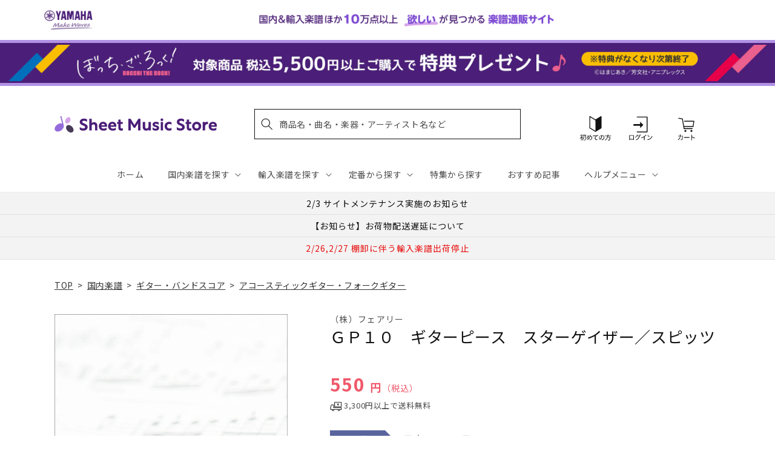

--- FILE ---
content_type: text/javascript
request_url: https://cdn.shopify.com/extensions/019b7745-ac18-7bf4-8204-83b79876332f/recommendation-kit-120/assets/glood-ai-recommendations.js
body_size: 63168
content:
!function(t){function e(e){for(var n,r,i=e[0],a=e[1],c=0,s=[];c<i.length;c++)r=i[c],Object.prototype.hasOwnProperty.call(o,r)&&o[r]&&s.push(o[r][0]),o[r]=0;for(n in a)Object.prototype.hasOwnProperty.call(a,n)&&(t[n]=a[n]);for(u&&u(e);s.length;)s.shift()()}function n(e){if(r[e])return r[e].exports;var o=r[e]={i:e,l:!1,exports:{}};return t[e].call(o.exports,o,o.exports,n),o.l=!0,o.exports}var r={},o={0:0};n.e=function(t){var e=[],r=o[t];if(0!==r)if(r)e.push(r[2]);else{var i=new Promise((function(e,n){r=o[t]=[e,n]}));e.push(r[2]=i);var a,c=document.createElement("script");c.charset="utf-8",c.timeout=120,n.nc&&c.setAttribute("nonce",n.nc),c.src=function(t){return n.p+""+({1:"glood-ai-popups"}[t]||t)+".chunk."+{1:"7e081"}[t]+".js"}(t);var u=new Error;a=function(e){c.onerror=c.onload=null,clearTimeout(s);var n=o[t];if(0!==n){if(n){var r=e&&("load"===e.type?"missing":e.type),i=e&&e.target&&e.target.src;u.message="Loading chunk "+t+" failed.\n("+r+": "+i+")",u.name="ChunkLoadError",u.type=r,u.request=i,n[1](u)}o[t]=void 0}};var s=setTimeout((function(){a({type:"timeout",target:c})}),12e4);c.onerror=c.onload=a,document.head.appendChild(c)}return Promise.all(e)},n.m=t,n.c=r,n.d=function(t,e,r){n.o(t,e)||Object.defineProperty(t,e,{enumerable:!0,get:r})},n.r=function(t){"undefined"!=typeof Symbol&&Symbol.toStringTag&&Object.defineProperty(t,Symbol.toStringTag,{value:"Module"}),Object.defineProperty(t,"__esModule",{value:!0})},n.t=function(t,e){if(1&e&&(t=n(t)),8&e)return t;if(4&e&&"object"==typeof t&&t&&t.__esModule)return t;var r=Object.create(null);if(n.r(r),Object.defineProperty(r,"default",{enumerable:!0,value:t}),2&e&&"string"!=typeof t)for(var o in t)n.d(r,o,function(e){return t[e]}.bind(null,o));return r},n.n=function(t){var e=t&&t.__esModule?function(){return t.default}:function(){return t};return n.d(e,"a",e),e},n.o=function(t,e){return Object.prototype.hasOwnProperty.call(t,e)},n.p="/",n.oe=function(t){throw console.error(t),t};var i=window.webpackJsonp=window.webpackJsonp||[],a=i.push.bind(i);i.push=e,i=i.slice();for(var c=0;c<i.length;c++)e(i[c]);var u=a;n(n.s="mdyV")}({"+TSP":function(t,e,n){t.exports=self.fetch||(self.fetch=n("Cf1v").default||n("Cf1v"))},"+aJC":function(t){"use strict";function e(t){return e="function"==typeof Symbol&&"symbol"==typeof Symbol.iterator?function(t){return typeof t}:function(t){return t&&"function"==typeof Symbol&&t.constructor===Symbol&&t!==Symbol.prototype?"symbol":typeof t},e(t)}t.exports=function(){if("function"!=typeof Symbol||"function"!=typeof Object.getOwnPropertySymbols)return!1;if("symbol"===e(Symbol.iterator))return!0;var t={},n=Symbol("test"),r=Object(n);if("string"==typeof n)return!1;if("[object Symbol]"!==Object.prototype.toString.call(n))return!1;if("[object Symbol]"!==Object.prototype.toString.call(r))return!1;for(n in t[n]=42,t)return!1;if("function"==typeof Object.keys&&0!==Object.keys(t).length)return!1;if("function"==typeof Object.getOwnPropertyNames&&0!==Object.getOwnPropertyNames(t).length)return!1;var o=Object.getOwnPropertySymbols(t);if(1!==o.length||o[0]!==n)return!1;if(!Object.prototype.propertyIsEnumerable.call(t,n))return!1;if("function"==typeof Object.getOwnPropertyDescriptor){var i=Object.getOwnPropertyDescriptor(t,n);if(42!==i.value||!0!==i.enumerable)return!1}return!0}},"2Iwh":function(t,e,n){"use strict";function r(t){return r="function"==typeof Symbol&&"symbol"==typeof Symbol.iterator?function(t){return typeof t}:function(t){return t&&"function"==typeof Symbol&&t.constructor===Symbol&&t!==Symbol.prototype?"symbol":typeof t},r(t)}function o(t,e){for(var n=0;n<e.length;n++){var r=e[n];r.enumerable=r.enumerable||!1,r.configurable=!0,"value"in r&&(r.writable=!0),Object.defineProperty(t,r.key,r)}}function i(t,e,n){return e&&o(t.prototype,e),n&&o(t,n),Object.defineProperty(t,"prototype",{writable:!1}),t}function a(t,e){if("function"!=typeof e&&null!==e)throw new TypeError("Super expression must either be null or a function");t.prototype=Object.create(e&&e.prototype,{constructor:{value:t,writable:!0,configurable:!0}}),Object.defineProperty(t,"prototype",{writable:!1}),e&&c(t,e)}function c(t,e){return c=Object.setPrototypeOf?Object.setPrototypeOf.bind():function(t,e){return t.__proto__=e,t},c(t,e)}function u(t){var e=function(){if("undefined"==typeof Reflect||!Reflect.construct)return!1;if(Reflect.construct.sham)return!1;if("function"==typeof Proxy)return!0;try{return Boolean.prototype.valueOf.call(Reflect.construct(Boolean,[],(function(){}))),!0}catch(t){return!1}}();return function(){var n,r=l(t);if(e){var o=l(this).constructor;n=Reflect.construct(r,arguments,o)}else n=r.apply(this,arguments);return s(this,n)}}function s(t,e){if(e&&("object"===r(e)||"function"==typeof e))return e;if(void 0!==e)throw new TypeError("Derived constructors may only return object or undefined");return function(t){if(void 0===t)throw new ReferenceError("this hasn't been initialised - super() hasn't been called");return t}(t)}function l(t){return l=Object.setPrototypeOf?Object.getPrototypeOf.bind():function(t){return t.__proto__||Object.getPrototypeOf(t)},l(t)}n.d(e,"a",(function(){return f}));var d=n("hosL"),f=function(t){function e(){return n.apply(this,arguments)}a(e,t);var n=u(e);return i(e,[{key:"componentDidUpdate",value:function(t){for(var e in t)if(t[e]!==this.props[e])return setTimeout(this.renderLayer)}},{key:"componentDidMount",value:function(){this.isMounted=!0,this.renderLayer=this.renderLayer.bind(this),this.renderLayer()}},{key:"componentWillUnmount",value:function(){this.renderLayer(!1),this.isMounted=!1,this.remote&&this.remote.parentNode&&this.remote.parentNode.removeChild(this.remote)}},{key:"findNode",value:function(t){return"string"==typeof t?document.querySelector(t):t}},{key:"renderLayer",value:function(){var t=!(arguments.length>0&&void 0!==arguments[0])||arguments[0];if(this.isMounted){var e=this.findNode(this.props.into);e&&(this.props.into!==this.intoPointer&&(this.intoPointer=this.props.into,this.into&&this.remote&&(this.remote=Object(d.render)(Object(d.h)(p,null),this.into,this.remote)),this.into=this.findNode(this.props.into)),this.remote=Object(d.render)(Object(d.h)(p,{context:this.context},t&&this.props.children||null),this.into,this.remote))}}},{key:"render",value:function(){return null}}]),e}(d.Component),p=function(t){function e(){return n.apply(this,arguments)}a(e,t);var n=u(e);return i(e,[{key:"getChildContext",value:function(){return this.props.context}},{key:"render",value:function(t){return t.children}}]),e}(d.Component)},"2WHB":function(t){function e(t){return t&&9===t.nodeType}t.exports=function t(n){return e(n)?n:e(n.ownerDocument)?n.ownerDocument:e(n.document)?n.document:n.parentNode?t(n.parentNode):n.commonAncestorContainer?t(n.commonAncestorContainer):n.startContainer?t(n.startContainer):n.anchorNode?t(n.anchorNode):void 0}},"2zp9":function(t,e,n){"use strict";function r(t,e,n,r,o,i,a){try{var c=t[i](a),u=c.value}catch(t){return void n(t)}c.done?e(u):Promise.resolve(u).then(r,o)}function o(t){return function(){var e=this,n=arguments;return new Promise((function(o,i){function a(t){r(u,o,i,a,c,"next",t)}function c(t){r(u,o,i,a,c,"throw",t)}var u=t.apply(e,n);a(void 0)}))}}function i(){return a.apply(this,arguments)}function a(){return(a=o((function*(t,e){var n="?shop=".concat(e.shop);return Object(s.d)("post","".concat(Object(s.a)("v1","events")).concat(n),(function(t){return JSON.stringify(u.a.decamelizeKeys(t))}),(function(t){return t}),t)}))).apply(this,arguments)}n.d(e,"a",(function(){return i}));var c=n("AD/F"),u=n.n(c),s=n("Q3j3")},"3vJe":function(t,e){"use strict";function n(t,e){try{return e(t)}catch(e){return t}}e.parse=function(t,e){if("string"!=typeof t)throw new TypeError("argument str must be a string");for(var o={},i=e||{},a=t.split(";"),c=i.decode||r,u=0;u<a.length;u++){var s=a[u],l=s.indexOf("=");if(!(l<0)){var d=s.substring(0,l).trim();if(null==o[d]){var f=s.substring(l+1,s.length).trim();'"'===f[0]&&(f=f.slice(1,-1)),o[d]=n(f,c)}}}return o},e.serialize=function(t,e,n){var r=n||{},a=r.encode||o;if("function"!=typeof a)throw new TypeError("option encode is invalid");if(!i.test(t))throw new TypeError("argument name is invalid");var c=a(e);if(c&&!i.test(c))throw new TypeError("argument val is invalid");var u=t+"="+c;if(null!=r.maxAge){var s=r.maxAge-0;if(isNaN(s)||!isFinite(s))throw new TypeError("option maxAge is invalid");u+="; Max-Age="+Math.floor(s)}if(r.domain){if(!i.test(r.domain))throw new TypeError("option domain is invalid");u+="; Domain="+r.domain}if(r.path){if(!i.test(r.path))throw new TypeError("option path is invalid");u+="; Path="+r.path}if(r.expires){if("function"!=typeof r.expires.toUTCString)throw new TypeError("option expires is invalid");u+="; Expires="+r.expires.toUTCString()}if(r.httpOnly&&(u+="; HttpOnly"),r.secure&&(u+="; Secure"),r.sameSite)switch("string"==typeof r.sameSite?r.sameSite.toLowerCase():r.sameSite){case!0:u+="; SameSite=Strict";break;case"lax":u+="; SameSite=Lax";break;case"strict":u+="; SameSite=Strict";break;case"none":u+="; SameSite=None";break;default:throw new TypeError("option sameSite is invalid")}return u};var r=decodeURIComponent,o=encodeURIComponent,i=/^[\u0009\u0020-\u007e\u0080-\u00ff]+$/},"4zZL":function(t,e,n){"use strict";var r=n("8t6w"),o=n("A+l7"),i=o("Object.prototype.propertyIsEnumerable"),a=o("Array.prototype.push");t.exports=function(t){var e=r(t),n=[];for(var o in e)i(e,o)&&a(n,e[o]);return n}},"5+HP":function(t,e,n){"use strict";n.r(e),function(t){function r(t){return r="function"==typeof Symbol&&"symbol"==typeof Symbol.iterator?function(t){return typeof t}:function(t){return t&&"function"==typeof Symbol&&t.constructor===Symbol&&t!==Symbol.prototype?"symbol":typeof t},r(t)}function o(t){return Boolean(t&&void 0!==t.length)}function i(){}function a(t){if(!(this instanceof a))throw new TypeError("Promises must be constructed via new");if("function"!=typeof t)throw new TypeError("not a function");this._state=0,this._handled=!1,this._value=void 0,this._deferreds=[],f(t,this)}function c(t,e){for(;3===t._state;)t=t._value;0!==t._state?(t._handled=!0,a._immediateFn((function(){var n=1===t._state?e.onFulfilled:e.onRejected;if(null!==n){var r;try{r=n(t._value)}catch(t){return void s(e.promise,t)}u(e.promise,r)}else(1===t._state?u:s)(e.promise,t._value)}))):t._deferreds.push(e)}function u(t,e){try{if(e===t)throw new TypeError("A promise cannot be resolved with itself.");if(e&&("object"===r(e)||"function"==typeof e)){var n=e.then;if(e instanceof a)return t._state=3,t._value=e,void l(t);if("function"==typeof n)return void f((o=n,i=e,function(){o.apply(i,arguments)}),t)}t._state=1,t._value=e,l(t)}catch(e){s(t,e)}var o,i}function s(t,e){t._state=2,t._value=e,l(t)}function l(t){2===t._state&&0===t._deferreds.length&&a._immediateFn((function(){t._handled||a._unhandledRejectionFn(t._value)}));for(var e=0,n=t._deferreds.length;e<n;e++)c(t,t._deferreds[e]);t._deferreds=null}function d(t,e,n){this.onFulfilled="function"==typeof t?t:null,this.onRejected="function"==typeof e?e:null,this.promise=n}function f(t,e){var n=!1;try{t((function(t){n||(n=!0,u(e,t))}),(function(t){n||(n=!0,s(e,t))}))}catch(t){if(n)return;n=!0,s(e,t)}}var p=n("Z3s7"),y=n("AIuu"),h=setTimeout;a.prototype.catch=function(t){return this.then(null,t)},a.prototype.then=function(t,e){var n=new this.constructor(i);return c(this,new d(t,e,n)),n},a.prototype.finally=p.a,a.all=function(t){return new a((function(e,n){function i(t,o){try{if(o&&("object"===r(o)||"function"==typeof o)){var u=o.then;if("function"==typeof u)return void u.call(o,(function(e){i(t,e)}),n)}a[t]=o,0==--c&&e(a)}catch(t){n(t)}}if(!o(t))return n(new TypeError("Promise.all accepts an array"));var a=Array.prototype.slice.call(t);if(0===a.length)return e([]);for(var c=a.length,u=0;u<a.length;u++)i(u,a[u])}))},a.allSettled=y.a,a.resolve=function(t){return t&&"object"===r(t)&&t.constructor===a?t:new a((function(e){e(t)}))},a.reject=function(t){return new a((function(e,n){n(t)}))},a.race=function(t){return new a((function(e,n){if(!o(t))return n(new TypeError("Promise.race accepts an array"));for(var r=0,i=t.length;r<i;r++)a.resolve(t[r]).then(e,n)}))},a._immediateFn="function"==typeof t&&function(e){t(e)}||function(t){h(t,0)},a._unhandledRejectionFn=function(t){"undefined"!=typeof console&&console&&console.warn("Possible Unhandled Promise Rejection:",t)},e.default=a}.call(this,n("oPUo").setImmediate)},"5Hr/":function(t,e,n){var r=n("D1ct");Object.values||r.shim(),Element.prototype.matches||(Element.prototype.matches=Element.prototype.matchesSelector||Element.prototype.mozMatchesSelector||Element.prototype.msMatchesSelector||Element.prototype.oMatchesSelector||Element.prototype.webkitMatchesSelector||function(t){for(var e=(this.document||this.ownerDocument).querySelectorAll(t),n=e.length;--n>=0&&e.item(n)!==this;);return n>-1}),Array.isArray||(Array.isArray=function(t){return"[object Array]"===Object.prototype.toString.call(t)}),String.prototype.trim||(String.prototype.trim=function(){return this.replace(/^[\s\uFEFF\xA0]+|[\s\uFEFF\xA0]+$/g,"")}),String.prototype.endsWith||(String.prototype.endsWith=function(t,e){return(void 0===e||e>this.length)&&(e=this.length),this.substring(e-t.length,e)===t})},"5IsQ":function(t){function e(){throw new Error("setTimeout has not been defined")}function n(){throw new Error("clearTimeout has not been defined")}function r(t){if(u===setTimeout)return setTimeout(t,0);if((u===e||!u)&&setTimeout)return u=setTimeout,setTimeout(t,0);try{return u(t,0)}catch(e){try{return u.call(null,t,0)}catch(e){return u.call(this,t,0)}}}function o(){p&&d&&(p=!1,d.length?f=d.concat(f):y=-1,f.length&&i())}function i(){if(!p){var t=r(o);p=!0;for(var e=f.length;e;){for(d=f,f=[];++y<e;)d&&d[y].run();y=-1,e=f.length}d=null,p=!1,function(t){if(s===clearTimeout)return clearTimeout(t);if((s===n||!s)&&clearTimeout)return s=clearTimeout,clearTimeout(t);try{s(t)}catch(e){try{return s.call(null,t)}catch(e){return s.call(this,t)}}}(t)}}function a(t,e){this.fun=t,this.array=e}function c(){}var u,s,l=t.exports={};!function(){try{u="function"==typeof setTimeout?setTimeout:e}catch(t){u=e}try{s="function"==typeof clearTimeout?clearTimeout:n}catch(t){s=n}}();var d,f=[],p=!1,y=-1;l.nextTick=function(t){var e=new Array(arguments.length-1);if(arguments.length>1)for(var n=1;n<arguments.length;n++)e[n-1]=arguments[n];f.push(new a(t,e)),1!==f.length||p||r(i)},a.prototype.run=function(){this.fun.apply(null,this.array)},l.title="browser",l.browser=!0,l.env={},l.argv=[],l.version="",l.versions={},l.on=c,l.addListener=c,l.once=c,l.off=c,l.removeListener=c,l.removeAllListeners=c,l.emit=c,l.prependListener=c,l.prependOnceListener=c,l.listeners=function(){return[]},l.binding=function(){throw new Error("process.binding is not supported")},l.cwd=function(){return"/"},l.chdir=function(){throw new Error("process.chdir is not supported")},l.umask=function(){return 0}},"5OAy":function(t,e,n){"use strict";n.d(e,"a",(function(){return r})),n.d(e,"b",(function(){return o}));var r={INDIVIDUAL_DISCOUNTS:{label:"Apply discount on individual product",value:"product_discount",disabled:!0},BUNDLE_DISCOUNT:{label:"Apply single discount on all products",value:"bundle_discount"}},o={FLAT:{label:"Flat OFF",value:"AMOUNT"},PERCENTAGE:{label:"Percent OFF",value:"PERCENTAGE"}}},"5XtU":function(t,e,n){"use strict";var r=n("4zZL");t.exports=function(){return"function"==typeof Object.values?Object.values:r}},"5ng/":function(t,e,n){"use strict";function r(t,e){if(null==t)return{};var n,r,o=function(t,e){if(null==t)return{};var n,r,o={},i=Object.keys(t);for(r=0;r<i.length;r++)e.indexOf(n=i[r])>=0||(o[n]=t[n]);return o}(t,e);if(Object.getOwnPropertySymbols){var i=Object.getOwnPropertySymbols(t);for(r=0;r<i.length;r++)e.indexOf(n=i[r])>=0||Object.prototype.propertyIsEnumerable.call(t,n)&&(o[n]=t[n])}return o}function o(t,e){var n=Object.keys(t);if(Object.getOwnPropertySymbols){var r=Object.getOwnPropertySymbols(t);e&&(r=r.filter((function(e){return Object.getOwnPropertyDescriptor(t,e).enumerable}))),n.push.apply(n,r)}return n}function i(t){for(var e=1;e<arguments.length;e++){var n=null!=arguments[e]?arguments[e]:{};e%2?o(Object(n),!0).forEach((function(e){a(t,e,n[e])})):Object.getOwnPropertyDescriptors?Object.defineProperties(t,Object.getOwnPropertyDescriptors(n)):o(Object(n)).forEach((function(e){Object.defineProperty(t,e,Object.getOwnPropertyDescriptor(n,e))}))}return t}function a(t,e,n){return e in t?Object.defineProperty(t,e,{value:n,enumerable:!0,configurable:!0,writable:!0}):t[e]=n,t}function c(t,e){t.cycleRecommendationsOnAddToCart&&e&&"function"==typeof e.go&&e.go(">")}function u(t){function e(t,e,n){var o,a,c=s.querySelectorAncestorsOf(t,"[data-rk-product-id]",{breakIfSelectorEncountered:"[data-rk-widget-id]"});if(c){var l=c.getAttribute("data-rk-product-id");c.setAttribute("data-cart-state","adding");var d=1,p=c.querySelector("rktheme-qty-selector");p&&(d=p.value);var y=[{variantId:e,quantity:d}],h={id:parseInt(e),quantity:d};f.cartProperties&&(h.properties=f.cartProperties),h.properties=i(i({},h.properties||{}),2==(null===(o=f.discountConfig)||void 0===o?void 0:o.version)?{__glood_attr:!0,__glood_source:"recommendations",__glood_section:f.id,__glood_parent:l,__glood_cid:2==(null===(a=f.discountConfig)||void 0===a?void 0:a.version)?Object(b.a)():void 0}:{});var m=null;try{"function"==typeof s.shopHooks.beforeAddToCart&&(m=s.shopHooks.beforeAddToCart(h,t))}catch(t){Object(v.a)(t)}if(m&&(m.status||void 0===m.status)||null==m||void 0===m||"boolean"==typeof m){var w={};if(null!=m&&void 0!==m)try{w=r(m,_)}catch(t){Object(v.a)(t)}var O=null;if(m&&w.quantity&&(y[0].quantity=w.quantity),"function"==typeof s.shopHooks.customAddToCart&&"checkout"!=f.pageType&&"order_confirm"!=f.pageType)try{s.shopHooks.customAddToCart({addToCartPayload:i(i({},h),m?w:{}),node:t}).then((function(n){O=n,s.recordEvent("addtocart",{type:"custom",variants:y,childProductId:parseInt(l),products:[{productId:parseInt(l),variantId:y[0].variantId,quantity:y[0].quantity}]}),(void 0===n||n.status)&&(c.setAttribute("data-cart-state","added"),setTimeout((function(){c.removeAttribute("data-cart-state")}),2e3),"function"==typeof s.shopHooks.onAddToCart&&s.shopHooks.onAddToCart({variantId:parseInt(e),atcResponse:O,node:t}))}))}catch(t){Object(v.a)(t)}else s.shopifyAddToCart(i(i({},h),m?w:{})).then((function(t){if(t){O=t,c.setAttribute("data-cart-state","added"),s.recordEvent("addtocart",{variants:y,childProductId:parseInt(l),products:[{productId:parseInt(l),variantId:y[0].variantId,quantity:y[0].quantity}]});var e={};try{var n=c.getAttribute("data-rk-extra");n&&(e=JSON.parse(n))}catch(t){s.report(t)}try{Object(g.c)(document,"Rk:Added_To_Cart",{type:"Rk:Added_To_Cart",items:y.map((function(t){return{product_id:l,variant_id:t.variantId,quantity:t.quantity,extra:e}}))})}catch(t){s.report(t)}return s.flushEvents()}})).then((function(){setTimeout((function(){c.removeAttribute("data-cart-state")}),3e3),"function"==typeof n&&n(),(window.__st&&window.__st.pageurl||window.location.href).match(/.*(\/\d*)?\/checkouts\/.*/gi)?window.location.href=window.location.href:"function"==typeof s.shopHooks.onAddToCart?s.shopHooks.onAddToCart({variantId:parseInt(e),atcResponse:O,node:t}):u.productCard.redirectOnAddToCart&&(window.location.href="/cart")})).catch((function(t){s.report(t)}))}else{c.removeAttribute("data-cart-state");var S=c.querySelector(".rktheme-add-to-cart-error");S&&(S.innerHTML=m.error||"Error adding to cart",c.setAttribute("data-state","clicked"),setTimeout((function(){c.setAttribute("data-state","")}),2e3))}}}function n(t){var e=t.target,n=s.querySelectorAncestorsOf(e,"[data-rk-product-id]",{breakIfSelectorEncountered:"[data-rk-widget-id]"});if(n){n.getAttribute("data-rk-product-id");var r=n.querySelector(".rktheme-qty-selector"),o=parseInt(r.value);if("input"===e.tagName.toLowerCase())o=e.value;else if(e.classList.contains("btn-qty-plus"))o+=1;else{if(!(o>1))return;o-=1}r.value=o}}var o=t.availableWidth,a=t.widgetContainer,u=t.widgetSettings,s=t.rkUtils,f=t.widgetData,p=t.glide,y=s.requestData.cookieCurrency&&s.requestData.cookieCurrency.active?s.requestData.cookieCurrency.active:s.requestData.currency.active,h=s.shopData,w=h.currency,O=h.currencyFormat,S=h.enabledPresentmentCurrencies;if("variant-dropdown"===Object(m.b)(u,"productCard.addToCartMode")){var k=s.asArray(a.querySelectorAll(".rktheme-addtocart-container select[data-rk-variant-select]")),A=s.asArray(a.querySelectorAll(".rktheme-addtocart-container button[data-rk-variant-add]"));k.forEach((function(t){t.addEventListener("change",(function(t){var e=t.target,n=e.querySelector('option[value="'.concat(e.value,'"]'));!function(t){var e=t.imageSrc,n=t.imageSrcset,r=s.querySelectorAncestorsOf(t.node,"[data-rk-product-id]",{breakIfSelectorEncountered:"[data-rk-widget-id]"});if(r){var o=r.querySelector("[data-rk-primary-image]");if(o){var i=e||o.getAttribute("data-src");i=i||o.getAttribute("src");var a=n||o.getAttribute("data-srcset");a=a||o.getAttribute("srcset"),o.setAttribute("src",i),o.setAttribute("srcset",a)}}}({node:e,imageSrc:n?n.getAttribute("image-src"):"",imageSrcset:n?n.getAttribute("image-srcset"):""})}))})),A.forEach((function(t){t.addEventListener("click",(function(t){var n=t.target.parentElement.querySelector("select");if(n&&e(t.target,n.value,(function(){c(u,p)})),f.extra.supressEvents)return t.stopImmediatePropagation(),t.preventDefault(),!1}))}))}else{var j=s.asArray(a.querySelectorAll(".rktheme-addtocart-container select")),P=s.asArray(a.querySelectorAll(".rktheme-addtocart-container button"));j.forEach((function(t){t.addEventListener("change",(function(t){if(e(t.target,t.target.value,(function(){t.target.value="-1",c(u,p)})),f.extra.supressEvents)return t.stopImmediatePropagation(),t.preventDefault(),!1}))})),P.forEach((function(t){t.addEventListener("click",(function(t){var n=t.target.getAttribute("data-rk-variant-id");if(e(t.target,n,(function(){c(u,p)})),f.extra.supressEvents)return t.stopImmediatePropagation(),t.preventDefault(),!1}))}))}if(s.asArray(a.querySelectorAll(".rktheme-qty-selector-wrap")).forEach((function(t){t.addEventListener("click",n)})),s.asArray(a.querySelectorAll(".rktheme-product-card")).forEach((function(t){var e=u.productCard,n=e.addToCartMode,r=e.imageHoverMode;(n&&(t.setAttribute("data-addtocart-mode",n),"slide"===n&&o<960&&Object(g.f)()&&t.setAttribute("data-addtocart-mode","visible")),r)&&(("secondary"!==r||Boolean(t.querySelector(".rktheme-product-image-wrap .rktheme-product-image--secondary")))&&t.querySelector(".rktheme-product-image-wrap").setAttribute("data-hover-mode",r))})),u.productCard&&u.productCard.imageAspectRatio&&s.asArray(a.querySelectorAll(".rktheme-product-image-wrap")).forEach((function(t){t.style.cssText=l({"padding-top":d(u.productCard.imageAspectRatio)})})),s.asArray(a.querySelectorAll(".rktheme-product-details")).forEach((function(t){t.setAttribute("data-align",u.productCard.titleAlign)})),s.asArray(a.querySelectorAll(".rktheme-product-title")).forEach((function(t){t.style.cssText=l({"font-size":u.productCard.titleFontSize,color:u.productCard.titleColor})})),s.asArray(a.querySelectorAll(".rktheme-product-price-wrap")).forEach((function(t){t.style.cssText=l({"font-size":u.productCard.priceFontSize,color:u.productCard.priceColor});var e=t.querySelector(".rktheme-product-price--compare"),n=t.querySelector(".rktheme-product-price--original");e&&n&&(e.style.color=u.productCard.priceColorCompare,n.style.color=u.productCard.priceColorOriginal)})),u.productCard.discountLabelVisible){var E=u.productCard,I=E.discountLabelBackground,T=E.discountLabelColor,x=E.discountLabelPosition;s.asArray(a.querySelectorAll(".rktheme-discount-label")).forEach((function(t){try{var e,n,r=t.getAttribute("data-label");if(!r)return;var o=parseFloat(t.getAttribute("data-compare-price")),a=parseFloat(t.getAttribute("data-price"));if(o<=a||isNaN(o))return;var c,u,d=null,p=t.getAttribute("data-presentment-prices");if(p&&y&&w&&S.includes(y))try{var h,m;if(d=JSON.parse(p.replaceAll("'",'"')),Object.keys(d).length>0)c=parseFloat(null===(h=d[y])||void 0===h?void 0:h.price),u=parseFloat(null===(m=d[y])||void 0===m?void 0:m.compare_price)}catch(t){s.report(t)}var v=-1===S.indexOf(y),g=c&&u&&!isNaN(c)&&!isNaN(u),b=g?u-c:o-a,_=g?Math.round(100*b/u):Math.round(100*b/o),k=s.formatMoney(b,d?y:w,w,O,v),A=null===(e=f.discountConfig)||void 0===e?void 0:e.type,j=null,P=null===(n=f.discountConfig)||void 0===n?void 0:n.enabled;try{var E;j=parseFloat(null===(E=f.discountConfig)||void 0===E?void 0:E.value)}catch(t){console.log("Glood: Discount value is invalid for widget id: ",f.id)}var C=r.replace("{amount}","PERCENTAGE"!==A&&j&&P?b+" + "+j.toFixed(2):b).replace("{percent}","PERCENTAGE"===A&&j&&P?"".concat(_,"% + ").concat(j.toFixed(0),"%"):"".concat(_,"%")).replace("{money}",k);t.style.cssText=l(i({"background-color":I,color:T},"left"===x?{left:"10px"}:{right:"10px"})),t.innerText=C,t.setAttribute("data-visible",!0)}catch(t){console.log(t,"error in discount!")}}))}if("hidden"!==u.productCard.vendorPosition){var C=u.productCard,D=C.vendorFontSize,R=C.vendorColor;s.asArray(a.querySelectorAll(".rktheme-product-vendor--".concat(C.vendorPosition,"-title"))).forEach((function(t){t.style.cssText=l({"font-size":D,color:R}),t.setAttribute("data-visible",!0)}))}if("hidden"!==u.productCard.addToCartMode){var M=u.productCard,q=M.addToCartBackground,L=M.addToCartColor;s.asArray(a.querySelectorAll(".rktheme-addtocart-select")).concat(s.asArray(a.querySelectorAll(".rktheme-addtocart-button"))).forEach((function(t){t.style.cssText=l({"background-color":q,color:L})})),s.asArray(a.querySelectorAll(".rktheme-addtocart-select-arrow")).forEach((function(t){t.style.borderLeftColor=L}))}}function s(t){var e,n=t.availableWidth,r=t.widgetSettings,o=t.widgetData;"horizontal_grid"===o.layout?e="horizontalGrid":"carousel"===o.layout&&(e="carousel");var i=["perRowMobileSmall","perRowMobile","perRowTablet","perRowDesktop","perRowWidescreen"].reduce((function(t,n){return t[n]=r[e]&&r[e][n]||r.productCard[n],t}),{}),a=i.perRowMobileSmall,c=i.perRowMobile,u=i.perRowTablet,s=i.perRowDesktop,l=i.perRowWidescreen||Math.ceil(1.5*s);return n<=768?l=n<=480&&a?a:c:n<=960?l=u||Math.floor((s+c)/2):n<=1480&&(l=s),l}function l(t){return Object.keys(t).reduce((function(e,n){return"".concat(e).concat(n,": ").concat(t[n],";")}),"")}function d(t){var e=null==t?void 0:t.split(/[xX:]+/).reduce((function(t,e){return e/t}),1);return e?"".concat(100*e,"%"):null}function f(t){var e=t.availableWidth,n=t.widgetContainer,r=t.widgetSettings,o=Math.floor(window.innerWidth-e)/2,i=(e<768?r.minimumDistanceFromWindowMobile:r.minimumDistanceFromWindow)-o;i>0&&(n.style.paddingLeft="".concat(i,"px"),n.style.paddingRight="".concat(i,"px"))}function p(t,e){var n=[];try{n=Object(g.a)(e.querySelectorAll(t)).map((function(t){return JSON.parse(t.innerText)}))}catch(t){if(-1!==t.message.indexOf("JSON")&&"SyntaxError"===t.name)return;Object(v.a)(t)}return n}function y(t){var e,n;if(!t.discountConfig.widgetMessage)return"";var r=null;window.glood&&window.glood.localization&&window.glood.localization.language?r=window.glood.localization.language.locale:window.Shopify&&(r=window.Shopify.locale);var o="string"==typeof t.discountConfig.widgetMessage?t.discountConfig.widgetMessage:(null===(e=t.discountConfig.widgetMessage)||void 0===e?void 0:e[r])||t.discountConfig.widgetMessage.primaryLocale||"";return t.discountConfig.enabled&&2===t.discountConfig.version?(o=("string"==typeof o?o:null===(n=o)||void 0===n?void 0:n.title)||"").replace("{percent}",t.discountConfig.value+"%"):o}function h(t,e,n){if(e.discountConfig&&e.discountConfig.enabled&&2===e.discountConfig.version){var r=n.requestData.cookieCurrency&&n.requestData.cookieCurrency.active?n.requestData.cookieCurrency.active:n.requestData.currency.active,o=n.shopData,i=o.currency,a=o.currencyFormat;t.querySelectorAll(".rktheme-product-card").forEach((function(t){var o=t.querySelector(".rktheme-product-price--original");if(o){var c=o.querySelector(".money");if(c){var u=c.getAttribute("data-product-price");if(!u)return;var s=parseFloat(u)*(1-e.discountConfig.value/100);if(s<0)return;c.innerHTML=n.formatMoney(s.toFixed(2),r,i,a)}}}))}}n.d(e,"g",(function(){return u})),n.d(e,"c",(function(){return s})),n.d(e,"b",(function(){return l})),n.d(e,"d",(function(){return d})),n.d(e,"a",(function(){return f})),n.d(e,"f",(function(){return p})),n.d(e,"e",(function(){return y})),n.d(e,"h",(function(){return h}));var m=n("qrJy"),v=n("xMGr"),g=n("7mmY"),b=n("VlZQ"),_=["status","error"]},"62jW":function(){function t(e){return t="function"==typeof Symbol&&"symbol"==typeof Symbol.iterator?function(t){return typeof t}:function(t){return t&&"function"==typeof Symbol&&t.constructor===Symbol&&t!==Symbol.prototype?"symbol":typeof t},t(e)}!function(){"use strict";function e(t){this.time=t.time,this.target=t.target,this.rootBounds=t.rootBounds,this.boundingClientRect=t.boundingClientRect,this.intersectionRect=t.intersectionRect||{top:0,bottom:0,left:0,right:0,width:0,height:0},this.isIntersecting=!!t.intersectionRect;var e=this.boundingClientRect,n=e.width*e.height,r=this.intersectionRect;this.intersectionRatio=n?Number((r.width*r.height/n).toFixed(4)):this.isIntersecting?1:0}function n(t,e){var n,r,o,i=e||{};if("function"!=typeof t)throw new Error("callback must be a function");if(i.root&&1!=i.root.nodeType)throw new Error("root must be an Element");this._checkForIntersections=(n=this._checkForIntersections.bind(this),r=this.THROTTLE_TIMEOUT,o=null,function(){o||(o=setTimeout((function(){n(),o=null}),r))}),this._callback=t,this._observationTargets=[],this._queuedEntries=[],this._rootMarginValues=this._parseRootMargin(i.rootMargin),this.thresholds=this._initThresholds(i.threshold),this.root=i.root||null,this.rootMargin=this._rootMarginValues.map((function(t){return t.value+t.unit})).join(" ")}function r(t,e,n,r){"function"==typeof t.addEventListener?t.addEventListener(e,n,r||!1):"function"==typeof t.attachEvent&&t.attachEvent("on"+e,n)}function o(t,e,n,r){"function"==typeof t.removeEventListener?t.removeEventListener(e,n,r||!1):"function"==typeof t.detatchEvent&&t.detatchEvent("on"+e,n)}function i(t){var e;try{e=t.getBoundingClientRect()}catch(t){}return e?(e.width&&e.height||(e={top:e.top,right:e.right,bottom:e.bottom,left:e.left,width:e.right-e.left,height:e.bottom-e.top}),e):{top:0,bottom:0,left:0,right:0,width:0,height:0}}function a(t,e){for(var n=e;n;){if(n==t)return!0;n=c(n)}return!1}function c(t){var e=t.parentNode;return e&&11==e.nodeType&&e.host?e.host:e&&e.assignedSlot?e.assignedSlot.parentNode:e}if("object"===("undefined"==typeof window?"undefined":t(window)))if("IntersectionObserver"in window&&"IntersectionObserverEntry"in window&&"intersectionRatio"in window.IntersectionObserverEntry.prototype)"isIntersecting"in window.IntersectionObserverEntry.prototype||Object.defineProperty(window.IntersectionObserverEntry.prototype,"isIntersecting",{get:function(){return this.intersectionRatio>0}});else{var u=window.document,s=[];n.prototype.THROTTLE_TIMEOUT=100,n.prototype.POLL_INTERVAL=null,n.prototype.USE_MUTATION_OBSERVER=!0,n.prototype.observe=function(t){if(!this._observationTargets.some((function(e){return e.element==t}))){if(!t||1!=t.nodeType)throw new Error("target must be an Element");this._registerInstance(),this._observationTargets.push({element:t,entry:null}),this._monitorIntersections(),this._checkForIntersections()}},n.prototype.unobserve=function(t){this._observationTargets=this._observationTargets.filter((function(e){return e.element!=t})),this._observationTargets.length||(this._unmonitorIntersections(),this._unregisterInstance())},n.prototype.disconnect=function(){this._observationTargets=[],this._unmonitorIntersections(),this._unregisterInstance()},n.prototype.takeRecords=function(){var t=this._queuedEntries.slice();return this._queuedEntries=[],t},n.prototype._initThresholds=function(t){var e=t||[0];return Array.isArray(e)||(e=[e]),e.sort().filter((function(t,e,n){if("number"!=typeof t||isNaN(t)||t<0||t>1)throw new Error("threshold must be a number between 0 and 1 inclusively");return t!==n[e-1]}))},n.prototype._parseRootMargin=function(t){var e=(t||"0px").split(/\s+/).map((function(t){var e=/^(-?\d*\.?\d+)(px|%)$/.exec(t);if(!e)throw new Error("rootMargin must be specified in pixels or percent");return{value:parseFloat(e[1]),unit:e[2]}}));return e[1]=e[1]||e[0],e[2]=e[2]||e[0],e[3]=e[3]||e[1],e},n.prototype._monitorIntersections=function(){this._monitoringIntersections||(this._monitoringIntersections=!0,this.POLL_INTERVAL?this._monitoringInterval=setInterval(this._checkForIntersections,this.POLL_INTERVAL):(r(window,"resize",this._checkForIntersections,!0),r(u,"scroll",this._checkForIntersections,!0),this.USE_MUTATION_OBSERVER&&"MutationObserver"in window&&(this._domObserver=new MutationObserver(this._checkForIntersections),this._domObserver.observe(u,{attributes:!0,childList:!0,characterData:!0,subtree:!0}))))},n.prototype._unmonitorIntersections=function(){this._monitoringIntersections&&(this._monitoringIntersections=!1,clearInterval(this._monitoringInterval),this._monitoringInterval=null,o(window,"resize",this._checkForIntersections,!0),o(u,"scroll",this._checkForIntersections,!0),this._domObserver&&(this._domObserver.disconnect(),this._domObserver=null))},n.prototype._checkForIntersections=function(){var t=this._rootIsInDom(),n=t?this._getRootRect():{top:0,bottom:0,left:0,right:0,width:0,height:0};this._observationTargets.forEach((function(r){var o=r.element,a=i(o),c=this._rootContainsTarget(o),u=r.entry,s=t&&c&&this._computeTargetAndRootIntersection(o,n),l=r.entry=new e({time:window.performance&&performance.now&&performance.now(),target:o,boundingClientRect:a,rootBounds:n,intersectionRect:s});u?t&&c?this._hasCrossedThreshold(u,l)&&this._queuedEntries.push(l):u&&u.isIntersecting&&this._queuedEntries.push(l):this._queuedEntries.push(l)}),this),this._queuedEntries.length&&this._callback(this.takeRecords(),this)},n.prototype._computeTargetAndRootIntersection=function(t,e){if("none"!=window.getComputedStyle(t).display){for(var n,r,o,a,s,l,d,f,p=i(t),y=c(t),h=!1;!h;){var m=null,v=1==y.nodeType?window.getComputedStyle(y):{};if("none"==v.display)return;if(y==this.root||y==u?(h=!0,m=e):y!=u.body&&y!=u.documentElement&&"visible"!=v.overflow&&(m=i(y)),m&&(n=m,r=p,o=void 0,a=void 0,s=void 0,l=void 0,d=void 0,f=void 0,o=Math.max(n.top,r.top),a=Math.min(n.bottom,r.bottom),s=Math.max(n.left,r.left),l=Math.min(n.right,r.right),f=a-o,!(p=(d=l-s)>=0&&f>=0&&{top:o,bottom:a,left:s,right:l,width:d,height:f})))break;y=c(y)}return p}},n.prototype._getRootRect=function(){var t;if(this.root)t=i(this.root);else{var e=u.documentElement,n=u.body;t={top:0,left:0,right:e.clientWidth||n.clientWidth,width:e.clientWidth||n.clientWidth,bottom:e.clientHeight||n.clientHeight,height:e.clientHeight||n.clientHeight}}return this._expandRectByRootMargin(t)},n.prototype._expandRectByRootMargin=function(t){var e=this._rootMarginValues.map((function(e,n){return"px"==e.unit?e.value:e.value*(n%2?t.width:t.height)/100})),n={top:t.top-e[0],right:t.right+e[1],bottom:t.bottom+e[2],left:t.left-e[3]};return n.width=n.right-n.left,n.height=n.bottom-n.top,n},n.prototype._hasCrossedThreshold=function(t,e){var n=t&&t.isIntersecting?t.intersectionRatio||0:-1,r=e.isIntersecting?e.intersectionRatio||0:-1;if(n!==r)for(var o=0;o<this.thresholds.length;o++){var i=this.thresholds[o];if(i==n||i==r||i<n!=i<r)return!0}},n.prototype._rootIsInDom=function(){return!this.root||a(u,this.root)},n.prototype._rootContainsTarget=function(t){return a(this.root||u,t)},n.prototype._registerInstance=function(){s.indexOf(this)<0&&s.push(this)},n.prototype._unregisterInstance=function(){var t=s.indexOf(this);-1!=t&&s.splice(t,1)},window.IntersectionObserver=n,window.IntersectionObserverEntry=e}}()},"7mmY":function(t,e,n){"use strict";function r(t){return r="function"==typeof Symbol&&"symbol"==typeof Symbol.iterator?function(t){return typeof t}:function(t){return t&&"function"==typeof Symbol&&t.constructor===Symbol&&t!==Symbol.prototype?"symbol":typeof t},r(t)}function o(t,e){void 0===e&&(e={});var n=function(t){if(t&&"j"===t[0]&&":"===t[1])return t.substr(2);return t}(t);if(function(t,e){return void 0===e&&(e=!t||"{"!==t[0]&&"["!==t[0]&&'"'!==t[0]),!e}(n,e.doNotParse))try{return JSON.parse(n)}catch(t){}return t}function i(t){return i="function"==typeof Symbol&&"symbol"==typeof Symbol.iterator?function(t){return typeof t}:function(t){return t&&"function"==typeof Symbol&&t.constructor===Symbol&&t!==Symbol.prototype?"symbol":typeof t},i(t)}function a(t){return a="function"==typeof Symbol&&"symbol"==typeof Symbol.iterator?function(t){return typeof t}:function(t){return t&&"function"==typeof Symbol&&t.constructor===Symbol&&t!==Symbol.prototype?"symbol":typeof t},a(t)}function c(t,e){for(var n=0;n<e.length;n++){var r=e[n];r.enumerable=r.enumerable||!1,r.configurable=!0,"value"in r&&(r.writable=!0),Object.defineProperty(t,r.key,r)}}function u(t,e){if(e&&("object"===a(e)||"function"==typeof e))return e;if(void 0!==e)throw new TypeError("Derived constructors may only return object or undefined");return function(t){if(void 0===t)throw new ReferenceError("this hasn't been initialised - super() hasn't been called");return t}(t)}function s(t){var e="function"==typeof Map?new Map:void 0;return s=function(t){function n(){return l(t,arguments,p(this).constructor)}if(null===t||-1===Function.toString.call(t).indexOf("[native code]"))return t;if("function"!=typeof t)throw new TypeError("Super expression must either be null or a function");if(void 0!==e){if(e.has(t))return e.get(t);e.set(t,n)}return n.prototype=Object.create(t.prototype,{constructor:{value:n,enumerable:!1,writable:!0,configurable:!0}}),f(n,t)},s(t)}function l(){return l=d()?Reflect.construct.bind():function(t,e,n){var r=[null];r.push.apply(r,e);var o=new(Function.bind.apply(t,r));return n&&f(o,n.prototype),o},l.apply(null,arguments)}function d(){if("undefined"==typeof Reflect||!Reflect.construct)return!1;if(Reflect.construct.sham)return!1;if("function"==typeof Proxy)return!0;try{return Boolean.prototype.valueOf.call(Reflect.construct(Boolean,[],(function(){}))),!0}catch(t){return!1}}function f(t,e){return f=Object.setPrototypeOf?Object.setPrototypeOf.bind():function(t,e){return t.__proto__=e,t},f(t,e)}function p(t){return p=Object.setPrototypeOf?Object.getPrototypeOf.bind():function(t){return t.__proto__||Object.getPrototypeOf(t)},p(t)}function y(t,e,n){var r;t&&"function"==typeof t.dispatchEvent&&("function"==typeof Event?r=new CustomEvent(e,{detail:n}):(r=document.createEvent("CustomEvent")).initCustomEvent(e,!1,!1,{detail:n}),t.dispatchEvent(r))}function h(t,e){for(var n,r=arguments.length>2&&void 0!==arguments[2]?arguments[2]:{},o=r.breakIfSelectorEncountered,i=void 0===o?null:o;!n&&t&&!(!t||i&&t.matches(i));)t.matches(e)&&(n=t),t=t.parentNode;return n}function m(t){return Array.prototype.slice.call(t)}function v(t){try{var e=document.querySelector(t);requestAnimationFrame((function(){e&&e.scrollIntoView({behavior:"smooth",block:"end",inline:"nearest"})}))}catch(t){Object(k.a)(t)}}function g(t){return Array.prototype.filter.call(t.parentNode.children,(function(e){return e!==t}))}function b(t,e,n){var r=t.length;if(0==r)return[];var o,i=0,a=[];for(n||(e=e.toLowerCase(),t=t.toLowerCase());(o=e.indexOf(t,i))>-1;)a.push(o),i=o+r;return a}function _(){try{return"ontouchstart"in window||navigator.maxTouchPoints>0||navigator.msMaxTouchPoints>0}catch(t){return!1}}n.d(e,"b",(function(){return A})),n.d(e,"c",(function(){return y})),n.d(e,"g",(function(){return h})),n.d(e,"a",(function(){return m})),n.d(e,"h",(function(){return v})),n.d(e,"e",(function(){return g})),n.d(e,"d",(function(){return b})),n.d(e,"f",(function(){return _}));var w=n("3vJe"),O=function(){return O=Object.assign||function(t){for(var e,n=1,r=arguments.length;n<r;n++)for(var o in e=arguments[n])Object.prototype.hasOwnProperty.call(e,o)&&(t[o]=e[o]);return t},O.apply(this,arguments)},S=function(){function t(t,e){var n=this;this.changeListeners=[],this.HAS_DOCUMENT_COOKIE=!1,this.cookies=function(t,e){return"string"==typeof t?w.parse(t,e):"object"===r(t)&&null!==t?t:{}}(t,e),new Promise((function(){n.HAS_DOCUMENT_COOKIE="object"===("undefined"==typeof document?"undefined":r(document))&&"string"==typeof document.cookie})).catch((function(){}))}return t.prototype._updateBrowserValues=function(t){this.HAS_DOCUMENT_COOKIE&&(this.cookies=w.parse(document.cookie,t))},t.prototype._emitChange=function(t){for(var e=0;e<this.changeListeners.length;++e)this.changeListeners[e](t)},t.prototype.get=function(t,e,n){return void 0===e&&(e={}),this._updateBrowserValues(n),o(this.cookies[t],e)},t.prototype.getAll=function(t,e){void 0===t&&(t={}),this._updateBrowserValues(e);var n={};for(var r in this.cookies)n[r]=o(this.cookies[r],t);return n},t.prototype.set=function(t,e,n){var r;"object"===i(e)&&(e=JSON.stringify(e)),this.cookies=O(O({},this.cookies),((r={})[t]=e,r)),this.HAS_DOCUMENT_COOKIE&&(document.cookie=w.serialize(t,e,n)),this._emitChange({name:t,value:e,options:n})},t.prototype.remove=function(t,e){var n=e=O(O({},e),{expires:new Date(1970,1,1,0,0,1),maxAge:0});this.cookies=O({},this.cookies),delete this.cookies[t],this.HAS_DOCUMENT_COOKIE&&(document.cookie=w.serialize(t,"",n)),this._emitChange({name:t,value:void 0,options:e})},t.prototype.addChangeListener=function(t){this.changeListeners.push(t)},t.prototype.removeChangeListener=function(t){var e=this.changeListeners.indexOf(t);e>=0&&this.changeListeners.splice(e,1)},t}(),k=n("xMGr"),A=new S;Error},"8t6w":function(t,e,n){"use strict";t.exports=n("q8if")},"A+l7":function(t,e,n){"use strict";var r=n("M3oe"),o=n("PhJl"),i=o(r("String.prototype.indexOf"));t.exports=function(t,e){var n=r(t,!!e);return"function"==typeof n&&i(t,".prototype.")>-1?o(n):n}},A4Bk:function(t,e,n){"use strict";function r(t){return String(t).replace("?","").split("&").reduce((function(t,e){var n=e.split("=");2===n.length&&(t[n[0]]=n[1]);return t}),{})}function o(t){var e=Object.keys(t).reduce((function(e,n){return""===e?"".concat(n,"=").concat(t[n]):"".concat(e,"&").concat(n,"=").concat(t[n])}),"");return encodeURI(e)}n.d(e,"a",(function(){return r})),n.d(e,"b",(function(){return o}))},"AD/F":function(t,e,n){var r,o,i,a,c,u,s,l,d,f,p,y,h,m,v,g;i=function t(e,n,r){if(!d(n)||p(n)||y(n)||h(n)||l(n))return n;var o,i=0,a=0;if(f(n))for(o=[],a=n.length;i<a;i++)o.push(t(e,n[i],r));else for(var c in o={},n)Object.prototype.hasOwnProperty.call(n,c)&&(o[e(c,r)]=t(e,n[c],r));return o},a=function(t){return m(t)?t:(t=t.replace(/[\-_\s]+(.)?/g,(function(t,e){return e?e.toUpperCase():""}))).substr(0,1).toLowerCase()+t.substr(1)},c=function(t){var e=a(t);return e.substr(0,1).toUpperCase()+e.substr(1)},u=function(t,e){return function(t,e){var n=(e=e||{}).separator||"_";return t.split(e.split||/(?=[A-Z])/).join(n)}(t,e).toLowerCase()},s=Object.prototype.toString,l=function(t){return"function"==typeof t},d=function(t){return t===Object(t)},f=function(t){return"[object Array]"==s.call(t)},p=function(t){return"[object Date]"==s.call(t)},y=function(t){return"[object RegExp]"==s.call(t)},h=function(t){return"[object Boolean]"==s.call(t)},m=function(t){return(t-=0)==t},v=function(t,e){var n=e&&"process"in e?e.process:e;return"function"!=typeof n?t:function(e,r){return n(e,t,r)}},g={camelize:a,decamelize:u,pascalize:c,depascalize:u,camelizeKeys:function(t,e){return i(v(a,e),t)},decamelizeKeys:function(t,e){return i(v(u,e),t,e)},pascalizeKeys:function(t,e){return i(v(c,e),t)},depascalizeKeys:function(){return this.decamelizeKeys.apply(this,arguments)}},void 0===(o="function"==typeof(r=g)?r.call(e,n,e,t):r)||(t.exports=o)},AIuu:function(t,e){"use strict";function n(t){return n="function"==typeof Symbol&&"symbol"==typeof Symbol.iterator?function(t){return typeof t}:function(t){return t&&"function"==typeof Symbol&&t.constructor===Symbol&&t!==Symbol.prototype?"symbol":typeof t},n(t)}e.a=function(t){return new this((function(e,r){function o(t,r){if(r&&("object"===n(r)||"function"==typeof r)){var c=r.then;if("function"==typeof c)return void c.call(r,(function(e){o(t,e)}),(function(n){i[t]={status:"rejected",reason:n},0==--a&&e(i)}))}i[t]={status:"fulfilled",value:r},0==--a&&e(i)}if(!t||void 0===t.length)return r(new TypeError(n(t)+" "+t+" is not iterable(cannot read property Symbol(Symbol.iterator))"));var i=Array.prototype.slice.call(t);if(0===i.length)return e([]);for(var a=i.length,c=0;c<i.length;c++)o(c,i[c])}))}},Cf1v:function(t,e,n){"use strict";n.r(e),e.default=function(t,e){return e=e||{},new Promise((function(n,r){var o=new XMLHttpRequest,i=[],a=[],c={},u=function t(){return{ok:2==(o.status/100|0),statusText:o.statusText,status:o.status,url:o.responseURL,text:function(){return Promise.resolve(o.responseText)},json:function(){return Promise.resolve(o.responseText).then(JSON.parse)},blob:function(){return Promise.resolve(new Blob([o.response]))},clone:t,headers:{keys:function(){return i},entries:function(){return a},get:function(t){return c[t.toLowerCase()]},has:function(t){return t.toLowerCase()in c}}}};for(var s in o.open(e.method||"get",t,!0),o.onload=function(){o.getAllResponseHeaders().replace(/^(.*?):[^\S\n]*([\s\S]*?)$/gm,(function(t,e,n){i.push(e=e.toLowerCase()),a.push([e,n]),c[e]=c[e]?c[e]+","+n:n})),n(u())},o.onerror=r,o.withCredentials="include"==e.credentials,e.headers)o.setRequestHeader(s,e.headers[s]);o.send(e.body||null)}))}},D1ct:function(t,e,n){"use strict";var r=n("ZQMo"),o=n("PhJl"),i=n("4zZL"),a=n("5XtU"),c=n("g3fF"),u=o(a(),Object);r(u,{getPolyfill:a,implementation:i,shim:c}),t.exports=u},DyWB:function(t){t.exports=function(t,e){if(!t)return!1;t.commonAncestorContainer?t=t.commonAncestorContainer:t.endContainer&&(t=t.endContainer);for(var n=t;n=n.parentNode;)if(n==e)return!0;return!1}},F8QL:function(t,e,n){var r=n("MxSh");t.exports=function(){var t,e,n,o,i,a,c,u,s,l,d,f=document.createElement("div");if(f.setAttribute("className","t"),f.innerHTML="  <link/><table></table><a href='/a'>a</a><input type='checkbox'/>",e=f.getElementsByTagName("*"),n=f.getElementsByTagName("a")[0],!e||!n||!e.length)return{};i=(o=document.createElement("select")).appendChild(document.createElement("option")),a=f.getElementsByTagName("input")[0],n.style.cssText="top:1px;float:left;opacity:.5",t={leadingWhitespace:3===f.firstChild.nodeType,tbody:!f.getElementsByTagName("tbody").length,htmlSerialize:!!f.getElementsByTagName("link").length,style:/top/.test(n.getAttribute("style")),hrefNormalized:"/a"===n.getAttribute("href"),opacity:/^0.5/.test(n.style.opacity),cssFloat:!!n.style.cssFloat,checkOn:"on"===a.value,optSelected:i.selected,getSetAttribute:"t"!==f.className,enctype:!!document.createElement("form").enctype,html5Clone:"<:nav></:nav>"!==document.createElement("nav").cloneNode(!0).outerHTML,boxModel:"CSS1Compat"===document.compatMode,submitBubbles:!0,changeBubbles:!0,focusinBubbles:!1,deleteExpando:!0,noCloneEvent:!0,inlineBlockNeedsLayout:!1,shrinkWrapBlocks:!1,reliableMarginRight:!0,boxSizingReliable:!0,pixelPosition:!1},a.checked=!0,t.noCloneChecked=a.cloneNode(!0).checked,o.disabled=!0,t.optDisabled=!i.disabled;try{delete f.test}catch(e){t.deleteExpando=!1}if(!f.addEventListener&&f.attachEvent&&f.fireEvent&&(f.attachEvent("onclick",d=function(){t.noCloneEvent=!1}),f.cloneNode(!0).fireEvent("onclick"),f.detachEvent("onclick",d)),(a=document.createElement("input")).value="t",a.setAttribute("type","radio"),t.radioValue="t"===a.value,a.setAttribute("checked","checked"),a.setAttribute("name","t"),f.appendChild(a),(c=document.createDocumentFragment()).appendChild(f.lastChild),t.checkClone=c.cloneNode(!0).cloneNode(!0).lastChild.checked,t.appendChecked=a.checked,c.removeChild(a),c.appendChild(f),!f.addEventListener)for(s in{submit:!0,change:!0,focusin:!0})(l=(u="on"+s)in f)||(f.setAttribute(u,"return;"),l="function"==typeof f[u]),t[s+"Bubbles"]=l;return r((function(){var e,n,r,o,i="padding:0;margin:0;border:0;display:block;overflow:hidden;box-sizing:content-box;-moz-box-sizing:content-box;-webkit-box-sizing:content-box;",a=document.getElementsByTagName("body")[0];a&&((e=document.createElement("div")).style.cssText="visibility:hidden;border:0;width:0;height:0;position:static;top:0;margin-top:1px",a.insertBefore(e,a.firstChild),n=document.createElement("div"),e.appendChild(n),n.innerHTML="<table><tr><td></td><td>t</td></tr></table>",(r=n.getElementsByTagName("td"))[0].style.cssText="padding:0;margin:0;border:0;display:none",l=0===r[0].offsetHeight,r[0].style.display="",r[1].style.display="none",t.reliableHiddenOffsets=l&&0===r[0].offsetHeight,n.innerHTML="",n.style.cssText="box-sizing:border-box;-moz-box-sizing:border-box;-webkit-box-sizing:border-box;padding:1px;border:1px;display:block;width:4px;margin-top:1%;position:absolute;top:1%;",t.boxSizing=4===n.offsetWidth,t.doesNotIncludeMarginInBodyOffset=1!==a.offsetTop,window.getComputedStyle&&(t.pixelPosition="1%"!==(window.getComputedStyle(n,null)||{}).top,t.boxSizingReliable="4px"===(window.getComputedStyle(n,null)||{width:"4px"}).width,(o=document.createElement("div")).style.cssText=n.style.cssText=i,o.style.marginRight=o.style.width="0",n.style.width="1px",n.appendChild(o),t.reliableMarginRight=!parseFloat((window.getComputedStyle(o,null)||{}).marginRight)),void 0!==n.style.zoom&&(n.innerHTML="",n.style.cssText=i+"width:1px;padding:1px;display:inline;zoom:1",t.inlineBlockNeedsLayout=3===n.offsetWidth,n.style.display="block",n.style.overflow="visible",n.innerHTML="<div></div>",n.firstChild.style.width="5px",t.shrinkWrapBlocks=3!==n.offsetWidth,e.style.zoom=1),a.removeChild(e),e=n=r=o=null)})),c.removeChild(f),e=n=o=i=a=c=f=null,t}()},JBAz:function(t,e,n){"use strict";function r(t){return function(t){if(Array.isArray(t))return o(t)}(t)||function(t){if("undefined"!=typeof Symbol&&null!=t[Symbol.iterator]||null!=t["@@iterator"])return Array.from(t)}(t)||function(t,e){if(!t)return;if("string"==typeof t)return o(t,e);var n=Object.prototype.toString.call(t).slice(8,-1);"Object"===n&&t.constructor&&(n=t.constructor.name);if("Map"===n||"Set"===n)return Array.from(t);if("Arguments"===n||/^(?:Ui|I)nt(?:8|16|32)(?:Clamped)?Array$/.test(n))return o(t,e)}(t)||function(){throw new TypeError("Invalid attempt to spread non-iterable instance.\nIn order to be iterable, non-array objects must have a [Symbol.iterator]() method.")}()}function o(t,e){(null==e||e>t.length)&&(e=t.length);for(var n=0,r=new Array(e);n<e;n++)r[n]=t[n];return r}function i(){var t=window.__st&&window.__st.p,e=(window.__st&&window,window.__st&&window.__st.pageurl||window.location.href),n=window.location.pathname,r="other";return"home"===t?r="home":"product"===t?r="product_page":"collection"===t?r="collection":"blog"===t||"article"===t?r="blog":e.match(/.*\/404/gi)?r="404":e.match(/.*\/cart/gi)?r="cart":e.match(/.*\/(\d+)\/orders\/.*/gi)?r="order_confirm":"/"==n?r="home":-1!=n.indexOf("/products/")?r="product_page":-1!=n.indexOf("/collections")?r="collection":-1!=n.indexOf("/blogs/")?r="blog":-1!=n.indexOf("/cart")?r="cart":n.includes("return_prime")?r="returns":n.match(/.*\/(\d+)\/orders\/.*/gi)?r="order_confirm":(e.match(/.*(\/\d*)?\/checkouts\/.*/gi)||n.match(/.*(\/\d*)?\/checkouts\/.*/gi))&&(r=n.endsWith("thank_you")?"order_confirm":"checkout"),r}function a(){var t;try{var e=window.ShopifyAnalytics.meta.page.customerId;null!=e&&""!==e&&(t=e)}catch(t){}try{var n=window.meta.page.customerId;null!=n&&""!==n&&(t=n)}catch(t){}try{var r=window.__st.cid;null!=r&&""!==r&&(t=r)}catch(t){}return!!t}function c(){try{var t=window.Shopify.checkout.customer_id;if(null!=t&&""!==t)return t}catch(t){}try{var e=window.Shopify.Checkout.customer.customer_id;if(null!=e&&""!==e)return e}catch(t){}try{var n=window.ShopifyAnalytics.meta.page.customerId;if(null!=n&&""!==n)return n}catch(t){}try{var r=window.meta.page.customerId;if(null!=r&&""!==r)return r}catch(t){}try{var o=window.__st.cid;if(null!=o&&""!==o)return o}catch(t){}return null}function u(){try{var t=window.location.pathname.split("/"),e=t.indexOf("collections");if(-1===e)return;return t[e+1]}catch(t){}}function s(t){var e=t.baseUrl,n=t.size,r=t.sizeModifier;if(!n&&!r||!e)return e;var o="",i=e.lastIndexOf("."),a=e.substr(0,i),c=e.substr(i);return-1===i?e:(S.forEach((function(t){!o&&c.includes(".".concat(t))&&(o=r?"".concat(a).concat(r).concat(c):"".concat(a,"_x").concat(n).concat(c))})),o||e)}function l(t,e,n,r){var o,i=arguments.length>4&&void 0!==arguments[4]&&arguments[4],a={USD:"${{amount}}",EUR:"&euro;{{amount}}",GBP:"&pound;{{amount}}",CAD:"${{amount}}",ALL:"Lek {{amount}}",DZD:"DA {{amount}}",AOA:"Kz{{amount}}",ARS:"${{amount_with_comma_separator}}",AMD:"{{amount}} AMD",AWG:"Afl{{amount}}",AUD:"${{amount}}",BBD:"${{amount}}",AZN:"m.{{amount}}",BDT:"Tk {{amount}}",BSD:"BS${{amount}}",BHD:"{{amount}}0 BD",BYR:"Br {{amount}}",BZD:"BZ${{amount}}",BTN:"Nu {{amount}}",BAM:"KM {{amount_with_comma_separator}}",BRL:"R$ {{amount_with_comma_separator}}",BOB:"Bs{{amount_with_comma_separator}}",BWP:"P{{amount}}",BND:"${{amount}}",BGN:"{{amount}} лв",MMK:"K{{amount}}",KHR:"KHR{{amount}}",KYD:"${{amount}}",XAF:"FCFA{{amount}}",CLP:"${{amount_no_decimals}}",CNY:"&#165;{{amount}}",COP:"${{amount_with_comma_separator}}",CRC:"&#8353; {{amount_with_comma_separator}}",HRK:"{{amount_with_comma_separator}} kn",CZK:"{{amount_with_comma_separator}} K&#269;",DKK:"{{amount_with_comma_separator}}",DOP:"RD$ {{amount}}",XCD:"${{amount}}",EGP:"LE {{amount}}",ETB:"Br{{amount}}",XPF:"{{amount_no_decimals_with_comma_separator}} XPF",FJD:"${{amount}}",GMD:"D {{amount}}",GHS:"GH&#8373;{{amount}}",GTQ:"Q{{amount}}",GYD:"G${{amount}}",GEL:"{{amount}} GEL",HNL:"L {{amount}}",HKD:"${{amount}}",HUF:"{{amount_no_decimals_with_comma_separator}}",ISK:"{{amount_no_decimals}} kr",INR:"Rs. {{amount}}",IDR:"{{amount_with_comma_separator}}",ILS:"{{amount}} NIS",JMD:"${{amount}}",JPY:"&#165;{{amount_no_decimals}}",JEP:"&pound;{{amount}}",JOD:"{{amount}}0 JD",KZT:"{{amount}} KZT",KES:"KSh{{amount}}",KWD:"{{amount}}0 KD",KGS:"лв{{amount}}",LVL:"Ls {{amount}}",LBP:"L&pound;{{amount}}",LTL:"{{amount}} Lt",MGA:"Ar {{amount}}",MKD:"ден {{amount}}",MOP:"MOP${{amount}}",MVR:"Rf{{amount}}",MXN:"$ {{amount}}",MYR:"RM{{amount}} MYR",MUR:"Rs {{amount}}",MDL:"{{amount}} MDL",MAD:"{{amount}} dh",MNT:"{{amount_no_decimals}} &#8366",MZN:"{{amount}} Mt",NAD:"N${{amount}}",NPR:"Rs{{amount}}",ANG:"&fnof;{{amount}}",NZD:"${{amount}}",NIO:"C${{amount}}",NGN:"&#8358;{{amount}}",NOK:"kr {{amount_with_comma_separator}}",OMR:"{{amount_with_comma_separator}} OMR",PKR:"Rs.{{amount}}",PGK:"K {{amount}}",PYG:"Gs. {{amount_no_decimals_with_comma_separator}}",PEN:"S/. {{amount}}",PHP:"&#8369;{{amount}}",PLN:"{{amount_with_comma_separator}} zl",QAR:"QAR {{amount_with_comma_separator}}",RON:"{{amount_with_comma_separator}} lei",RUB:"&#1088;&#1091;&#1073;{{amount_with_comma_separator}}",RWF:"{{amount_no_decimals}} RF",WST:"WS$ {{amount}}",SAR:"{{amount}} SR",STD:"Db {{amount}}",RSD:"{{amount}} RSD",SCR:"Rs {{amount}}",SGD:"${{amount}}",SYP:"S&pound;{{amount}}",ZAR:"R {{amount}}",KRW:"&#8361;{{amount_no_decimals}}",LKR:"Rs {{amount}}",SEK:"{{amount_no_decimals}} kr",CHF:"SFr. {{amount}}",TWD:"${{amount}}",THB:"{{amount}} &#xe3f;",TZS:"{{amount}} TZS",TTD:"${{amount}}",TND:"{{amount}}",TRY:"{{amount}}TL",UGX:"Ush {{amount_no_decimals}}",UAH:"₴{{amount}}",AED:"Dhs. {{amount}}",UYU:"${{amount_with_comma_separator}}",VUV:"${{amount}}",VEF:"Bs. {{amount_with_comma_separator}}",VND:"{{amount_no_decimals_with_comma_separator}}&#8363;",XBT:"{{amount_no_decimals}} BTC",XOF:"CFA{{amount}}",ZMW:"K{{amount_no_decimals_with_comma_separator}}"};try{t=h(t,2)}catch(t){}return e==n||i||(o=a[e]),((o=o||r).includes("amount_no_decimals_with_comma_separator")?o.replace("amount_no_decimals_with_comma_separator",w.a.formatMoney(t,"",0,".",",")):o.includes("amount_with_comma_separator")?o.replace("amount_with_comma_separator",w.a.formatMoney(t,"",2,".",",")):o.includes("amount_with_apostrophe_separator")?o.replace("amount_with_apostrophe_separator",w.a.formatMoney(t,"",2,"'")):o.includes("amount_no_decimals")?o.replace("amount_no_decimals",w.a.formatMoney(t,"",0)):o.includes("amount")?o.replace("amount",w.a.formatMoney(t,"",2)):t).replace("{{","").replace("}}","")}function d(){var t=function(){try{var t=window.location.pathname.split("/"),e=t.indexOf("collections");if(-1===e)return[];var n=t[e+2];return"products"===n?[]:[n]}catch(t){}return[]}(),e=function(){try{return localStorage.getItem(k).split(",")}catch(t){}return[]}();return Object(v.e)([].concat(r(t),r(e))).filter((function(t){return!!t})).join(",")}function f(){var t;try{t=Object(O.a)(document.querySelectorAll("script[src*=personalized-recommendations]")).filter((function(t){return-1!==t.src.indexOf("assets.loopclub.io")}))[0].src.split("?shop=")[1]}catch(t){}return t||Object(v.b)(window,"Shopify.shop")||Object(v.b)(window,"Shopify.Checkout.apiHost")}function p(){var t,e=b.a.camelizeKeys((null===(t=window.glood)||void 0===t?void 0:t.appEmbedSettings)||{});return{embed:b.a.camelizeKeys(e)}}function y(t){var e=document.querySelector("#rk-widget-".concat(t.widget.id)),n={isAppBlock:Boolean(null==e?void 0:e.getAttribute("data-rk-section"))};return n.isAppBlock&&(n.block=b.a.camelizeKeys(JSON.parse(e.getAttribute("data-rk-section-settings")))),n}function h(t,e){return Math.ceil(t*Math.pow(10,e))/Math.pow(10,e)}function m(){var t=!1;return new Promise((function(e){window.Shopify.loadFeatures([{name:"consent-tracking-api",version:"0.1"}],(function(n){return t=!0,e(n?{canBeTracked:!0,canBeSold:!0}:{canBeTracked:window.Shopify.customerPrivacy.userCanBeTracked(),canBeSold:window.Shopify.customerPrivacy.userDataCanBeSold()})})),setTimeout((function(){if(!t)return e({canBeTracked:!0,canBeSold:!0})}),1e3)})).catch((function(){return{canBeTracked:!0,canBeSold:!0}}))}n.d(e,"g",(function(){return i})),n.d(e,"j",(function(){return a})),n.d(e,"e",(function(){return c})),n.d(e,"d",(function(){return u})),n.d(e,"k",(function(){return s})),n.d(e,"a",(function(){return l})),n.d(e,"i",(function(){return d})),n.d(e,"h",(function(){return f})),n.d(e,"c",(function(){return p})),n.d(e,"b",(function(){return y})),n.d(e,"f",(function(){return m}));var v=n("qrJy"),g=n("AD/F"),b=n.n(g),_=n("epD2"),w=n.n(_),O=n("7mmY"),S=["jpg","JPG","jpeg","JPEG","png","PNG"],k="Rk:FilterTags"},Jv14:function(t,e,n){"use strict";function r(t,e){var n=Object.keys(t);if(Object.getOwnPropertySymbols){var r=Object.getOwnPropertySymbols(t);e&&(r=r.filter((function(e){return Object.getOwnPropertyDescriptor(t,e).enumerable}))),n.push.apply(n,r)}return n}function o(t){for(var e=1;e<arguments.length;e++){var n=null!=arguments[e]?arguments[e]:{};e%2?r(Object(n),!0).forEach((function(e){i(t,e,n[e])})):Object.getOwnPropertyDescriptors?Object.defineProperties(t,Object.getOwnPropertyDescriptors(n)):r(Object(n)).forEach((function(e){Object.defineProperty(t,e,Object.getOwnPropertyDescriptor(n,e))}))}return t}function i(t,e,n){return e in t?Object.defineProperty(t,e,{value:n,enumerable:!0,configurable:!0,writable:!0}):t[e]=n,t}function a(t){var e=t.glide,n=t.totalItems,r=t.perRow,o=t.$carouselWrap,i=t.availableWidth,a=t.widgetContainer,u=t.widgetSettings,s=t.rkUtils,l=t.widgetTranslations,d=t.widgetData,f=u.carousel,p=f.navigationMode,y=f.arrowIconSize,h=f.arrowIconSizeMobile,m=f.moveItemsPerSwipe,v=f.arrowBackground,g=f.arrowFill,b=f.arrowStyle,_=f.arrowTransition,w=f.bulletBackground,O=f.bulletActiveBackground,S=f.bulletSize;if(n<=r)return e.disable(),o.setAttribute("data-disabled","true"),Object(c.g)({availableWidth:i,widgetContainer:a,widgetSettings:u,rkUtils:s,widgetTranslations:l,widgetData:d}),!0;if("bullets"===p||"both"===p){var k=s.asArray(a.querySelectorAll(".rktheme-carousel-bullet")),A=n-r;k.forEach((function(t){var e=parseInt(t.getAttribute("data-glide-dir").substr(1));(isNaN(e)||e>A)&&t.setAttribute("data-disabled",!0),t.style.height="".concat(S,"px"),t.style.width="".concat(S,"px")})),e.on("move.after",(function(){k.forEach((function(t){t.style.backgroundColor=t.getAttribute("class").includes("--active")?O:w}))}))}if("bullets"!==p){var j=i<960?h:y;"circle"===b&&(j-=3),s.asArray(a.querySelectorAll(".rktheme-carousel-arrow")).forEach((function(t){var e=t.querySelector("svg");e.style.height=e.style.width="".concat(j,"px");var n=e.querySelector("path");n&&(n.style.fill=g),t.setAttribute("data-style",b),i>=960&&t.setAttribute("data-transition",_),t.style.backgroundColor=v})),e.on("run.before",(function(t){if("="!==t.direction){var e=m||r;e=Math.min(e,r),t.steps=">"===t.direction?-e:e}}))}return function(t,e){var n=t.querySelector(".rktheme-bundle-discount"),r=Object(c.e)(e);n&&r&&(n.innerHTML=r,n.setAttribute("data-visible",!0))}(a,d),Object(c.h)(a,d,s),Object(c.g)({availableWidth:i,widgetContainer:a,widgetSettings:u,rkUtils:s,widgetTranslations:l,widgetData:d,glide:e}),!0}var c=n("5ng/");e.a=function(t){function e(t,e){return{mount:function(){t.settings.rewind||"slider"!=t.settings.type||t.settings.disableArrowHiding||t.on(["mount.after","run"],(function(){Array.prototype.slice.call(e.Controls.items).forEach((function(n){if(-1!==n.className.indexOf(j)){var r=n.querySelector("."+P);r&&(0===t.index?r.setAttribute("disabled",""):r.removeAttribute("disabled"));var o=n.querySelector("."+E);if(o)(t.settings.bound?t.index+(t.settings.perView-1):t.index)===e.Sizes.length-1?o.setAttribute("disabled",""):o.removeAttribute("disabled")}}))}))}}}var n,r=t.availableWidth,i=t.widgetContainer,u=t.widgetSettings,s=t.widgetTranslations,l=t.widgetData,d=t.rkUtils,f=t.mode,p=void 0===f?"widget":f;Object(c.a)({availableWidth:r,widgetContainer:i,widgetSettings:u});var y="popup"===p;if(!y&&"checkout"===l.pageType)return setTimeout((function(){Object(c.g)({availableWidth:r,widgetContainer:i,widgetSettings:u,rkUtils:d,widgetTranslations:s,widgetData:l,glide:I})})),!0;var h=u.productCard,m=d.themeAppExtension.embed,v=d.shopData,g=r<960?h.gutterMobile:h.gutter,b=Object(c.c)({availableWidth:r,widgetSettings:u,widgetData:l}),_=d.asArray(i.querySelectorAll("[data-rk-product-id]")).length,w=i.querySelector(".rktheme-carousel-wrap"),O=u.carousel,S=O.glideConfig;w.setAttribute("data-nav-mode",O.navigationMode);var k=i.querySelector(".glide.rktheme-carousel-container"),A=S.type;"carousel"===A&&_<b&&(A="slider");var j="glide__arrows",P="glide__arrow--left",E="glide__arrow--right";!d.storeTextDirection||"ltr"!=d.storeTextDirection&&"rtl"!=d.storeTextDirection||(S.direction=d.storeTextDirection);var I=new d.Glide(k,o(o({},S),{gap:g,perView:b,type:A}));return null!=m&&m.addGlideInitTimeouts||null!=v&&null!==(n=v.extra)&&void 0!==n&&n.addGlideInitTimeouts||y?(setTimeout((function(){I.mount(o({ArrowDisabler:e},_<=b?{Resize:{}}:{})),setTimeout((function(){a({glide:I,totalItems:_,perRow:b,$carouselWrap:w,availableWidth:r,widgetContainer:i,widgetSettings:u,rkUtils:d,widgetTranslations:s,widgetData:l})}),10)}),10),!0):(I.mount(o({ArrowDisabler:e},_<=b?{Resize:{}}:{})),a({glide:I,totalItems:_,perRow:b,$carouselWrap:w,availableWidth:r,widgetContainer:i,widgetSettings:u,rkUtils:d,widgetTranslations:s,widgetData:l}))}},KPDA:function(t,e,n){"use strict";var r=n("ZjB5");t.exports=r.call(Function.call,Object.prototype.hasOwnProperty)},M3oe:function(t,e,n){"use strict";function r(t){return r="function"==typeof Symbol&&"symbol"==typeof Symbol.iterator?function(t){return typeof t}:function(t){return t&&"function"==typeof Symbol&&t.constructor===Symbol&&t!==Symbol.prototype?"symbol":typeof t},r(t)}var o,i=SyntaxError,a=Function,c=TypeError,u=function(t){try{return a('"use strict"; return ('+t+").constructor;")()}catch(t){}},s=Object.getOwnPropertyDescriptor;if(s)try{s({},"")}catch(t){s=null}var l=function(){throw new c},d=s?function(){try{return l}catch(t){try{return s(arguments,"callee").get}catch(t){return l}}}():l,f=n("hSmj")(),p=Object.getPrototypeOf||function(t){return t.__proto__},y={},h="undefined"==typeof Uint8Array?o:p(Uint8Array),m={"%AggregateError%":"undefined"==typeof AggregateError?o:AggregateError,"%Array%":Array,"%ArrayBuffer%":"undefined"==typeof ArrayBuffer?o:ArrayBuffer,"%ArrayIteratorPrototype%":f?p([][Symbol.iterator]()):o,"%AsyncFromSyncIteratorPrototype%":o,"%AsyncFunction%":y,"%AsyncGenerator%":y,"%AsyncGeneratorFunction%":y,"%AsyncIteratorPrototype%":y,"%Atomics%":"undefined"==typeof Atomics?o:Atomics,"%BigInt%":"undefined"==typeof BigInt?o:BigInt,"%Boolean%":Boolean,"%DataView%":"undefined"==typeof DataView?o:DataView,"%Date%":Date,"%decodeURI%":decodeURI,"%decodeURIComponent%":decodeURIComponent,"%encodeURI%":encodeURI,"%encodeURIComponent%":encodeURIComponent,"%Error%":Error,"%eval%":eval,"%EvalError%":EvalError,"%Float32Array%":"undefined"==typeof Float32Array?o:Float32Array,"%Float64Array%":"undefined"==typeof Float64Array?o:Float64Array,"%FinalizationRegistry%":"undefined"==typeof FinalizationRegistry?o:FinalizationRegistry,"%Function%":a,"%GeneratorFunction%":y,"%Int8Array%":"undefined"==typeof Int8Array?o:Int8Array,"%Int16Array%":"undefined"==typeof Int16Array?o:Int16Array,"%Int32Array%":"undefined"==typeof Int32Array?o:Int32Array,"%isFinite%":isFinite,"%isNaN%":isNaN,"%IteratorPrototype%":f?p(p([][Symbol.iterator]())):o,"%JSON%":"object"===("undefined"==typeof JSON?"undefined":r(JSON))?JSON:o,"%Map%":"undefined"==typeof Map?o:Map,"%MapIteratorPrototype%":"undefined"!=typeof Map&&f?p((new Map)[Symbol.iterator]()):o,"%Math%":Math,"%Number%":Number,"%Object%":Object,"%parseFloat%":parseFloat,"%parseInt%":parseInt,"%Promise%":"undefined"==typeof Promise?o:Promise,"%Proxy%":"undefined"==typeof Proxy?o:Proxy,"%RangeError%":RangeError,"%ReferenceError%":ReferenceError,"%Reflect%":"undefined"==typeof Reflect?o:Reflect,"%RegExp%":RegExp,"%Set%":"undefined"==typeof Set?o:Set,"%SetIteratorPrototype%":"undefined"!=typeof Set&&f?p((new Set)[Symbol.iterator]()):o,"%SharedArrayBuffer%":"undefined"==typeof SharedArrayBuffer?o:SharedArrayBuffer,"%String%":String,"%StringIteratorPrototype%":f?p(""[Symbol.iterator]()):o,"%Symbol%":f?Symbol:o,"%SyntaxError%":i,"%ThrowTypeError%":d,"%TypedArray%":h,"%TypeError%":c,"%Uint8Array%":"undefined"==typeof Uint8Array?o:Uint8Array,"%Uint8ClampedArray%":"undefined"==typeof Uint8ClampedArray?o:Uint8ClampedArray,"%Uint16Array%":"undefined"==typeof Uint16Array?o:Uint16Array,"%Uint32Array%":"undefined"==typeof Uint32Array?o:Uint32Array,"%URIError%":URIError,"%WeakMap%":"undefined"==typeof WeakMap?o:WeakMap,"%WeakRef%":"undefined"==typeof WeakRef?o:WeakRef,"%WeakSet%":"undefined"==typeof WeakSet?o:WeakSet},v=function t(e){var n;if("%AsyncFunction%"===e)n=u("async function () {}");else if("%GeneratorFunction%"===e)n=u("function* () {}");else if("%AsyncGeneratorFunction%"===e)n=u("async function* () {}");else if("%AsyncGenerator%"===e){var r=t("%AsyncGeneratorFunction%");r&&(n=r.prototype)}else if("%AsyncIteratorPrototype%"===e){var o=t("%AsyncGenerator%");o&&(n=p(o.prototype))}return m[e]=n,n},g={"%ArrayBufferPrototype%":["ArrayBuffer","prototype"],"%ArrayPrototype%":["Array","prototype"],"%ArrayProto_entries%":["Array","prototype","entries"],"%ArrayProto_forEach%":["Array","prototype","forEach"],"%ArrayProto_keys%":["Array","prototype","keys"],"%ArrayProto_values%":["Array","prototype","values"],"%AsyncFunctionPrototype%":["AsyncFunction","prototype"],"%AsyncGenerator%":["AsyncGeneratorFunction","prototype"],"%AsyncGeneratorPrototype%":["AsyncGeneratorFunction","prototype","prototype"],"%BooleanPrototype%":["Boolean","prototype"],"%DataViewPrototype%":["DataView","prototype"],"%DatePrototype%":["Date","prototype"],"%ErrorPrototype%":["Error","prototype"],"%EvalErrorPrototype%":["EvalError","prototype"],"%Float32ArrayPrototype%":["Float32Array","prototype"],"%Float64ArrayPrototype%":["Float64Array","prototype"],"%FunctionPrototype%":["Function","prototype"],"%Generator%":["GeneratorFunction","prototype"],"%GeneratorPrototype%":["GeneratorFunction","prototype","prototype"],"%Int8ArrayPrototype%":["Int8Array","prototype"],"%Int16ArrayPrototype%":["Int16Array","prototype"],"%Int32ArrayPrototype%":["Int32Array","prototype"],"%JSONParse%":["JSON","parse"],"%JSONStringify%":["JSON","stringify"],"%MapPrototype%":["Map","prototype"],"%NumberPrototype%":["Number","prototype"],"%ObjectPrototype%":["Object","prototype"],"%ObjProto_toString%":["Object","prototype","toString"],"%ObjProto_valueOf%":["Object","prototype","valueOf"],"%PromisePrototype%":["Promise","prototype"],"%PromiseProto_then%":["Promise","prototype","then"],"%Promise_all%":["Promise","all"],"%Promise_reject%":["Promise","reject"],"%Promise_resolve%":["Promise","resolve"],"%RangeErrorPrototype%":["RangeError","prototype"],"%ReferenceErrorPrototype%":["ReferenceError","prototype"],"%RegExpPrototype%":["RegExp","prototype"],"%SetPrototype%":["Set","prototype"],"%SharedArrayBufferPrototype%":["SharedArrayBuffer","prototype"],"%StringPrototype%":["String","prototype"],"%SymbolPrototype%":["Symbol","prototype"],"%SyntaxErrorPrototype%":["SyntaxError","prototype"],"%TypedArrayPrototype%":["TypedArray","prototype"],"%TypeErrorPrototype%":["TypeError","prototype"],"%Uint8ArrayPrototype%":["Uint8Array","prototype"],"%Uint8ClampedArrayPrototype%":["Uint8ClampedArray","prototype"],"%Uint16ArrayPrototype%":["Uint16Array","prototype"],"%Uint32ArrayPrototype%":["Uint32Array","prototype"],"%URIErrorPrototype%":["URIError","prototype"],"%WeakMapPrototype%":["WeakMap","prototype"],"%WeakSetPrototype%":["WeakSet","prototype"]},b=n("ZjB5"),_=n("KPDA"),w=b.call(Function.call,Array.prototype.concat),O=b.call(Function.apply,Array.prototype.splice),S=b.call(Function.call,String.prototype.replace),k=b.call(Function.call,String.prototype.slice),A=b.call(Function.call,RegExp.prototype.exec),j=/[^%.[\]]+|\[(?:(-?\d+(?:\.\d+)?)|(["'])((?:(?!\2)[^\\]|\\.)*?)\2)\]|(?=(?:\.|\[\])(?:\.|\[\]|%$))/g,P=/\\(\\)?/g,E=function(t){var e=k(t,0,1),n=k(t,-1);if("%"===e&&"%"!==n)throw new i("invalid intrinsic syntax, expected closing `%`");if("%"===n&&"%"!==e)throw new i("invalid intrinsic syntax, expected opening `%`");var r=[];return S(t,j,(function(t,e,n,o){r[r.length]=n?S(o,P,"$1"):e||t})),r},I=function(t,e){var n,r=t;if(_(g,r)&&(r="%"+(n=g[r])[0]+"%"),_(m,r)){var o=m[r];if(o===y&&(o=v(r)),void 0===o&&!e)throw new c("intrinsic "+t+" exists, but is not available. Please file an issue!");return{alias:n,name:r,value:o}}throw new i("intrinsic "+t+" does not exist!")};t.exports=function(t,e){if("string"!=typeof t||0===t.length)throw new c("intrinsic name must be a non-empty string");if(arguments.length>1&&"boolean"!=typeof e)throw new c('"allowMissing" argument must be a boolean');if(null===A(/^%?[^%]*%?$/,t))throw new i("`%` may not be present anywhere but at the beginning and end of the intrinsic name");var n=E(t),r=n.length>0?n[0]:"",o=I("%"+r+"%",e),a=o.name,u=o.value,l=!1,d=o.alias;d&&(r=d[0],O(n,w([0,1],d)));for(var f=1,p=!0;f<n.length;f+=1){var y=n[f],h=k(y,0,1),v=k(y,-1);if(('"'===h||"'"===h||"`"===h||'"'===v||"'"===v||"`"===v)&&h!==v)throw new i("property names with quotes must have matching quotes");if("constructor"!==y&&p||(l=!0),_(m,a="%"+(r+="."+y)+"%"))u=m[a];else if(null!=u){if(!(y in u)){if(!e)throw new c("base intrinsic for "+t+" exists, but the property is not available.");return}if(s&&f+1>=n.length){var g=s(u,y);u=(p=!!g)&&"get"in g&&!("originalValue"in g.get)?g.get:u[y]}else p=_(u,y),u=u[y];p&&!l&&(m[a]=u)}}return u}},MxSh:function(t){var e,n,r,o,i;t.exports=(n=[],r=document,o="DOMContentLoaded",(i=(r.documentElement.doScroll?/^loaded|^c/:/^loaded|^i|^c/).test(r.readyState))||r.addEventListener(o,e=function(){for(r.removeEventListener(o,e),i=1;e=n.shift();)e()}),function(t){i?setTimeout(t,0):n.push(t)})},"O+YA":function(t,e,n){"use strict";var r=n("5ng/");e.a=function(t){var e=t.availableWidth,n=t.widgetContainer,o=t.widgetSettings,i=t.widgetTranslations,a=t.widgetData,c=t.rkUtils;Object(r.a)({availableWidth:e,widgetContainer:n,widgetSettings:o});var u=o.productCard,s=e<960?u.gutterMobile:u.gutter,l=Object(r.c)({availableWidth:e,widgetSettings:o,widgetData:a}),d=n.querySelector(".rktheme-grid");return d&&(d.style.marginLeft=d.style.marginRight="-".concat(s/2,"px"),c.asArray(d.querySelectorAll("li.rktheme-grid-item")).forEach((function(t){t.style.paddingLeft=t.style.paddingRight="".concat(s/2,"px"),t.style.paddingBottom="".concat(2*s,"px"),t.style.width="".concat(100/l,"%")}))),function(t,e){var n=t.querySelector(".rktheme-bundle-discount"),o=Object(r.e)(e);n&&o&&(n.innerHTML=o,n.setAttribute("data-visible",!0))}(n,a),Object(r.h)(n,a,c),setTimeout((function(){return Object(r.g)({availableWidth:e,widgetContainer:n,widgetSettings:o,rkUtils:c,widgetTranslations:i,widgetData:a})})),!0}},PhJl:function(t,e,n){"use strict";var r=n("ZjB5"),o=n("M3oe"),i=o("%Function.prototype.apply%"),a=o("%Function.prototype.call%"),c=o("%Reflect.apply%",!0)||r.call(a,i),u=o("%Object.getOwnPropertyDescriptor%",!0),s=o("%Object.defineProperty%",!0),l=o("%Math.max%");if(s)try{s({},"a",{value:1})}catch(t){s=null}t.exports=function(t){var e=c(r,a,arguments);if(u&&s){var n=u(e,"length");n.configurable&&s(e,"length",{value:1+l(0,t.length-(arguments.length-1))})}return e};var d=function(){return c(r,i,arguments)};s?s(t.exports,"apply",{value:d}):t.exports.apply=d},Q3j3:function(t,e,n){"use strict";function r(){return window.location.search.includes("rc_preview=true")}function o(t,e){var n,o=arguments.length>2&&void 0!==arguments[2]?arguments[2]:{},i=Object.keys(o).length>0?"?".concat(p.b(o)):"",a="https://recommendations.loopclub.io/".concat(t,"/storefront"),c=Object(y.c)(),u=c.embed;return(!0===(null==u?void 0:u.enableReleaseCandiatePreview)||r())&&(a="https://storefront.glood.ai/api/storefront/widgets"),window.glood&&(null===(n=window.glood.storefrontTemplateUrl)||void 0===n?void 0:n.length)>0&&(a=glood.storefrontTemplateUrl),"".concat(a,"/").concat(e,"/").concat(i)}function i(t,e){var n=Object.keys(e).map((function(t){return e[t]?encodeURIComponent(t)+"="+encodeURIComponent(e[t]):""})).filter((function(t){return!!t})).join("&");return t="".concat(t,"?").concat(n),new Promise((function(e,n){var r="jsonp_callback_"+Math.round(1e5*Math.random()),o=document.createElement("script");window[r]=function(t){try{delete window[r],document.body.removeChild(o)}catch(t){Object(f.a)(t)}e(t)},o.onerror=function(t){return n(t)},o.src=t+(t.indexOf("?")>=0?"&":"?")+"callback="+r,document.body.appendChild(o)})).catch((function(t){Object(f.a)(t)}))}function a(t){t&&(h=t)}function c(t,e,n,r,o){var i=new XMLHttpRequest,a=e;return new Promise((function(e,c){i.open(t,a),i.setRequestHeader("Content-Type","application/json"),h&&i.setRequestHeader("X-RecommendationKit-UserId",h),i.onload=function(){if(200==i.status)try{var t=r?r(i.response):i.response;e(t)}catch(n){c(n)}else{var n=Error("Request failed: ".concat(a," with status ").concat(i.status));n.name="API Error",c(n)}},i.onerror=function(){var t=new Error("Request failed: ".concat(a," with status ").concat(i.status));t.name="API Error",c(t)},i.withCredentials=!0;var u=n?n(o):o;i.send(u)})).catch((function(t){return"/cart/add.js"===a&&i.status>=400||"/cart.json"===a&&i.status>=400||0===i.status||-1!==t.message.indexOf("JSON")&&"SyntaxError"===t.name?{status:i.status,message:t.message}:void Object(f.a)(t)}))}function u(t,e,n){return c(t,e,(function(t){return JSON.stringify(d.a.decamelizeKeys(t))}),(function(t){return s(JSON.parse(t))}),n)}function s(t){return d.a.camelizeKeys(t,(function(t,e){return/^[A-Z0-9_]+$/.test(t)?t:e(t)}))}n.d(e,"a",(function(){return o})),n.d(e,"c",(function(){return i})),n.d(e,"f",(function(){return a})),n.d(e,"d",(function(){return c})),n.d(e,"e",(function(){return u})),n.d(e,"b",(function(){return s}));var l=n("AD/F"),d=n.n(l),f=n("xMGr"),p=n("A4Bk"),y=n("JBAz"),h=null},QRet:function(t,e,n){"use strict";function r(t,e){A.options.__h&&A.options.__h(O,t,j||e),j=0;var n=O.__H||(O.__H={__:[],__h:[]});return t>=n.__.length&&n.__.push({__V:E}),n.__[t]}function o(t){return j=1,i(_,t)}function i(t,e,n){var o=r(w++,2);if(o.t=t,!o.__c&&(o.__=[n?n(e):_(void 0,e),function(t){var e=o.__N?o.__N[0]:o.__[0],n=o.t(e,t);e!==n&&(o.__N=[n,o.__[1]],o.__c.setState({}))}],o.__c=O,!O.u)){O.u=!0;var i=O.shouldComponentUpdate;O.shouldComponentUpdate=function(t,e,n){if(!o.__c.__H)return!0;var r=o.__c.__H.__.filter((function(t){return t.__c}));if(r.every((function(t){return!t.__N})))return!i||i.call(this,t,e,n);var a=!1;return r.forEach((function(t){if(t.__N){var e=t.__[0];t.__=t.__N,t.__N=void 0,e!==t.__[0]&&(a=!0)}})),!!a&&(!i||i.call(this,t,e,n))}}return o.__N||o.__}function a(t,e){var n=r(w++,3);!A.options.__s&&b(n.__H,e)&&(n.__=t,n.i=e,O.__H.__h.push(n))}function c(t,e){var n=r(w++,4);!A.options.__s&&b(n.__H,e)&&(n.__=t,n.i=e,O.__h.push(n))}function u(t){return j=5,l((function(){return{current:t}}),[])}function s(t,e,n){j=6,c((function(){return"function"==typeof t?(t(e()),function(){return t(null)}):t?(t.current=e(),function(){return t.current=null}):void 0}),null==n?n:n.concat(t))}function l(t,e){var n=r(w++,7);return b(n.__H,e)?(n.__V=t(),n.i=e,n.__h=t,n.__V):n.__}function d(t,e){return j=8,l((function(){return t}),e)}function f(t){var e=O.context[t.__c],n=r(w++,9);return n.c=t,e?(null==n.__&&(n.__=!0,e.sub(O)),e.props.value):t.__}function p(t,e){A.options.useDebugValue&&A.options.useDebugValue(e?e(t):t)}function y(){var t=r(w++,11);return t.__||(t.__="P"+function(t){for(var e=0,n=t.length;n>0;)e=(e<<5)-e+t.charCodeAt(--n)|0;return e}(O.__v.o)+w),t.__}function h(){for(var t;t=P.shift();)if(t.__P&&t.__H)try{t.__H.__h.forEach(v),t.__H.__h.forEach(g),t.__H.__h=[]}catch(e){t.__H.__h=[],A.options.__e(e,t.__v)}}function m(t){var e,n=function(){clearTimeout(r),R&&cancelAnimationFrame(e),setTimeout(t)},r=setTimeout(n,100);R&&(e=requestAnimationFrame(n))}function v(t){var e=O,n=t.__c;"function"==typeof n&&(t.__c=void 0,n()),O=e}function g(t){var e=O;t.__c=t.__(),O=e}function b(t,e){return!t||t.length!==e.length||e.some((function(e,n){return e!==t[n]}))}function _(t,e){return"function"==typeof e?e(t):e}n.d(e,"a",(function(){return d})),n.d(e,"b",(function(){return f})),n.d(e,"c",(function(){return p})),n.d(e,"d",(function(){return a})),n.d(e,"e",(function(){return y})),n.d(e,"f",(function(){return s})),n.d(e,"g",(function(){return c})),n.d(e,"h",(function(){return l})),n.d(e,"i",(function(){return i})),n.d(e,"j",(function(){return u})),n.d(e,"k",(function(){return o}));var w,O,S,k,A=n("hosL"),j=0,P=[],E=[],I=A.options.__b,T=A.options.__r,x=A.options.diffed,C=A.options.__c,D=A.options.unmount;A.options.__b=function(t){"function"!=typeof t.type||t.o||t.type===A.Fragment?t.o||(t.o=t.__&&t.__.o?t.__.o:""):t.o=(t.__&&t.__.o?t.__.o:"")+(t.__&&t.__.__k?t.__.__k.indexOf(t):0),O=null,I&&I(t)},A.options.__r=function(t){T&&T(t),w=0;var e=(O=t.__c).__H;e&&(S===O?(e.__h=[],O.__h=[],e.__.forEach((function(t){t.__N&&(t.__=t.__N),t.__V=E,t.__N=t.i=void 0}))):(e.__h.forEach(v),e.__h.forEach(g),e.__h=[])),S=O},A.options.diffed=function(t){x&&x(t);var e=t.__c;e&&e.__H&&(e.__H.__h.length&&(1!==P.push(e)&&k===A.options.requestAnimationFrame||((k=A.options.requestAnimationFrame)||m)(h)),e.__H.__.forEach((function(t){t.i&&(t.__H=t.i),t.__V!==E&&(t.__=t.__V),t.i=void 0,t.__V=E}))),S=O=null},A.options.__c=function(t,e){e.some((function(t){try{t.__h.forEach(v),t.__h=t.__h.filter((function(t){return!t.__||g(t)}))}catch(n){e.some((function(t){t.__h&&(t.__h=[])})),e=[],A.options.__e(n,t.__v)}})),C&&C(t,e)},A.options.unmount=function(t){D&&D(t);var e,n=t.__c;n&&n.__H&&(n.__H.__.forEach((function(t){try{v(t)}catch(t){e=t}})),n.__H=void 0,e&&A.options.__e(e,n.__v))};var R="function"==typeof requestAnimationFrame},QfWi:function(t,e,n){"use strict";function r(){return r=Object.assign?Object.assign.bind():function(t){for(var e=1;e<arguments.length;e++){var n=arguments[e];for(var r in n)Object.prototype.hasOwnProperty.call(n,r)&&(t[r]=n[r])}return t},r.apply(this,arguments)}function o(t,e){for(var n=0;n<e.length;n++){var r=e[n];r.enumerable=r.enumerable||!1,r.configurable=!0,"value"in r&&(r.writable=!0),Object.defineProperty(t,r.key,r)}}function i(t,e,n,r,o,i,a){try{var c=t[i](a),u=c.value}catch(t){return void n(t)}c.done?e(u):Promise.resolve(u).then(r,o)}function a(t){return function(){var e=this,n=arguments;return new Promise((function(r,o){function a(t){i(u,r,o,a,c,"next",t)}function c(t){i(u,r,o,a,c,"throw",t)}var u=t.apply(e,n);a(void 0)}))}}function c(){return(c=a((function*(){try{yield u(),Object(ar.c)(document,"vsk:render:swatches",{}),document.addEventListener("vsk:variant:changed",ur)}catch(t){}}))).apply(this,arguments)}function u(){return cr?Promise.resolve():new Promise((function(t){void 0!==window.VariantSwatchKing&&(cr=!0,t()),setTimeout((function(){cr=!0,t()}),1e3)}))}function s(t){return s="function"==typeof Symbol&&"symbol"==typeof Symbol.iterator?function(t){return typeof t}:function(t){return t&&"function"==typeof Symbol&&t.constructor===Symbol&&t!==Symbol.prototype?"symbol":typeof t},s(t)}function l(t,e,n,r,o,i,a){try{var c=t[i](a),u=c.value}catch(t){return void n(t)}c.done?e(u):Promise.resolve(u).then(r,o)}function d(t){return function(){var e=this,n=arguments;return new Promise((function(r,o){function i(t){l(c,r,o,i,a,"next",t)}function a(t){l(c,r,o,i,a,"throw",t)}var c=t.apply(e,n);i(void 0)}))}}function f(){return(f=d((function*(){try{yield p(),document.addEventListener("Rk:WidgetRendered",y),y()}catch(t){}}))).apply(this,arguments)}function p(){return sr?Promise.resolve():new Promise((function(t,e){!function t(n,r){"object"===s(window.conversionBearAutoCurrencyConverter)&&"function"==typeof window.conversionBearAutoCurrencyConverter.convert?(sr=!0,n()):r<4?setTimeout((function(){t(n,r+1)}),2e3):e()}(t,1)}))}function y(){Object(ar.a)(document.querySelectorAll(".rk-widget-container span.money")).forEach((function(t){var e=t.getAttribute("class");-1===e.indexOf("conversion-bear-money")&&t.setAttribute("class","".concat(e," conversion-bear-money"))})),window.conversionBearAutoCurrencyConverter.convertPricesOnPage&&window.conversionBearAutoCurrencyConverter.convertPricesOnPage()}function h(t){return Object(tr.d)("post","".concat(_(),"/cart/add.js"),(function(t){return JSON.stringify(t)}),(function(t){return t}),t)}function m(){return Object(tr.d)("get","".concat(_(),"/cart.json"),null,(function(t){return JSON.parse(t)}))}function v(t){return Object(tr.e)("post",Object(tr.a)("v2","discount_code/fbt_bundle",{shop:Object(rr.h)()}),t)}function g(t){var e="/discount/".concat(t);return Object(tr.d)("get",e)}function b(t){var e=t.handle;return Object(tr.d)("get","https://".concat(window.location.host,"/products/").concat(e,".json"),(function(t){return t}),(function(t){return JSON.parse(t)}))}function _(){return window.langify&&window.langify.locale&&window.langify.locale.root_url&&"/"!=window.langify.locale.root_url?window.langify.locale.root_url:""}function w(t){var e=[function(t){var e="#".concat(t.getAttribute("id"));return pr.test(e)?"":e},function(t){var e=t.getAttribute("class");return e?".".concat(e.split(" ").join(".")):""}].reduce((function(e,n){if(e)return e;var r=n(t);return r&&1===Object(ar.a)(document.querySelectorAll(r)).length?r:""}),"");if(e)return e;var n=t.parentElement;if(!n)return"";for(var r=Object(ar.a)(n.children),o=t.getAttribute("class"),i=o?".".concat(o.split(" ").join(".")):t.tagName.toLowerCase(),a=0,c=1;a<r.length;){var u=r[a];if(u.matches(i)){if(u===t)return"".concat(i,":nth-of-type(").concat(c,")");c++}a++}}function O(t){var e="",n=!1;try{for(;t!==document.body;){e="".concat(w(t)).concat(e);var r=Object(ar.a)(document.querySelectorAll(e));if(0===r.length){window._rkDebug&&(console.log("buildSelector failed for",t),console.log("previous selector",e)),e="";break}if(1===r.length){n=!0;break}e=" > ".concat(e),t=t.parentElement}}catch(t){Object(or.a)(t)}return n&&Boolean(e)?e:fr.getElementXPath(t)}function S(t,e){var n="undefined"!=typeof Symbol&&t[Symbol.iterator]||t["@@iterator"];if(!n){if(Array.isArray(t)||(n=function(t,e){if(!t)return;if("string"==typeof t)return k(t,e);var n=Object.prototype.toString.call(t).slice(8,-1);"Object"===n&&t.constructor&&(n=t.constructor.name);if("Map"===n||"Set"===n)return Array.from(t);if("Arguments"===n||/^(?:Ui|I)nt(?:8|16|32)(?:Clamped)?Array$/.test(n))return k(t,e)}(t))||e&&t&&"number"==typeof t.length){n&&(t=n);var r=0,o=function(){};return{s:o,n:function(){return r>=t.length?{done:!0}:{done:!1,value:t[r++]}},e:function(t){throw t},f:o}}throw new TypeError("Invalid attempt to iterate non-iterable instance.\nIn order to be iterable, non-array objects must have a [Symbol.iterator]() method.")}var i,a=!0,c=!1;return{s:function(){n=n.call(t)},n:function(){var t=n.next();return a=t.done,t},e:function(t){c=!0,i=t},f:function(){try{a||null==n.return||n.return()}finally{if(c)throw i}}}}function k(t,e){(null==e||e>t.length)&&(e=t.length);for(var n=0,r=new Array(e);n<e;n++)r[n]=t[n];return r}function A(t,e){var n=Object.keys(t);if(Object.getOwnPropertySymbols){var r=Object.getOwnPropertySymbols(t);e&&(r=r.filter((function(e){return Object.getOwnPropertyDescriptor(t,e).enumerable}))),n.push.apply(n,r)}return n}function j(t){for(var e=1;e<arguments.length;e++){var n=null!=arguments[e]?arguments[e]:{};e%2?A(Object(n),!0).forEach((function(e){P(t,e,n[e])})):Object.getOwnPropertyDescriptors?Object.defineProperties(t,Object.getOwnPropertyDescriptors(n)):A(Object(n)).forEach((function(e){Object.defineProperty(t,e,Object.getOwnPropertyDescriptor(n,e))}))}return t}function P(t,e,n){return e in t?Object.defineProperty(t,e,{value:n,enumerable:!0,configurable:!0,writable:!0}):t[e]=n,t}function E(t,e,n,r,o,i,a){try{var c=t[i](a),u=c.value}catch(t){return void n(t)}c.done?e(u):Promise.resolve(u).then(r,o)}function I(t){return function(){var e=this,n=arguments;return new Promise((function(r,o){function i(t){E(c,r,o,i,a,"next",t)}function a(t){E(c,r,o,i,a,"throw",t)}var c=t.apply(e,n);i(void 0)}))}}function T(){return x.apply(this,arguments)}function x(){return(x=I((function*(t){var e,n,r,o,i,a,c,u,s={};try{var l=null;if(window.__st&&window.__st.rtyp&&"product"===window.__st.rtyp)l=window.__st.rid;else{var d=document.getElementById("rk-product-data"),f={};if(d)try{f=JSON.parse(document.getElementById("rk-product-data").innerHTML)}catch(t){console.log(t,"product_data_parsejson:failed")}l=f.id}s.productId=l}catch(t){Object(or.a)(t,"page_init:failed")}if("cart"===t||"order_confirm"===t||"checkout"===t||"ajax_cart"===t)try{var p=yield m();p&&(s.inCartProductIds=p.items.map((function(t){return t.product_id})))}catch(t){Object(or.a)(t,"page_init:cart_sync_failed")}if("order_confirm"===t||"checkout"===t){var y,h,v,g;try{window.Shopify.checkout&&(y=window.Shopify.checkout.line_items.map((function(t){return t.product_id})),h=window.Shopify.checkout.email,v=window.Shopify.checkout.phone,g=window.Shopify.checkout.total_price_set.shop_money.amount)}catch(t){Object(or.a)(t,"page_init:order_sync_failed")}if(!y)try{var b=document.querySelector(".order-summary__section--product-list");b&&(y=Object(ar.a)(b.querySelectorAll('[data-order-summary-section="line-items"] tr.product')).map((function(t){return t.getAttribute("data-product-id")})))}catch(t){Object(or.a)(t,"page_init:order_sync_failed")}y&&(s.orderProductIds=y),h&&(s.customerEmail=h),v&&(s.customerPhone=v),g&&(s.orderValue=g)}"returns"===t&&(window.location.pathname.includes("return_prime")&&window.returnprimeTrackingData&&(s.productId=(null===(e=window.returnprimeTrackingData)||void 0===e||null===(n=e.returned_product)||void 0===n?void 0:n.id)||(null===(r=window.returnprimeTrackingData)||void 0===r||null===(o=r.exchanged_product)||void 0===o?void 0:o.id),s.variantId=(null===(i=window.returnprimeTrackingData)||void 0===i||null===(a=i.returned_variant)||void 0===a?void 0:a.id)||(null===(c=window.returnprimeTrackingData)||void 0===c||null===(u=c.exchanged_variant)||void 0===u?void 0:u.id)));return s.customerPrivacy=yield Object(rr.f)(),s}))).apply(this,arguments)}function C(t){try{var e=window.location.href;return t.reduce((function(t,n){return t||-1!==e.indexOf(n)}),!1)}catch(t){return Object(or.a)(t),!0}}function D(t,e,n){var r=n.screenType,o=n.pageType;t.widgets.forEach((function(e){var n=document.querySelector('.rk-widget-container[data-rk-widget-id="'.concat(e.id,'"]'));if(!n){var i=j(j({},t.shop&&t.shop.extra||{}),e.extra||{}),a=null;try{a=function(t,e,n){var r,o,i,a=n.screenType,c=n.pageType,u=function(t,e){var n="#rk-widget-".concat(t.id),r="".concat(n,".mobile"),o="".concat(n,":not(.mobile)");return"mobile"===e?document.querySelector(r)||document.querySelector(n):document.querySelector(o)||document.querySelector(n)}(t,a);if(u)return u;if(e.useOnlyHtmlCodePlacement)return;"mobile"===a&&e.mobileLocation&&(r=e.mobileLocation);"order_confirm"===c&&(r="desktop"===a||"widescreen"===a?".sidebar .order-summary__sections":".main__content",r=e.orderConfirmSelector||r);"checkout"===c&&(r=".order-summary__section .order-summary__section__content",r=("desktop"===a||"widescreen"===a?e.checkoutSelector:e.checkoutSelectorMobile)||r);(r=r||t.location)&&r.length>0&&(o=function(t){try{return document.querySelector(t)}catch(e){try{return fr.evaluateXPath(document,t)[0]}catch(t){}}}(r));null==o&&r&&r.length>0&&(i=r,o=document.getElementById(i));if(null==o&&r&&r.length>0)try{if(!o&&r.includes(">")){var s,l=r.split(">").map((function(t){return t.trim()})),d=document.body,f=S(l);try{for(f.s();!(s=f.n()).done;){if(!(d=q(s.value,d)))break}}catch(t){f.e(t)}finally{f.f()}d&&(o=d)}else o=q(r)}catch(t){Object(or.a)(t,{},{samplePercent:.1})}if(null==o){["productHead","ProductSection--product-template","shopify-section-product-template","main","Main","shopify-section-collection-template","shopify-section-static-template"].every((function(t){return!(o=document.getElementById(t))||(i=t,!1)}))}null==o&&(o=document.querySelectorAll("main")[0]);return o}(e,i,{screenType:r,pageType:o})}catch(t){return void Object(or.a)(t)}var c=i.useOnlyHtmlCodePlacement,u=i.cleanHtmlCodeBeforeAddingWidget,s=!1;if(a&&a.getAttribute("id")&&0===a.getAttribute("id").indexOf("rk-widget-"))s=!0,a.getAttribute("data-rk-section")&&(u=!0);var l=!1;if(a||c||(l=!0,a=document.body||document.getElementsByTagName("body")[0]),!a){if(c)return;var d=new Error("Unable to find ".concat(widgetLocationSelector," or body element for inserting widget"));return d.name="WidgetLocationNotFound",void Object(or.a)(d)}s&&u&&(a.innerHTML=""),(n=document.createElement("div")).setAttribute("data-rk-widget-id",e.id.toString());var f="rk-widget-container";if(f=i&&i.widgetContainerClassName?"".concat(f," ").concat(i.widgetContainerClassName):f,n.setAttribute("class",f),"order_confirm"!==e.pageType&&"checkout"!==o||n.setAttribute("style","max-width: 100%;"),e.positionEnabled&&!l){var p="mobile"===r&&i.mobilePosition;p=p||e.position;var y=Math.min(a.childNodes.length,p),h=a.children[y-1];h?a.insertBefore(n,h):a.appendChild(n)}else a.appendChild(n)}})),function(t){var e=document.querySelector("style[data-rk-base]");e||((e=document.createElement("style")).type="text/css",e.setAttribute("data-rk-base",!0),e.innerHTML=M(t),document.body.appendChild(e));var n=document.querySelector("style[data-rk-widgets]");n||(n=document.createElement("style"),document.body.appendChild(n));n.type="text/css",n.setAttribute("data-rk-widgets",!0),n.innerHTML=n.innerHTML+R(t)}(t)}function R(t){return t.widgets.reduce((function(t,e){return"".concat(t).concat(e.css)}),"")}function M(t){return"".concat("").concat(t.shop.css||"")}function q(t){var e=arguments.length>1&&void 0!==arguments[1]?arguments[1]:null;e||(e=document);for(var n=[function(t){var n=e.getElementsByTagName(t)[0];return{node:n,found:Boolean(n)}},function(t){var n=e.getElementsByClassName(t)[0];return{node:n,found:Boolean(n)}},function(t){var n=e.getElementById(t);return{node:n,found:Boolean(n)}},function(t){var n=e.querySelector(t);return{node:n,found:Boolean(n)}},function(t){var n=e.querySelectorAll(t)[0];return{node:n,found:Boolean(n)}},function(t){var n=e.body.closest(t);return{node:n,found:Boolean(n)}},function(t){var n=e.getElementsByTagName("*"),r=Array.from(n).find((function(e){return e.matches(t)}));return{node:r,found:Boolean(r)}},function(t){try{var n=e.evaluate(t,e,null,XPathResult.FIRST_ORDERED_NODE_TYPE,null).singleNodeValue;return{node:n,found:Boolean(n)}}catch(t){return{node:null,found:!1}}}],r=0,o=n;r<o.length;r++){var i=o[r],a=i(t),c=a.found,u=a.node;if(c)return u}return null}function L(t,e){var n;try{t.extra.layouts&&(n=Object(ir.b)(t.extra.layouts,e.screenType,t.layout))}catch(t){}return n=n||t.layout}function N(t){return t&&"function"==typeof t.toString?t.toString():t}function F(t,e){return function(t){if(Array.isArray(t))return t}(t)||function(t,e){var n=null==t?null:"undefined"!=typeof Symbol&&t[Symbol.iterator]||t["@@iterator"];if(null==n)return;var r,o,i=[],a=!0,c=!1;try{for(n=n.call(t);!(a=(r=n.next()).done)&&(i.push(r.value),!e||i.length!==e);a=!0);}catch(t){c=!0,o=t}finally{try{a||null==n.return||n.return()}finally{if(c)throw o}}return i}(t,e)||function(t,e){if(!t)return;if("string"==typeof t)return H(t,e);var n=Object.prototype.toString.call(t).slice(8,-1);"Object"===n&&t.constructor&&(n=t.constructor.name);if("Map"===n||"Set"===n)return Array.from(t);if("Arguments"===n||/^(?:Ui|I)nt(?:8|16|32)(?:Clamped)?Array$/.test(n))return H(t,e)}(t,e)||function(){throw new TypeError("Invalid attempt to destructure non-iterable instance.\nIn order to be iterable, non-array objects must have a [Symbol.iterator]() method.")}()}function H(t,e){(null==e||e>t.length)&&(e=t.length);for(var n=0,r=new Array(e);n<e;n++)r[n]=t[n];return r}function B(t,e,n,r,o,i,a){try{var c=t[i](a),u=c.value}catch(t){return void n(t)}c.done?e(u):Promise.resolve(u).then(r,o)}function U(t){return function(){var e=this,n=arguments;return new Promise((function(r,o){function i(t){B(c,r,o,i,a,"next",t)}function a(t){B(c,r,o,i,a,"throw",t)}var c=t.apply(e,n);i(void 0)}))}}function z(t,e){var n=Object.keys(t);if(Object.getOwnPropertySymbols){var r=Object.getOwnPropertySymbols(t);e&&(r=r.filter((function(e){return Object.getOwnPropertyDescriptor(t,e).enumerable}))),n.push.apply(n,r)}return n}function W(t){for(var e=1;e<arguments.length;e++){var n=null!=arguments[e]?arguments[e]:{};e%2?z(Object(n),!0).forEach((function(e){V(t,e,n[e])})):Object.getOwnPropertyDescriptors?Object.defineProperties(t,Object.getOwnPropertyDescriptors(n)):z(Object(n)).forEach((function(e){Object.defineProperty(t,e,Object.getOwnPropertyDescriptor(n,e))}))}return t}function V(t,e,n){return e in t?Object.defineProperty(t,e,{value:n,enumerable:!0,configurable:!0,writable:!0}):t[e]=n,t}function G(t,e,n){var r,o=arguments.length>3&&void 0!==arguments[3]?arguments[3]:{};if(n){var i=[];i=Array.prototype.slice.call(n.querySelectorAll("[data-rk-product-id]")).map((function(t){var e=t.querySelector("[data-rk-variant-id]"),n=null;return e&&(n=e.getAttribute("data-rk-variant-id")),{productId:t.getAttribute("data-rk-product-id"),variantId:n,quantity:1}})),hr.c(t,{cartToken:e.appState.cookies.cartToken,customerId:e.appState.customerId,productId:parseInt(o.childProductId)||void 0,pageId:e.widget.pageId,pageType:e.widget.pageType,widgetId:e.widget.id,widgetServeId:e.widget.widgetServeId,recommendationType:e.widget.type,visitId:e.pageData.visitId,experience:null===(r=e.pageData)||void 0===r?void 0:r.experience,data:W({parentProductId:e.pageState.productId,productIds:Array.from(new Set(i.map((function(t){return t.productId})))),products:i,shop:e.pageData.shop},o)}),K(t,e,n,o)}}function J(){return(J=U((function*(t,e,n,r){var o=Object(ar.g)(t.target,"[data-rk-track-type]",{breakIfSelectorEncountered:"[data-rk-widget-id]"});if(o){var i,a,c=o.getAttribute("data-rk-track-type"),u=!1;if(o.getAttribute("data-rk-track-prevent-default"))if(t.preventDefault(),t.stopPropagation(),(u="A"===o.tagName&&o.getAttribute("href"))&&null!==(i=window.Shopify)&&void 0!==i&&null!==(a=i.routes)&&void 0!==a&&a.root&&("/"==window.Shopify.routes.root||!u.includes(window.Shopify.routes.root))){var s=new URL(window.location.origin),l=F((u=u.replace(new RegExp("((".concat(s.origin,")||(https://)||(").concat(s.host,")||(").concat(s.hostname,"))")),"")).split("?"),2),d=l[1];s.pathname=l[0],d&&(s.search="?".concat(d)),s.pathname=Shopify.routes.root+s.pathname.replace("/",""),u=s.toString()}var f=Object(ar.g)(o,"[data-rk-product-id]",{breakIfSelectorEncountered:"[data-rk-widget-id]"}),p={};if(f&&(p=W(W({},p),{},{childProductId:f.getAttribute("data-rk-product-id")})),"addtocart"!==c&&"variant_updated"!==c||(p=W(W({},p),{},{variants:[{variantId:o.getAttribute("data-rk-variant-id"),quantity:1}]})),c)try{G(c,e,n,p),yield hr.b()}catch(t){Object(or.a)(t,"event_tracking:failed")}if("function"==typeof r)try{var y=r(t,n,p);if(y&&(y.status||void 0===y.status)&&y.href)u=y.href;else if(void 0!==y.status&&!y.status&&(u=!1,y.error)){var h=f.querySelector(".rktheme-add-to-cart-error");h&&(h.innerHTML=y.error||"Error redirecting",f.setAttribute("data-state","clicked"),setTimeout((function(){f.setAttribute("data-state","")}),2e3))}}catch(t){Object(or.a)(t)}u&&(window.location.href=u)}}))).apply(this,arguments)}function K(t,e,n,r){try{var o=e.pageData.shop,i={title:e.widget.title};if("clicked"===t){var a=r.childProductId;!function(t){var e=t.product,n=t.widget,r=t.shop;try{var o=r.analyticsEnabled;(void 0===o?[]:o).forEach((function(t){var r=vr[t];r&&"function"==typeof r.productClick&&r.productClick({product:e,widget:n})}))}catch(t){}}({product:{productId:a,title:Y(n,a),variantId:X(n,a)},widget:i,shop:o})}else if("addtocart"===t){(function(t){var e=t.products,n=t.widget,r=t.shop;try{var o=r.analyticsEnabled;(void 0===o?[]:o).forEach((function(t){var r=vr[t];r&&"function"==typeof r.addToCart&&r.addToCart({products:e,widget:n})}))}catch(t){}})({products:r.childProductId?[{productId:r.childProductId,variantId:X(n,r.childProductId),title:Y(n,r.childProductId)}]:r.variants.map((function(t){return{productId:t.product_id,variantId:t.variant_id,title:Y(n,t.product_id)}})),widget:i,shop:o})}else if("viewed"===t){var c=function(t){var e=t.widgetElement;return Object(ir.e)(Object(ar.a)(e.querySelectorAll("[data-rk-product-id]")).map((function(t){return t.getAttribute("data-rk-product-id")})))}({widgetElement:n});!function(t){var e=t.productIds,n=t.widget,r=t.shop;try{var o=r.analyticsEnabled;(void 0===o?[]:o).forEach((function(t){var r=vr[t];r&&"function"==typeof r.widgetViewed&&r.widgetViewed({productIds:e,widget:n})}))}catch(t){}}({productIds:c,widget:i,shop:o})}}catch(t){console.log(t,"error"),Object(or.a)(t)}}function X(t,e){var n,r=Z({widgetElement:t,productId:e});if(r){var o=r.querySelector("button.rktheme-addtocart-button"),i=r.querySelector("select.rktheme-addtocart-select");if(o)n=o.getAttribute("data-rk-variant-id");else if(i){var a=i.querySelector("option:not([disabled])");a&&(n=a.getAttribute("value"))}}else{var c=t.querySelector(".rktheme-bundle-product[data-rk-product-id='".concat(e,"']"));c&&(n=c.getAttribute("data-rk-variant-id"))}return n}function Y(t,e){var n,r=Z({widgetElement:t,productId:e});if(r){var o=r.querySelector("a.rktheme-product-title")||r.querySelector("[data-rk-track-attribute='product_title']");o&&(n=o.textContent.trim())}else{var i=t.querySelector(".rktheme-bundle-product[data-rk-product-id='".concat(e,"']"));i&&(n=i.getAttribute("data-rk-product-title"))}return n}function Z(t){var e=t.widgetElement,n=t.productId,r=[".rktheme-product-card[data-rk-product-id='".concat(n,"']"),'[data-rk-track-element="product_card"][data-rk-product-id=\''.concat(n,"']")];return e?r.reduce((function(t,n){return t||e.querySelector(n)}),null):null}function Q(t,e){var n=Object.keys(t);if(Object.getOwnPropertySymbols){var r=Object.getOwnPropertySymbols(t);e&&(r=r.filter((function(e){return Object.getOwnPropertyDescriptor(t,e).enumerable}))),n.push.apply(n,r)}return n}function tt(t){for(var e=1;e<arguments.length;e++){var n=null!=arguments[e]?arguments[e]:{};e%2?Q(Object(n),!0).forEach((function(e){rt(t,e,n[e])})):Object.getOwnPropertyDescriptors?Object.defineProperties(t,Object.getOwnPropertyDescriptors(n)):Q(Object(n)).forEach((function(e){Object.defineProperty(t,e,Object.getOwnPropertyDescriptor(n,e))}))}return t}function et(t,e){for(var n=0;n<e.length;n++){var r=e[n];r.enumerable=r.enumerable||!1,r.configurable=!0,"value"in r&&(r.writable=!0),Object.defineProperty(t,r.key,r)}}function nt(t,e,n){return e&&et(t.prototype,e),n&&et(t,n),Object.defineProperty(t,"prototype",{writable:!1}),t}function rt(t,e,n){return e in t?Object.defineProperty(t,e,{value:n,enumerable:!0,configurable:!0,writable:!0}):t[e]=n,t}function ot(t,e){var n=Object.keys(t);if(Object.getOwnPropertySymbols){var r=Object.getOwnPropertySymbols(t);e&&(r=r.filter((function(e){return Object.getOwnPropertyDescriptor(t,e).enumerable}))),n.push.apply(n,r)}return n}function it(t){for(var e=1;e<arguments.length;e++){var n=null!=arguments[e]?arguments[e]:{};e%2?ot(Object(n),!0).forEach((function(e){at(t,e,n[e])})):Object.getOwnPropertyDescriptors?Object.defineProperties(t,Object.getOwnPropertyDescriptors(n)):ot(Object(n)).forEach((function(e){Object.defineProperty(t,e,Object.getOwnPropertyDescriptor(n,e))}))}return t}function at(t,e,n){return e in t?Object.defineProperty(t,e,{value:n,enumerable:!0,configurable:!0,writable:!0}):t[e]=n,t}function ct(t,e){return function(t){if(Array.isArray(t))return t}(t)||function(t,e){var n=null==t?null:"undefined"!=typeof Symbol&&t[Symbol.iterator]||t["@@iterator"];if(null==n)return;var r,o,i=[],a=!0,c=!1;try{for(n=n.call(t);!(a=(r=n.next()).done)&&(i.push(r.value),!e||i.length!==e);a=!0);}catch(t){c=!0,o=t}finally{try{a||null==n.return||n.return()}finally{if(c)throw o}}return i}(t,e)||function(t,e){if(!t)return;if("string"==typeof t)return ut(t,e);var n=Object.prototype.toString.call(t).slice(8,-1);"Object"===n&&t.constructor&&(n=t.constructor.name);if("Map"===n||"Set"===n)return Array.from(t);if("Arguments"===n||/^(?:Ui|I)nt(?:8|16|32)(?:Clamped)?Array$/.test(n))return ut(t,e)}(t,e)||function(){throw new TypeError("Invalid attempt to destructure non-iterable instance.\nIn order to be iterable, non-array objects must have a [Symbol.iterator]() method.")}()}function ut(t,e){(null==e||e>t.length)&&(e=t.length);for(var n=0,r=new Array(e);n<e;n++)r[n]=t[n];return r}function st(t){var e=this,n=t.widget,r=t.appState,o=t.pageData,i=t.requestData,a=t.onRender,c=Object(Qn.j)(null),u=new Function(n.js)()||{},s=ct(Object(Qn.k)(!1),2),l=s[0],d=s[1],f=window.rkTheme.utils,p={shopHooks:o.shopHooks,widgetHooks:u,queryParams:r.queryParams,loggedIn:r.isLoggedIn,screenType:r.screenType,storeTextDirection:r.storeTextDirection,useShadowDom:m,recordEvent:function(e,n){return G(e,t,c.current,n)},themeAppExtension:it(it({},r.themeAppExtension),Object(rr.b)({widget:n}))},y=ct(Object(Qn.k)(it(it(it({},f),p),{},{requestData:i,shopData:o.shop})),2),h=y[0],m=(L(n,h),Boolean(n.extra&&n.extra.useShadowDom));window.rkTheme.widgets[n.id]=new gr(n,c,p),Object(Qn.d)((function(){var e=c.current;if(e&&h.Glide&&h.initWidget)try{u&&"function"==typeof u.onWidgetInit&&u.onWidgetInit(n,h),function(t,e){if(t)if(window.glood&&window.glood.insideShopifyEditor)e();else{var n=t[0].getBoundingClientRect().height,r=window.innerHeight,o=Math.min(r/n*.5,.75),i=new IntersectionObserver((function(n,r){n.reduce((function(t,e){return t||e.intersectionRatio>=o}),!1)&&(t.forEach((function(t){r.unobserve(t)})),e())}),{threshold:o});i.POLL_INTERVAL=100,t.forEach((function(t){i.observe(t)}))}}([e,e.querySelector("[data-rk-product-id]"),e.querySelector(".rktheme-bundle-images")].filter(Boolean),(function(){return G("viewed",t,e)})),function(t){var e=t.requestData,n=t.widget,r=t.pageData.shop,o=r.extra,i=e.cookieCurrency.active,a=e.currency.active||r.currency;o&&o.triggerCurrencyConversion&&window.Currency&&"function"==typeof window.Currency.convertAll&&-1===r.enabledPresentmentCurrencies.indexOf(i)&&i!==a&&window.Currency.convertAll(a,i,"[data-rk-widget-id=".concat(n.id,"] span.money"))}({pageData:o,requestData:i,widget:n}),a(n)}catch(t){console.log(t,"error in js"),d(!0),Object(or.a)(t,{widgetId:n.id,widgetType:n.type,widgetServeId:n.widgetServeId,visitId:o.visitId,userId:o.userId})}}),[h]);var v=Object(Kn.h)("div",{className:"rk-widget",ref:c,dangerouslySetInnerHTML:{__html:n.template},style:{display:l?"none":"block"},onClick:function(e){var n;"function"==typeof u.customHandleClick&&(n=u.customHandleClick(e,t,c.current,h)),n||function(t,e,n,r){J.apply(this,arguments)}(e,t,c.current,u.beforeClickTransition)}});return Object(Kn.h)(er.a,{into:'[data-rk-widget-id="'.concat(n.id,'"]'),ref:function(t){return e._portal=t}},m?Object(Kn.h)(nr,null,Object(Kn.h)("div",{"data-rk-widget-id":n.id,className:"rk-widget-container"},v),Object(Kn.h)("style",{type:"text/css"},function(t){return"".concat(M(t)).concat(R(t))}(o))):v)}function lt(t,e){return function(t){if(Array.isArray(t))return t}(t)||function(t,e){var n=null==t?null:"undefined"!=typeof Symbol&&t[Symbol.iterator]||t["@@iterator"];if(null==n)return;var r,o,i=[],a=!0,c=!1;try{for(n=n.call(t);!(a=(r=n.next()).done)&&(i.push(r.value),!e||i.length!==e);a=!0);}catch(t){c=!0,o=t}finally{try{a||null==n.return||n.return()}finally{if(c)throw o}}return i}(t,e)||function(t,e){if(!t)return;if("string"==typeof t)return dt(t,e);var n=Object.prototype.toString.call(t).slice(8,-1);"Object"===n&&t.constructor&&(n=t.constructor.name);if("Map"===n||"Set"===n)return Array.from(t);if("Arguments"===n||/^(?:Ui|I)nt(?:8|16|32)(?:Clamped)?Array$/.test(n))return dt(t,e)}(t,e)||function(){throw new TypeError("Invalid attempt to destructure non-iterable instance.\nIn order to be iterable, non-array objects must have a [Symbol.iterator]() method.")}()}function dt(t,e){(null==e||e>t.length)&&(e=t.length);for(var n=0,r=new Array(e);n<e;n++)r[n]=t[n];return r}function ft(t){t.stopImmediatePropagation(),t.preventDefault()}function pt(){for(var t=Vn.parentElement,e=O(t),n=Object(ar.a)(t.children).indexOf(Vn)+1,r=n,o=t.children[0];o!==Vn;)o.matches(".rk-widget-container")&&r--,o=o.nextElementSibling;$n(Wn.id,e,n,r)}function yt(){for(var t=Vn.parentElement,e=O(t),n=Object(ar.a)(t.children).indexOf(Vn)+2,r=n,o=t.children[0];o!==Vn;)o.matches(".rk-widget-container")&&r--,o=o.nextElementSibling;$n(Wn.id,e,n,r)}function ht(t){cancelAnimationFrame(Gn),Gn=requestAnimationFrame((function(){t.style.border="2px dashed #000",t.style.cursor="crosshair",function(t){var e=_r()(t),n=e.top,r=e.left,o=t.getBoundingClientRect(),i=o.width,a=o.height,c=document.createElement("div");c.setAttribute("class","rk-placement-button rk-placement-button--top"),c.style.top="".concat(n+5,"px"),c.style.left="".concat(r+i/2,"px"),c.innerText="Place widget above";var u=document.createElement("div");u.setAttribute("class","rk-placement-button rk-placement-button--bottom"),u.style.top="".concat(n+a-5,"px"),u.style.left="".concat(r+i/2,"px"),u.innerText="Place widget below",c.addEventListener("click",pt),u.addEventListener("click",yt),document.body.appendChild(c),document.body.appendChild(u)}(t)})),t.addEventListener("click",ft,{capture:!0})}function mt(t){cancelAnimationFrame(Jn),Jn=requestAnimationFrame((function(){t.style.border="",t.style.cursor="",Object(ar.a)(document.querySelectorAll(".rk-placement-button")).forEach((function(t){return t.parentNode.removeChild(t)}))})),t.removeEventListener("click",ft,{capture:!0})}function vt(t){var e=t.appState,n=t.pageData,r=function(t){function e(){d(!0),window.addEventListener("mouseover",wr)}function n(){d(!1),Vn&&mt(Vn),window.removeEventListener("mouseover",wr)}function r(t){if(Boolean(document.querySelector("body.template-password")&&document.querySelector("a[href='#LoginModal']")))s(!0);else{var n='.rk-widget-container[data-rk-widget-id="'.concat(t.id,'"]'),r=document.querySelector(n);r&&(r.setAttribute("mode","edit"),Wn=t,Object(ar.h)(n),e(),a(!0))}}var o=lt(Object(Qn.k)(!1),2),i=o[0],a=o[1],c=lt(Object(Qn.k)(!1),2),u=c[0],s=c[1],l=lt(Object(Qn.k)(!1),2),d=l[1];return $n=t,{activate:e,deactivate:n,init:r,visible:i,showPasswordProtectionHelp:u,active:l[0]}}(t.moveWidget),o=r.activate,i=r.deactivate,a=r.init,c=r.visible,u=r.active,s=r.showPasswordProtectionHelp;return Object(Qn.d)((function(){var t=n.widgets.filter((function(t){return t.id==e.rkParams.rk_widget_id}))[0];t&&a(t)}),[]),s?Object(Kn.h)("div",{id:"rk-password-protection-bar"},Object(Kn.h)("strong",{style:{fontSize:20,color:"#805ad5"}},"Personalised Recommendations"," "),Object(Kn.h)("br",null),"Autoposition cannot place widgets on password protected stores."," ",Object(Kn.h)("strong",null,"Disable password protection temporarily and re-open this window to place widgets."),Object(Kn.h)("br",null),"For further assistance contact us at"," ",Object(Kn.h)("a",{href:"mailto:support@loopclub.io",style:{color:"#333",textDecoration:"underline"}},"support@loopclub.io")," "):c?Object(Kn.h)("div",{id:"rk-editor"},Object(Kn.h)("span",{class:"rk-editor-heading"},"AutoPosition"),Object(Kn.h)("span",{class:"rk-editor-tagline"},"by Personalised Recommendations"),Object(Kn.h)("span",{class:"rk-highlight-elements-switch","data-active":u,onClick:function(){u?i():o()}},"Highlight Elements",Object(Kn.h)("span",{class:"rk-highlight-elements-switch__circle"}))):null}function gt(t){return function(t){if(Array.isArray(t))return bt(t)}(t)||function(t){if("undefined"!=typeof Symbol&&null!=t[Symbol.iterator]||null!=t["@@iterator"])return Array.from(t)}(t)||function(t,e){if(!t)return;if("string"==typeof t)return bt(t,e);var n=Object.prototype.toString.call(t).slice(8,-1);"Object"===n&&t.constructor&&(n=t.constructor.name);if("Map"===n||"Set"===n)return Array.from(t);if("Arguments"===n||/^(?:Ui|I)nt(?:8|16|32)(?:Clamped)?Array$/.test(n))return bt(t,e)}(t)||function(){throw new TypeError("Invalid attempt to spread non-iterable instance.\nIn order to be iterable, non-array objects must have a [Symbol.iterator]() method.")}()}function bt(t,e){(null==e||e>t.length)&&(e=t.length);for(var n=0,r=new Array(e);n<e;n++)r[n]=t[n];return r}function _t(t,e,n,r,o,i,a){try{var c=t[i](a),u=c.value}catch(t){return void n(t)}c.done?e(u):Promise.resolve(u).then(r,o)}function wt(t){return wt="function"==typeof Symbol&&"symbol"==typeof Symbol.iterator?function(t){return typeof t}:function(t){return t&&"function"==typeof Symbol&&t.constructor===Symbol&&t!==Symbol.prototype?"symbol":typeof t},wt(t)}function Ot(t,e){for(var n in e)t[n]=e[n];return t}function St(t,e){for(var n in t)if("__source"!==n&&!(n in e))return!0;for(var r in e)if("__source"!==r&&t[r]!==e[r])return!0;return!1}function kt(t){this.props=t}function At(t,e,n){return t&&(t.__c&&t.__c.__H&&(t.__c.__H.__.forEach((function(t){"function"==typeof t.__c&&t.__c()})),t.__c.__H=null),null!=(t=Ot({},t)).__c&&(t.__c.__P===n&&(t.__c.__P=e),t.__c=null),t.__k=t.__k&&t.__k.map((function(t){return At(t,e,n)}))),t}function jt(t,e,n){return t&&(t.__v=null,t.__k=t.__k&&t.__k.map((function(t){return jt(t,e,n)})),t.__c&&t.__c.__P===e&&(t.__e&&n.insertBefore(t.__e,t.__d),t.__c.__e=!0,t.__c.__P=n)),t}function Pt(){this.__u=0,this.t=null,this.__b=null}function Et(t){var e=t.__.__c;return e&&e.__a&&e.__a(t)}function It(t){function e(e){if(n||(n=t()).then((function(t){r=t.default||t}),(function(t){o=t})),o)throw o;if(!r)throw n;return Object(Kn.createElement)(r,e)}var n,r,o;return e.displayName="Lazy",e.__f=!0,e}function Tt(){this.u=null,this.o=null}function xt(){}function Ct(){return this.cancelBubble}function Dt(){return this.defaultPrevented}function Rt(t,e,n,r,o,i,a){try{var c=t[i](a),u=c.value}catch(t){return void n(t)}c.done?e(u):Promise.resolve(u).then(r,o)}function Mt(t){return function(){var e=this,n=arguments;return new Promise((function(r,o){function i(t){Rt(c,r,o,i,a,"next",t)}function a(t){Rt(c,r,o,i,a,"throw",t)}var c=t.apply(e,n);i(void 0)}))}}function qt(){return Lt.apply(this,arguments)}function Lt(){return(Lt=Mt((function*(){return new Promise((function(t){return setTimeout((function(){return t({extensionsEnabled:[]},1e3)}))}))}))).apply(this,arguments)}function Nt(t,e,n,r,o,i,a){try{var c=t[i](a),u=c.value}catch(t){return void n(t)}c.done?e(u):Promise.resolve(u).then(r,o)}function Ft(t){return function(){var e=this,n=arguments;return new Promise((function(r,o){function i(t){Nt(c,r,o,i,a,"next",t)}function a(t){Nt(c,r,o,i,a,"throw",t)}var c=t.apply(e,n);i(void 0)}))}}function Ht(t,e){return function(t){if(Array.isArray(t))return t}(t)||function(t,e){var n=null==t?null:"undefined"!=typeof Symbol&&t[Symbol.iterator]||t["@@iterator"];if(null==n)return;var r,o,i=[],a=!0,c=!1;try{for(n=n.call(t);!(a=(r=n.next()).done)&&(i.push(r.value),!e||i.length!==e);a=!0);}catch(t){c=!0,o=t}finally{try{a||null==n.return||n.return()}finally{if(c)throw o}}return i}(t,e)||function(t,e){if(!t)return;if("string"==typeof t)return Bt(t,e);var n=Object.prototype.toString.call(t).slice(8,-1);"Object"===n&&t.constructor&&(n=t.constructor.name);if("Map"===n||"Set"===n)return Array.from(t);if("Arguments"===n||/^(?:Ui|I)nt(?:8|16|32)(?:Clamped)?Array$/.test(n))return Bt(t,e)}(t,e)||function(){throw new TypeError("Invalid attempt to destructure non-iterable instance.\nIn order to be iterable, non-array objects must have a [Symbol.iterator]() method.")}()}function Bt(t,e){(null==e||e>t.length)&&(e=t.length);for(var n=0,r=new Array(e);n<e;n++)r[n]=t[n];return r}function Ut(t){var e=t.appState,n=t.pageState,r=t.pageData,o=t.requestData,i=Ht(Object(Qn.k)([]),2),a=i[0],c=i[1];return Object(Qn.d)((function(){function t(){return(t=Ft((function*(){var t=yield qt(o);c(t.extensionsEnabled)}))).apply(this,arguments)}!function(){t.apply(this,arguments)}()}),[]),Object(Kn.h)(Kn.Fragment,null,a.includes(Br.value)&&Object(Kn.h)(Pt,{fallback:Object(Kn.h)(Kn.Fragment,null)},Object(Kn.h)(Ur,{appState:e,pageState:n,pageData:r,requestData:o})))}function zt(t,e){var n=Object.keys(t);if(Object.getOwnPropertySymbols){var r=Object.getOwnPropertySymbols(t);e&&(r=r.filter((function(e){return Object.getOwnPropertyDescriptor(t,e).enumerable}))),n.push.apply(n,r)}return n}function Wt(t){for(var e=1;e<arguments.length;e++){var n=null!=arguments[e]?arguments[e]:{};e%2?zt(Object(n),!0).forEach((function(e){Vt(t,e,n[e])})):Object.getOwnPropertyDescriptors?Object.defineProperties(t,Object.getOwnPropertyDescriptors(n)):zt(Object(n)).forEach((function(e){Object.defineProperty(t,e,Object.getOwnPropertyDescriptor(n,e))}))}return t}function Vt(t,e,n){return e in t?Object.defineProperty(t,e,{value:n,enumerable:!0,configurable:!0,writable:!0}):t[e]=n,t}function $t(t){var e,n=arguments.length>1&&void 0!==arguments[1]?arguments[1]:{},r=Wt(Wt({customer_id:t.customerId,tags:t.tags,product_id:t.productId,theme_id:t.themeId,page:t.page,is_preview:t.isPreview,r_type:t.rType,r_id:t.rId,page_type:t.pageType,currency:t.cookieCurrency&&t.cookieCurrency.active||(null===(e=t.currency)||void 0===e?void 0:e.active)||t.currency,shop:t.shop,cart_token:t.cartToken,user_id:t.userId||t.userIdFromCookie,theme_store_id:t.themeStoreId,locale:t.locale,variant_id:t.variantId,widget_ids:t.widgetIds,screen:t.screen,zipcode:t.zipcode},t.rkParams||{}),{},{qs:JSON.stringify(Or.a(window.location.search.substring(1))),client_id:t.clientId});if(t.cartValue){var o=t.currencyRate;"string"==typeof o&&(o=parseFloat(o)),r.cart_value=t.cartValue*o/100}return null!=t&&t.checkoutToken&&(r.checkout_token=t.checkoutToken),t&&t.collection&&-1===zr.indexOf(t.shop)&&(r.collection=t.collection),n&&n.inCartProductIds&&(r.cart_product_ids=n.inCartProductIds),n&&n.orderProductIds&&(r.order_product_ids=n.orderProductIds),n&&n.customerEmail&&(r.customer_email=n.customerEmail),n&&n.customerPhone&&(r.customer_phone=n.customerPhone),n&&n.orderValue&&(r.order_value=n.orderValue),n&&n.variantId&&(r.variant_id=n.variantId),n&&Object.keys(n.customerPrivacy).length>0&&(r.cbt=n.customerPrivacy.canBeTracked,r.cbs=n.customerPrivacy.canBeSold),r.widget_ids&&!r.widget_ids.length&&delete r.widget_ids,r&&!r.tags&&delete r.tags,r&&!r.zipcode&&delete r.zipcode,window.glood&&window.glood.localization&&window.glood.localization.market&&(r.market=window.glood.localization.market.id),Object(tr.c)(Object(tr.a)("v2","template"),r).then((function(t){var e=Object(tr.b)(t);return e}))}function Gt(t,e){try{return localStorage.setItem(t,e)}catch(t){Object(or.a)(t,"storage:setitem_failed")}}function Jt(t){try{return localStorage.getItem(t)}catch(t){Object(or.a)(t,"storage:getitem_failed")}}function Kt(t,e){var n=Object.keys(t);if(Object.getOwnPropertySymbols){var r=Object.getOwnPropertySymbols(t);e&&(r=r.filter((function(e){return Object.getOwnPropertyDescriptor(t,e).enumerable}))),n.push.apply(n,r)}return n}function Xt(t){for(var e=1;e<arguments.length;e++){var n=null!=arguments[e]?arguments[e]:{};e%2?Kt(Object(n),!0).forEach((function(e){Yt(t,e,n[e])})):Object.getOwnPropertyDescriptors?Object.defineProperties(t,Object.getOwnPropertyDescriptors(n)):Kt(Object(n)).forEach((function(e){Object.defineProperty(t,e,Object.getOwnPropertyDescriptor(n,e))}))}return t}function Yt(t,e,n){return e in t?Object.defineProperty(t,e,{value:n,enumerable:!0,configurable:!0,writable:!0}):t[e]=n,t}function Zt(t,e,n,r,o,i,a){try{var c=t[i](a),u=c.value}catch(t){return void n(t)}c.done?e(u):Promise.resolve(u).then(r,o)}function Qt(t){return function(){var e=this,n=arguments;return new Promise((function(r,o){function i(t){Zt(c,r,o,i,a,"next",t)}function a(t){Zt(c,r,o,i,a,"throw",t)}var c=t.apply(e,n);i(void 0)}))}}function te(){return te=Object.assign?Object.assign.bind():function(t){for(var e=1;e<arguments.length;e++){var n=arguments[e];for(var r in n)Object.prototype.hasOwnProperty.call(n,r)&&(t[r]=n[r])}return t},te.apply(this,arguments)}function ee(t){return ee="function"==typeof Symbol&&"symbol"==typeof Symbol.iterator?function(t){return typeof t}:function(t){return t&&"function"==typeof Symbol&&t.constructor===Symbol&&t!==Symbol.prototype?"symbol":typeof t},ee(t)}function ne(t){return ne="function"==typeof Symbol&&"symbol"==typeof Symbol.iterator?function(t){return typeof t}:function(t){return t&&"function"==typeof Symbol&&t.constructor===Symbol&&t!==Symbol.prototype?"symbol":typeof t},ne(t)}function re(t,e){if(!(t instanceof e))throw new TypeError("Cannot call a class as a function")}function oe(t,e){for(var n=0;n<e.length;n++){var r=e[n];r.enumerable=r.enumerable||!1,r.configurable=!0,"value"in r&&(r.writable=!0),Object.defineProperty(t,r.key,r)}}function ie(t,e,n){return e&&oe(t.prototype,e),n&&oe(t,n),t}function ae(t){return ae=Object.setPrototypeOf?Object.getPrototypeOf:function(t){return t.__proto__||Object.getPrototypeOf(t)},ae(t)}function ce(t,e){return ce=Object.setPrototypeOf||function(t,e){return t.__proto__=e,t},ce(t,e)}function ue(t,e){if(e&&("object"===ee(e)||"function"==typeof e))return e;if(void 0!==e)throw new TypeError("Derived constructors may only return object or undefined");return function(t){if(void 0===t)throw new ReferenceError("this hasn't been initialised - super() hasn't been called");return t}(t)}function se(t){var e=function(){if("undefined"==typeof Reflect||!Reflect.construct)return!1;if(Reflect.construct.sham)return!1;if("function"==typeof Proxy)return!0;try{return Boolean.prototype.valueOf.call(Reflect.construct(Boolean,[],(function(){}))),!0}catch(t){return!1}}();return function(){var n,r=ae(t);if(e){var o=ae(this).constructor;n=Reflect.construct(r,arguments,o)}else n=r.apply(this,arguments);return ue(this,n)}}function le(t,e){for(;!Object.prototype.hasOwnProperty.call(t,e)&&null!==(t=ae(t)););return t}function de(){return de="undefined"!=typeof Reflect&&Reflect.get?Reflect.get:function(t,e,n){var r=le(t,e);if(r){var o=Object.getOwnPropertyDescriptor(r,e);return o.get?o.get.call(arguments.length<3?t:n):o.value}},de.apply(this,arguments)}function fe(t){console.error("[Glide warn]: ".concat(t))}function pe(t){return parseInt(t)}function ye(t){return"string"==typeof t}function he(t){var e=ne(t);return"function"===e||"object"===e&&!!t}function me(t){return"function"==typeof t}function ve(t){return void 0===t}function ge(t){return t.constructor===Array}function be(t,e,n){var r={};for(var o in e)me(e[o])?r[o]=e[o](t,r,n):fe("Extension must be a function");for(var i in r)me(r[i].mount)&&r[i].mount();return r}function _e(t,e,n){Object.defineProperty(t,e,n)}function we(t,e){var n=te({},t,e);return e.hasOwnProperty("classes")&&(n.classes=te({},t.classes,e.classes),e.classes.hasOwnProperty("direction")&&(n.classes.direction=te({},t.classes.direction,e.classes.direction)),e.classes.hasOwnProperty("type")&&(n.classes.type=te({},t.classes.type,e.classes.type)),e.classes.hasOwnProperty("slide")&&(n.classes.slide=te({},t.classes.slide,e.classes.slide)),e.classes.hasOwnProperty("arrow")&&(n.classes.arrow=te({},t.classes.arrow,e.classes.arrow)),e.classes.hasOwnProperty("nav")&&(n.classes.nav=te({},t.classes.nav,e.classes.nav))),e.hasOwnProperty("breakpoints")&&(n.breakpoints=te({},t.breakpoints,e.breakpoints)),n}function Oe(){return(new Date).getTime()}function Se(t,e,n){var r,o,i,a,c=0;n||(n={});var u=function(){c=!1===n.leading?0:Oe(),r=null,a=t.apply(o,i),r||(o=i=null)},s=function(){var s=Oe();c||!1!==n.leading||(c=s);var l=e-(s-c);return o=this,i=arguments,l<=0||l>e?(r&&(clearTimeout(r),r=null),c=s,a=t.apply(o,i),r||(o=i=null)):r||!1===n.trailing||(r=setTimeout(u,l)),a};return s.cancel=function(){clearTimeout(r),c=0,r=o=i=null},s}function ke(t){if(t&&t.parentNode){for(var e=t.parentNode.firstChild,n=[];e;e=e.nextSibling)1===e.nodeType&&e!==t&&n.push(e);return n}return[]}function Ae(t){return!!(t&&t instanceof window.HTMLElement)}function je(t){return Array.prototype.slice.call(t)}function Pe(t,e){return{modify:function(t){return e.Direction.is("rtl")?-t:t}}}function Ee(t,e){return{modify:function(t){var n=Math.floor(t/e.Sizes.slideWidth);return t+e.Gaps.value*n}}}function Ie(t,e){return{modify:function(t){return t+e.Clones.grow/2}}}function Te(t,e){return{modify:function(n){if(t.settings.focusAt>=0){var r=e.Peek.value;return he(r)?n-r.before:n-r}return n}}}function xe(t,e){return{modify:function(n){var r=t.settings.focusAt,o=e.Sizes.slideWidth;return"center"===r?n-(e.Sizes.width/2-o/2):n-o*r-e.Gaps.value*r}}}function Ce(t){return he(t)?(e=t,Object.keys(e).sort().reduce((function(t,n){return t[n]=e[n],t}),{})):(fe("Breakpoints option must be an object"),{});var e}function De(t,e){return t?((t-e)/t*100).toFixed(2):null}function Re(t,e){if(null==t)return{};var n,r,o=function(t,e){if(null==t)return{};var n,r,o={},i=Object.keys(t);for(r=0;r<i.length;r++)e.indexOf(n=i[r])>=0||(o[n]=t[n]);return o}(t,e);if(Object.getOwnPropertySymbols){var i=Object.getOwnPropertySymbols(t);for(r=0;r<i.length;r++)e.indexOf(n=i[r])>=0||Object.prototype.propertyIsEnumerable.call(t,n)&&(o[n]=t[n])}return o}function Me(t,e,n,r,o,i,a){try{var c=t[i](a),u=c.value}catch(t){return void n(t)}c.done?e(u):Promise.resolve(u).then(r,o)}function qe(t){return function(){var e=this,n=arguments;return new Promise((function(r,o){function i(t){Me(c,r,o,i,a,"next",t)}function a(t){Me(c,r,o,i,a,"throw",t)}var c=t.apply(e,n);i(void 0)}))}}function Le(t,e){var n=Object.keys(t);if(Object.getOwnPropertySymbols){var r=Object.getOwnPropertySymbols(t);e&&(r=r.filter((function(e){return Object.getOwnPropertyDescriptor(t,e).enumerable}))),n.push.apply(n,r)}return n}function Ne(t){for(var e=1;e<arguments.length;e++){var n=null!=arguments[e]?arguments[e]:{};e%2?Le(Object(n),!0).forEach((function(e){Fe(t,e,n[e])})):Object.getOwnPropertyDescriptors?Object.defineProperties(t,Object.getOwnPropertyDescriptors(n)):Le(Object(n)).forEach((function(e){Object.defineProperty(t,e,Object.getOwnPropertyDescriptor(n,e))}))}return t}function Fe(t,e,n){return e in t?Object.defineProperty(t,e,{value:n,enumerable:!0,configurable:!0,writable:!0}):t[e]=n,t}function He(t){return function(t){if(Array.isArray(t))return Be(t)}(t)||function(t){if("undefined"!=typeof Symbol&&null!=t[Symbol.iterator]||null!=t["@@iterator"])return Array.from(t)}(t)||function(t,e){if(!t)return;if("string"==typeof t)return Be(t,e);var n=Object.prototype.toString.call(t).slice(8,-1);"Object"===n&&t.constructor&&(n=t.constructor.name);if("Map"===n||"Set"===n)return Array.from(t);if("Arguments"===n||/^(?:Ui|I)nt(?:8|16|32)(?:Clamped)?Array$/.test(n))return Be(t,e)}(t)||function(){throw new TypeError("Invalid attempt to spread non-iterable instance.\nIn order to be iterable, non-array objects must have a [Symbol.iterator]() method.")}()}function Be(t,e){(null==e||e>t.length)&&(e=t.length);for(var n=0,r=new Array(e);n<e;n++)r[n]=t[n];return r}function Ue(t,e,n,r,o,i,a){try{var c=t[i](a),u=c.value}catch(t){return void n(t)}c.done?e(u):Promise.resolve(u).then(r,o)}function ze(t){return function(){var e=this,n=arguments;return new Promise((function(r,o){function i(t){Ue(c,r,o,i,a,"next",t)}function a(t){Ue(c,r,o,i,a,"throw",t)}var c=t.apply(e,n);i(void 0)}))}}function We(){return(We=ze((function*(t){var e=t.widgetData,n=t.rkUtils,r=document.querySelector('[data-rk-widget-id="'.concat(e.id,'"]'));n.useShadowDom&&(r=r.shadowRoot);var o=r.querySelector(".rktheme-widget-container");if(!o)return!1;var i=n.parseDataFromScriptTag(".rktheme-settings-data > script",o)[0];i=i&&n.camelizeKeys(n.deepMerge(n.defaultWidgetSettings,n.camelizeKeys(i)));var a=n.parseDataFromScriptTag(".rktheme-translations-data > script",o)[0];if(a=a&&n.camelizeKeys(a),!i||!a)return!1;var c=L(e,n),u=So[c];if("function"!=typeof u)return!1;try{var s=o.offsetWidth;if(null!=o&&o.style&&(o.style.cssText="max-width: ".concat(s,"px;")),!u({availableWidth:s,widgetData:e,widgetContainer:o,widgetSettings:i,widgetTranslations:a,rkUtils:n}))return o&&o.parentElement&&o.parentElement.removeChild(o),!1;o.setAttribute("data-ui-mode",s<(e.extra.uiModeBreakpoint||960)?"mobile":"desktop"),i.widgetFontFamily&&null!=o&&o.style&&(o.style.cssText=Object(Jr.b)({"font-family":i.widgetFontFamily}));var l=Object(ir.a)((function(t){var e=t.widgetData,n=t.widgetSettings,r=t.widgetContainer,o=t.rkUtils;"horizontal_grid"!==e.layout&&"carousel"!==e.layout||(n.productCard.maxTitleCharacters||o.ellipsis('.rk-widget-container[data-rk-widget-id="'.concat(e.id,'"] .rktheme-product-title'),n.productCard.maxTitleRows),requestAnimationFrame((function(){var t=o.asArray(r.querySelectorAll(".rktheme-product-title")),e="".concat(t.reduce((function(t,e){var n=e.offsetHeight;return n>t?n:t}),0),"px");t.forEach((function(t){return t.style.minHeight=e}))})))}),100);return window.addEventListener("resize",(function(){l({widgetContainer:o,widgetSettings:i,widgetData:e,rkUtils:n})})),setTimeout((function(){n.dispatchNativeEvent(window,"resize"),o.setAttribute("data-ui-synced",!0);var t=Object(ar.g)(o,"[data-rk-section]",{breakIfSelectorEncountered:"body"});t&&t.setAttribute("data-rk-section","loaded")})),!0}catch(t){return console.log(t,"error"),!1}}))).apply(this,arguments)}function Ve(t,e,n,r,o,i,a){try{var c=t[i](a),u=c.value}catch(t){return void n(t)}c.done?e(u):Promise.resolve(u).then(r,o)}function $e(t){return function(){var e=this,n=arguments;return new Promise((function(r,o){function i(t){Ve(c,r,o,i,a,"next",t)}function a(t){Ve(c,r,o,i,a,"throw",t)}var c=t.apply(e,n);i(void 0)}))}}function Ge(t,e){if(-1!==e.appState.activePages.indexOf("cart")){var n=function(t){return Array.from(t||[])},r=function(t){return n(t).some((function(t){return n(t.classList).some((function(t){return t.startsWith("rk-")}))}))};return!t.every((function(t){return r([t.target])||r(t.addedNodes)||r(t.removedNodes)}))}}function Je(){return Ke.apply(this,arguments)}function Ke(){return(Ke=$e((function*(){Kr.hasCartMessage()&&Po()}))).apply(this,arguments)}function Xe(t,e){var n=e.pageData;if(n.shopHooks&&"function"==typeof n.shopHooks.loadAjaxCart&&"function"==typeof n.shopHooks.unloadAjaxCart)return!0}function Ye(t,e){var n=e.pageData.shopHooks,r=n.unloadAjaxCart,o=(0,n.loadAjaxCart)(Eo),i=r(Eo);o&&"function"==typeof window._rkLoadPage?window._rkLoadPage("ajax_cart"):i&&"function"==typeof window._rkUnloadPage&&window._rkUnloadPage("ajax_cart")}function Ze(t){return function(t){if(Array.isArray(t))return Qe(t)}(t)||function(t){if("undefined"!=typeof Symbol&&null!=t[Symbol.iterator]||null!=t["@@iterator"])return Array.from(t)}(t)||function(t,e){if(!t)return;if("string"==typeof t)return Qe(t,e);var n=Object.prototype.toString.call(t).slice(8,-1);"Object"===n&&t.constructor&&(n=t.constructor.name);if("Map"===n||"Set"===n)return Array.from(t);if("Arguments"===n||/^(?:Ui|I)nt(?:8|16|32)(?:Clamped)?Array$/.test(n))return Qe(t,e)}(t)||function(){throw new TypeError("Invalid attempt to spread non-iterable instance.\nIn order to be iterable, non-array objects must have a [Symbol.iterator]() method.")}()}function Qe(t,e){(null==e||e>t.length)&&(e=t.length);for(var n=0,r=new Array(e);n<e;n++)r[n]=t[n];return r}function tn(t){function e(t){Io.forEach((function(e){"function"==typeof e.check&&e.check(t,{appState:n,pageState:r,pageData:o})&&e.run(t,{appState:n,pageState:r,pageData:o})}))}var n=t.appState,r=t.pageState,o=t.pageData;return Object(Qn.d)((function(){var t=new MutationObserver(Object(ir.a)(e,100)),n=document.querySelector("body");if(n)return t.observe(n,{subtree:!0,childList:!0,characterData:!0,attributes:!0,attributeFilter:["class"].concat(Ze(Object(ir.b)(o,"shop.extra.mutationObserverAttributeFilter",[])))}),function(){return t.disconnect()}}),[]),null}function en(){var t=document.querySelectorAll('[data-rk-section="true"]');return Array.from(t).map((function(t){try{return parseInt(t.id.replace("rk-widget-",""))}catch(t){return console.error("Error parsing widget settings:",t),null}})).filter(Boolean)}function nn(t,e,n,r,o,i,a){try{var c=t[i](a),u=c.value}catch(t){return void n(t)}c.done?e(u):Promise.resolve(u).then(r,o)}function rn(t){return function(){var e=this,n=arguments;return new Promise((function(r,o){function i(t){nn(c,r,o,i,a,"next",t)}function a(t){nn(c,r,o,i,a,"throw",t)}var c=t.apply(e,n);i(void 0)}))}}function on(t,e){var n=Object.keys(t);if(Object.getOwnPropertySymbols){var r=Object.getOwnPropertySymbols(t);e&&(r=r.filter((function(e){return Object.getOwnPropertyDescriptor(t,e).enumerable}))),n.push.apply(n,r)}return n}function an(t){for(var e=1;e<arguments.length;e++){var n=null!=arguments[e]?arguments[e]:{};e%2?on(Object(n),!0).forEach((function(e){cn(t,e,n[e])})):Object.getOwnPropertyDescriptors?Object.defineProperties(t,Object.getOwnPropertyDescriptors(n)):on(Object(n)).forEach((function(e){Object.defineProperty(t,e,Object.getOwnPropertyDescriptor(n,e))}))}return t}function cn(t,e,n){return e in t?Object.defineProperty(t,e,{value:n,enumerable:!0,configurable:!0,writable:!0}):t[e]=n,t}function un(t,e){return function(t){if(Array.isArray(t))return t}(t)||function(t,e){var n=null==t?null:"undefined"!=typeof Symbol&&t[Symbol.iterator]||t["@@iterator"];if(null==n)return;var r,o,i=[],a=!0,c=!1;try{for(n=n.call(t);!(a=(r=n.next()).done)&&(i.push(r.value),!e||i.length!==e);a=!0);}catch(t){c=!0,o=t}finally{try{a||null==n.return||n.return()}finally{if(c)throw o}}return i}(t,e)||function(t,e){if(!t)return;if("string"==typeof t)return sn(t,e);var n=Object.prototype.toString.call(t).slice(8,-1);"Object"===n&&t.constructor&&(n=t.constructor.name);if("Map"===n||"Set"===n)return Array.from(t);if("Arguments"===n||/^(?:Ui|I)nt(?:8|16|32)(?:Clamped)?Array$/.test(n))return sn(t,e)}(t,e)||function(){throw new TypeError("Invalid attempt to destructure non-iterable instance.\nIn order to be iterable, non-array objects must have a [Symbol.iterator]() method.")}()}function sn(t,e){(null==e||e>t.length)&&(e=t.length);for(var n=0,r=new Array(e);n<e;n++)r[n]=t[n];return r}function ln(t){var e,n,r,o,i,a,c,u,s,l,d,f,p=t.appState,y=t.type,h=t.mutationSpyEnabled,m=t.editorEnabled,v=un(Object(Qn.k)(null),2),g=v[0],b=v[1],_=un(Object(Qn.k)(null),2),w=_[0],O=_[1],S=un(Object(Qn.k)(!1),2),k=S[0],A=S[1],j=un(Object(Qn.k)(!1),2),P=j[0],E=j[1],I=Object(rr.c)().embed,x=un(Object(Qn.k)(!1),2),R=x[0],M=x[1],q=un(Object(Qn.k)([]),2),L=q[0],N=q[1],F={cartToken:p.cookies.cartToken,cookieCurrency:p.cookies.cookieCurrency,customerId:p.customerId,isLoggedIn:p.isLoggedIn,collection:p.collectionHandle,zipcode:p.zipcode,tags:p.tags,currency:(null===(e=window.Shopify.checkout)||void 0===e?void 0:e.presentment_currency)||(null===(n=window.Shopify.Checkout)||void 0===n?void 0:n.currency)||window.Shopify.currency,isPreview:p.isPreview,locale:p.storeLanguage,moneyFormat:(null===(r=window.Shopify.Checkout)||void 0===r?void 0:r.money_format)||window.Shopify.money_format,pageType:y,productId:g?g.productId:null,page:window.location.host+window.location.pathname,rId:window.__st&&window.__st.rid,rType:window.__st&&window.__st.rtyp,requestId:window.__st&&window.__st.reqid,rkParams:p.rkParams,shop:Object(rr.h)(),themeId:null===(o=window.Shopify.theme)||void 0===o?void 0:o.id,themeStoreId:null===(i=window.Shopify.theme)||void 0===i?void 0:i.theme_store_id,themeName:null===(a=window.Shopify.theme)||void 0===a?void 0:a.name,userId:p.cookies.userId,userIdFromCookie:p.cookies.userIdSetOnStoreDomain,url:window.__st&&window.__st.pageurl,variantId:p.queryParams.variant||p.queryParams.variantId,widgetIds:window._rkWidgetIds||[],screen:p.screenType,cartValue:null===(c=window.glood)||void 0===c||null===(u=c.cart)||void 0===u?void 0:u.total_price,currencyRate:(null===(s=window.glood)||void 0===s||null===(l=s.shop)||void 0===l?void 0:l.currencyRate)||1,clientId:ar.b.get("_shopify_y")||void 0};"order_confirm"===F.pageType&&(F.checkoutToken=null===(d=window.Shopify)||void 0===d||null===(f=d.Checkout)||void 0===f?void 0:f.token);if(!F.cookieCurrency.active&&w&&w.shop.extra&&(F.cookieCurrency.active=ar.b.get(w.shop.extra.currencyCookieName)),window.rkTheme.utils=an(an({},Xr),{},{Glide:ko,initWidget:Ao}),Object(Qn.d)((function(){function t(){return(t=rn((function*(){var t=yield T(F.pageType);t&&b(t)}))).apply(this,arguments)}M((null==I?void 0:I.saperateBlockAPICalls)||!1);var e=en();N(e),function(){t.apply(this,arguments)}()}),[]),Object(Qn.d)((function(){function t(){return(t=rn((function*(){var t;A(!0);var e=null;if(!R){try{e=yield $t(F,g)}catch(t){Object(or.a)(t)}setTimeout((function(){document.querySelectorAll("[data-gai-skl]").forEach((function(t){t.style.display="none"}))}),1e3),A(!1);var n=e&&e.shop&&e.shop.extra&&e.shop.extra.ignorePages||[];if(window.rkTheme.visitId=null===(t=e)||void 0===t?void 0:t.visitId,!C(n)){var r,o;O(e);var i=(null===(r=e)||void 0===r||null===(o=r.widgets)||void 0===o?void 0:o.map((function(t){return t.id})))||[];en().filter((function(t){return!i.includes(t)})).forEach((function(t){_handleGloodEditorV3SectionError(t)}))}}}))).apply(this,arguments)}g&&(w||k||R||function(){t.apply(this,arguments)}())}),[g]),Object(Qn.d)((function(){function t(){return t=rn((function*(t){var e,n;p.rkParams&&"true"===p.rkParams.rk_preview||(null===(e=p.themeAppExtension.embed)||void 0===e?void 0:e.enableDesignModePreview)&&window.Shopify&&window.Shopify.designMode||hr.a({shopId:t.shop.id,shopName:t.shop.name});try{n=new Function(t.shop.js)(),t.shopHooks=n||{}}catch(e){t.shopHooks={}}"function"==typeof t.shopHooks.loadReturnsPage&&t.shopHooks.loadReturnsPage(),D(t,0,{screenType:p.screenType,pageType:y});var r=t.userId;r&&g.customerPrivacy.canBeTracked?(ar.b.set(jo,r,{path:"/",maxAge:864e5}),ar.b.set(jo,r,{path:"/",domain:".loopclub.io",maxAge:864e5}),Gt(jo,r),Object(tr.f)(r)):r&&(ar.b.set(jo,r,{path:"/"}),ar.b.set(jo,r,{path:"/",domain:".loopclub.io"}),Object(tr.f)(r)),E(!0)})),t.apply(this,arguments)}if(w)return function(e){t.apply(this,arguments)}(w),function(){w.widgets.forEach((function(t){var e=document.querySelector('[data-rk-widget-id="'.concat(t.id,'"]'));e&&e.parentElement.removeChild(e)}))}}),[w]),R)return Object(Kn.h)(dn,{type:y,widgetIds:L,appState:p,pageState:g,requestData:F,mutationSpyEnabled:h,editorEnabled:m});if(!P)return null;var H=w.widgets.filter((function(t){return!p.rkParams||"preview"!==p.rkParams.rk_editor_mode||t.id==p.rkParams.rk_widget_id}));return Object(Kn.h)(Kn.Fragment,null,H.map((function(t){return Object(Kn.h)(st,{widget:t,key:t.id,appState:p,pageState:g,pageData:w,requestData:F,onRender:function(){return yr({appState:p,pageState:g,pageData:w,requestData:F})}})})),h&&Object(Kn.h)(tn,{appState:p,pageState:g,pageData:w}),m&&Object(Kn.h)(jr,{appState:p,pageState:g,pageData:w,requestData:F,onWidgetUpdate:function(t){var e=t.id;Object(ar.a)(document.querySelectorAll(".rk-widget-container[data-rk-widget-id='".concat(e,"']"))).forEach((function(t){t.parentElement.removeChild(t)})),E(!1),setTimeout((function(){O(an(an({},w),{},{widgets:w.widgets.map((function(e){return e.id==t.id?t:e}))}))}))},moveWidget:function(t,e,n,r){Object(ar.a)(document.querySelectorAll(".rk-widget-container[data-rk-widget-id='".concat(t,"']"))).forEach((function(t){t.parentElement.removeChild(t)})),E(!1);try{window.parent.postMessage({widgetId:t,location:e,position:r},"*")}catch(t){Object(or.a)(t)}setTimeout((function(){O(an(an({},w),{},{widgets:w.widgets.map((function(r){return r.id!=t?r:an(an({},r),{},{location:e,position:n})}))}))}))}}),Object(Kn.h)(Ut,{appState:p,pageState:g,pageData:w,requestData:F}))}function dn(t){function e(t){var e=t.widgetId,n=t.pageState,r=t.requestData,o=t.appState,u=un(Object(Qn.k)(null),2),s=u[0],l=u[1],d=un(Object(Qn.k)(!1),2),f=d[0],p=d[1],y=un(Object(Qn.k)(!1),2),h=y[0],m=y[1];if(Object(Qn.d)((function(){if(!s&&!f&&n){var t=function(){var t=rn((function*(){var t,o;p(!0);var i=yield function(t,e,n){return fn.apply(this,arguments)}(e,r,n);(null==i||null===(t=i.widgets)||void 0===t||null===(o=t[0])||void 0===o?void 0:o.id)!=e&&_handleGloodEditorV3SectionError(e),p(!1),setTimeout((function(){var t=document.querySelector('[data-skl-widget="'.concat(e,'"]'));t&&t.parentElement.removeChild(t)}),1e3),l(i)}));return function(){return t.apply(this,arguments)}}();t()}}),[n]),Object(Qn.d)((function(){function t(){return t=rn((function*(t){var e,r;o.rkParams&&"true"===o.rkParams.rk_preview||(null===(e=o.themeAppExtension.embed)||void 0===e?void 0:e.enableDesignModePreview)&&window.Shopify&&window.Shopify.designMode||hr.a({shopId:t.shop.id,shopName:t.shop.name});try{r=new Function(t.shop.js)(),t.shopHooks=r||{}}catch(e){t.shopHooks={}}"function"==typeof t.shopHooks.loadReturnsPage&&t.shopHooks.loadReturnsPage(),D(t,0,{screenType:o.screenType,pageType:c});var i=t.userId;i&&n.customerPrivacy.canBeTracked?(ar.b.set(jo,i,{path:"/",maxAge:864e5}),ar.b.set(jo,i,{path:"/",domain:".loopclub.io",maxAge:864e5}),Gt(jo,i),Object(tr.f)(i)):i&&(ar.b.set(jo,i,{path:"/"}),ar.b.set(jo,i,{path:"/",domain:".loopclub.io"}),Object(tr.f)(i)),m(!0)})),t.apply(this,arguments)}if(s)return function(e){t.apply(this,arguments)}(s),function(){s.widgets.forEach((function(t){var e=document.querySelector('[data-rk-widget-id="'.concat(t.id,'"]'));e&&e.parentElement.removeChild(e)}))}}),[s]),!h)return null;var v=s.widgets.filter((function(t){return!o.rkParams||"preview"!==o.rkParams.rk_editor_mode||t.id==o.rkParams.rk_widget_id})).map((function(t){return Object(Kn.h)(st,{widget:t,key:t.id,appState:o,pageState:n,pageData:s,requestData:r,onRender:function(){return yr({appState:o,pageState:n,pageData:s,requestData:r})}})}));return Object(Kn.h)(Kn.Fragment,null,v,i&&Object(Kn.h)(tn,{appState:o,pageState:n,pageData:s}),a&&Object(Kn.h)(jr,{appState:o,pageState:n,pageData:s,requestData:r,onWidgetUpdate:function(t){var e=t.id;Object(ar.a)(document.querySelectorAll(".rk-widget-container[data-rk-widget-id='".concat(e,"']"))).forEach((function(t){t.parentElement.removeChild(t)})),m(!1),setTimeout((function(){l(an(an({},s),{},{widgets:s.widgets.map((function(e){return e.id==t.id?t:e}))}))}))},moveWidget:function(t,e,n,r){Object(ar.a)(document.querySelectorAll(".rk-widget-container[data-rk-widget-id='".concat(t,"']"))).forEach((function(t){t.parentElement.removeChild(t)})),m(!1);try{window.parent.postMessage({widgetId:t,location:e,position:r},"*")}catch(t){Object(or.a)(t)}setTimeout((function(){l(an(an({},s),{},{widgets:s.widgets.map((function(r){return r.id!=t?r:an(an({},r),{},{location:e,position:n})}))}))}))}}),Object(Kn.h)(Ut,{appState:o,pageState:n,pageData:s,requestData:r}))}var n=t.appState,r=t.pageState,o=t.requestData,i=t.mutationSpyEnabled,a=t.editorEnabled,c=t.type;return t.widgetIds.map((function(t){return Object(Kn.h)(e,{key:t,widgetId:t,appState:n,pageState:r,requestData:o})}))}function fn(){return(fn=rn((function*(t,e,n){var r,o=null;try{o=yield $t(an(an({},e),{},{widgetIds:[t]}),n)}catch(t){Object(or.a)(t)}var i=o&&o.shop&&o.shop.extra&&o.shop.extra.ignorePages||[];if(window.rkTheme.visitId=null===(r=o)||void 0===r?void 0:r.visitId,!C(i))return o}))).apply(this,arguments)}function pn(t,e){var n=Object.keys(t);if(Object.getOwnPropertySymbols){var r=Object.getOwnPropertySymbols(t);e&&(r=r.filter((function(e){return Object.getOwnPropertyDescriptor(t,e).enumerable}))),n.push.apply(n,r)}return n}function yn(t){for(var e=1;e<arguments.length;e++){var n=null!=arguments[e]?arguments[e]:{};e%2?pn(Object(n),!0).forEach((function(e){hn(t,e,n[e])})):Object.getOwnPropertyDescriptors?Object.defineProperties(t,Object.getOwnPropertyDescriptors(n)):pn(Object(n)).forEach((function(e){Object.defineProperty(t,e,Object.getOwnPropertyDescriptor(n,e))}))}return t}function hn(t,e,n){return e in t?Object.defineProperty(t,e,{value:n,enumerable:!0,configurable:!0,writable:!0}):t[e]=n,t}function mn(t,e,n,r,o,i,a){try{var c=t[i](a),u=c.value}catch(t){return void n(t)}c.done?e(u):Promise.resolve(u).then(r,o)}function vn(t){return function(){var e=this,n=arguments;return new Promise((function(r,o){function i(t){mn(c,r,o,i,a,"next",t)}function a(t){mn(c,r,o,i,a,"throw",t)}var c=t.apply(e,n);i(void 0)}))}}function gn(){return new Promise((function(t){window.addEventListener("message",(function e(n){var r=n.data;"rk:queryparams:init"===r.type&&r.payload&&r.payload.rkWidgetId&&(t(r.payload),window.removeEventListener("message",e))}))}))}function bn(){return _n.apply(this,arguments)}function _n(){return(_n=vn((function*(){if(Object(ir.b)(window.Locksmith,"state.access_denied"))console.log("[Personalized Recommendations] Recommendations skipped due to page lock.");else try{var t,e,n=window.location.search,r=n?Or.a(n.substr(1)):{};if(-1!==window.location.host.indexOf("proxy.loopclub.io")&&!r.rkWidgetId&&!r.rk_preview){var o=yield gn();r=yn(yn({},r),o)}var i=Object(rr.g)();if(!i)return;var a="returns"!=i?[i]:[],c=ar.b.get("rk.uid"),u=ar.b.get(jo)||Jt(jo),s={active:ar.b.get("currency")},l=ar.b.get("cart"),d=(null===(t=window.Shopify)||void 0===t?void 0:t.locale)||document.querySelector("html").getAttribute("lang");if(window.langify)try{d=window.langify.idToLocale(langify.helper.getSelectedLanguage())}catch(t){}var f=document.querySelector("html").getAttribute("dir"),p=Object(rr.e)(),y=Object(rr.j)(),h=Object(rr.d)(),m=Object(rr.i)(),v=Object.keys(r).reduce((function(t,e){return-1===e.indexOf("rk_")&&"rkWidgetId"!==e||("rkWidgetId"===e?t.rk_widget_id=r[e]:t[e]=r[e]),t}),{}),g=r.zipcode||localStorage.getItem("zipcode")||localStorage.getItem("_glood_zipcode"),b=Object(rr.c)();return{activePages:a,queryParams:r,storeLanguage:d,storeTextDirection:f,customerId:p,collectionHandle:h,tags:m,rkParams:v,zipcode:g,isLoggedIn:y,themeAppExtension:b,isPreview:(null===(e=b.embed)||void 0===e?void 0:e.enableDesignModePreview)&&window.Shopify&&window.Shopify.designMode||"true"===r.rk_preview,screenType:On(),cookies:{userId:c,userIdSetOnStoreDomain:u,cookieCurrency:s,cartToken:l}}}catch(t){Object(or.a)(t,"app_init:failed")}}))).apply(this,arguments)}function wn(){window.addEventListener("beforeunload",(function(){hr.b()})),function(t){window.Shopify&&Shopify.designMode&&(document.addEventListener("shopify:section:load",t),document.addEventListener("shopify:section:unload",t))}(xo),document.addEventListener("visibilitychange",(function(){document.hidden&&hr.b()}))}function On(){var t=document.documentElement.clientWidth;return t>1480?"widescreen":t>1e3?"desktop":t>800?"tablet":"mobile"}function Sn(t){return function(t){if(Array.isArray(t))return xn(t)}(t)||function(t){if("undefined"!=typeof Symbol&&null!=t[Symbol.iterator]||null!=t["@@iterator"])return Array.from(t)}(t)||Tn(t)||function(){throw new TypeError("Invalid attempt to spread non-iterable instance.\nIn order to be iterable, non-array objects must have a [Symbol.iterator]() method.")}()}function kn(t,e){var n=Object.keys(t);if(Object.getOwnPropertySymbols){var r=Object.getOwnPropertySymbols(t);e&&(r=r.filter((function(e){return Object.getOwnPropertyDescriptor(t,e).enumerable}))),n.push.apply(n,r)}return n}function An(t){for(var e=1;e<arguments.length;e++){var n=null!=arguments[e]?arguments[e]:{};e%2?kn(Object(n),!0).forEach((function(e){jn(t,e,n[e])})):Object.getOwnPropertyDescriptors?Object.defineProperties(t,Object.getOwnPropertyDescriptors(n)):kn(Object(n)).forEach((function(e){Object.defineProperty(t,e,Object.getOwnPropertyDescriptor(n,e))}))}return t}function jn(t,e,n){return e in t?Object.defineProperty(t,e,{value:n,enumerable:!0,configurable:!0,writable:!0}):t[e]=n,t}function Pn(t,e,n,r,o,i,a){try{var c=t[i](a),u=c.value}catch(t){return void n(t)}c.done?e(u):Promise.resolve(u).then(r,o)}function En(t){return function(){var e=this,n=arguments;return new Promise((function(r,o){function i(t){Pn(c,r,o,i,a,"next",t)}function a(t){Pn(c,r,o,i,a,"throw",t)}var c=t.apply(e,n);i(void 0)}))}}function In(t,e){return function(t){if(Array.isArray(t))return t}(t)||function(t,e){var n=null==t?null:"undefined"!=typeof Symbol&&t[Symbol.iterator]||t["@@iterator"];if(null==n)return;var r,o,i=[],a=!0,c=!1;try{for(n=n.call(t);!(a=(r=n.next()).done)&&(i.push(r.value),!e||i.length!==e);a=!0);}catch(t){c=!0,o=t}finally{try{a||null==n.return||n.return()}finally{if(c)throw o}}return i}(t,e)||Tn(t,e)||function(){throw new TypeError("Invalid attempt to destructure non-iterable instance.\nIn order to be iterable, non-array objects must have a [Symbol.iterator]() method.")}()}function Tn(t,e){if(t){if("string"==typeof t)return xn(t,e);var n=Object.prototype.toString.call(t).slice(8,-1);return"Object"===n&&t.constructor&&(n=t.constructor.name),"Map"===n||"Set"===n?Array.from(t):"Arguments"===n||/^(?:Ui|I)nt(?:8|16|32)(?:Clamped)?Array$/.test(n)?xn(t,e):void 0}}function xn(t,e){(null==e||e>t.length)&&(e=t.length);for(var n=0,r=new Array(e);n<e;n++)r[n]=t[n];return r}function Cn(){var t=In(Object(Qn.k)(Co),2),e=t[0],n=t[1],r=e.activePages;return Object(Qn.d)((function(){function t(){return(t=En((function*(){var t=yield bn();t&&(n(t),wn(),To())}))).apply(this,arguments)}!function(){t.apply(this,arguments)}()}),[]),window._rkLoadPage=function(t){-1===e.activePages.indexOf(t)&&n(An(An({},e),{},{activePages:[].concat(Sn(e.activePages),[t])}))},window._rkUnloadPage=function(t){-1!==e.activePages.indexOf(t)&&0!==e.activePages.length&&n(An(An({},e),{},{activePages:e.activePages.filter((function(e){return e!==t}))}))},window._rkReload=function(){if(0!==e.activePages.length){var t=e.activePages;n(An(An({},e),{},{activePages:[]})),setTimeout((function(){return n(An(An({},e),{},{activePages:t}))}),100)}},window._rkImageLoadError=function(t,n,r){var o=new Error("Rk:ImageLoadFailed");Object(or.a)(o,{src:t},{samplePercent:.1}),function(t){Dn.apply(this,arguments)}({src:t,productId:n,productHandle:r}),n&&hr.c("update_product",{customerId:e.customerId,data:{productIds:[n],reason:"image_not_found"}})},window.rkSearch=function(t){var n,r,o=t.onSuccess,i=t.onError,a=t.apiVersion,c=void 0===a?"v2":a,u=e.cookies.cookieCurrency,s=window.Shopify.currency,l={q:t.query,count:t.count,customer_id:e.customerId,collection:e.collectionHandle,theme_id:null===(n=window.Shopify.theme)||void 0===n?void 0:n.id,zipcode:e.zipcode,theme_store_id:null===(r=window.Shopify.theme)||void 0===r?void 0:r.theme_store_id,page:window.location.host+window.location.pathname,is_preview:e.isPreview,r_type:window.__st&&window.__st.rtyp,r_id:window.__st&&window.__st.rid,page_type:e.activePages[0],currency:u?u.active:s.active,shop:Object(rr.h)(),cart_token:e.cookies.cartToken,user_id:e.cookies.userId||e.cookies.userIdSetOnStoreDomain,locale:e.storeLanguage},d=Object.keys(l).map((function(t){return l[t]?encodeURIComponent(t)+"="+encodeURIComponent(l[t]):""})).filter((function(t){return!!t})).join("&"),f="".concat(Object(tr.a)(c,"search/suggest"),"?").concat(d);return Object(tr.d)("GET",f,(function(){}),JSON.parse).then((function(t){return"function"==typeof o&&o(t.resources.results),t})).catch((function(t){return"function"==typeof i&&i(t)}))},window.rkTheme={loadPage:window._rkLoadPage,unloadPage:window._rkUnloadPage,reload:window._rkReload,widgets:{}},Object(Kn.h)(Kn.Fragment,null,r.map((function(t,n){return Object(Kn.h)(ln,{type:t,appState:e,mutationSpyEnabled:0===n,editorEnabled:0===n})})))}function Dn(){return(Dn=En((function*(t){var e=t.src,n=t.productHandle;if(n)try{var r=(yield b({handle:n})).product;Object(ar.a)(document.querySelectorAll(".rk-widget-container img")).forEach((function(t){if(t.src===e||Mn(t.src)===e){var n=Rn(e),o=r.image.src;t.src=Object(rr.k)({baseUrl:o,sizeModifier:n})}}))}catch(t){Object(or.a)(t,{src:e})}}))).apply(this,arguments)}function Rn(t){var e=t.lastIndexOf("."),n=t.lastIndexOf("_"),r=Object(ar.d)(".",t),o=t.lastIndexOf(".");if(n>o)return"";for(var i=r.length-1;r[i]>n;)o=r[--i];return t.slice(n,e)}function Mn(t){var e=Rn(t);return t.replace(e,"")}function qn(){var t=document.getElementById(Mo)||document.createElement("div");return t.setAttribute("id",Mo),document.body.appendChild(t),t}function Ln(){try{(0,Zn(Cn).render)({selector:"#".concat(Mo),clean:!0})}catch(t){Object(or.a)(t)}}function Nn(){var t=!0;if("loading"!==document.readyState){try{qn(),setTimeout(Ln)}catch(t){Object(or.a)(t)}t=!1}t&&setTimeout(Nn,10)}function Fn(){qo||(Nn(),qo=!0)}function Hn(){var t=arguments.length>0&&void 0!==arguments[0]?arguments[0]:{},e=t.skip,n=void 0!==e&&e;if(!n){var r=document.getElementById(Mo);r&&r.parentNode.removeChild(r),r=qn(),Ln()}}function Bn(t){try{var e=t.innerText.replace("var __st=","").replace(";","");window.__st=JSON.parse(e)}catch(t){}}n.r(e);var Un={};n.r(Un),n.d(Un,"check",(function(){return Ge})),n.d(Un,"run",(function(){return Je}));var zn={};n.r(zn),n.d(zn,"check",(function(){return Xe})),n.d(zn,"run",(function(){return Ye}));n("5Hr/");var Wn,Vn,$n,Gn,Jn,Kn=n("hosL"),Xn=function(t){var e,n=t.selector,r=t.inline,o=t.clientSpecified,i=[],a=document.currentScript||(e=document.getElementsByTagName("script"))[e.length-1];!0===r&&i.push(a.parentNode);return!0!==o||n||(n=function(t){var e=t.attributes,n=null;return Object.keys(e).forEach((function(t){e.hasOwnProperty(t)&&"data-mount-in"===e[t].name&&(n=e[t].nodeValue)})),n}(a)),n&&[].forEach.call(document.querySelectorAll(n),(function(t){i.push(t)})),i},Yn=function(t,e,n,o,i){e.forEach((function(e){var a=e;if(!a._habitat){a._habitat=!0;var c=function(t,e){void 0===e&&(e={});var n=t.attributes,o=r({},e);return Object.keys(n).forEach((function(t){if(n.hasOwnProperty(t)){var e=n[t].name;if(!e||"string"!=typeof e)return!1;var r=e.split(/(data-props?-)/).pop()||"";e!==(r=r.replace(/-([a-z])/gi,(function(t,e){return e.toUpperCase()})))&&(o[r]=n[t].nodeValue)}})),[].forEach.call(t.getElementsByTagName("script"),(function(t){var e={};if(t.hasAttribute("type")){if("text/props"!==t.getAttribute("type")&&"application/json"!==t.getAttribute("type"))return;try{e=JSON.parse(t.innerHTML)}catch(t){throw new Error(t)}r(o,e)}})),o}(e,i)||i;return o&&(a.innerHTML=""),Object(Kn.render)(Object(Kn.h)(t,c),a,n)}}))},Zn=function(t){var e=t;return{render:function(t){void 0===t&&(t={});var n=t.selector;void 0===n&&(n=null);var r=t.inline;void 0===r&&(r=!1);var o=t.clean;void 0===o&&(o=!1);var i=t.clientSpecified;void 0===i&&(i=!1);var a=t.defaultProps;void 0===a&&(a={});var c=Xn({selector:n,inline:r,clientSpecified:i}),u=function(){if(c.length>0){var t=Xn({selector:n,inline:r,clientSpecified:i});return Yn(e,t,null,o,a)}};u(),document.addEventListener("DOMContentLoaded",u),document.addEventListener("load",u)}}},Qn=n("QRet"),tr=n("Q3j3"),er=n("2Iwh"),nr=function(){function t(){}var e,n,r;return e=t,(n=[{key:"shouldComponentUpdate",value:function(t){return this.update(t),!1}},{key:"componentDidMount",value:function(){var t=this.__P;t&&(this.shadow=t.attachShadow({mode:"open"}),this.update(this.props))}},{key:"componentWillUnmount",value:function(){this.update(this.props,!0)}},{key:"update",value:function(t,e){var n=Object(Kn.render)(e?null:t.children,this.shadow,void 0);e&&n&&n.remove()}},{key:"render",value:function(){}}])&&o(e.prototype,n),r&&o(e,r),Object.defineProperty(e,"prototype",{writable:!1}),t}(),rr=n("JBAz"),or=n("xMGr"),ir=n("qrJy"),ar=n("7mmY"),cr=!1,ur=Object(ir.a)((function(t){try{var e=JSON.parse(t.detail.variantInformation),n=Object(ar.g)(t.target,"[data-rk-product-id]",{breakIfSelectorEncountered:"[data-rk-widget-id]"}),r=Object(ir.b)(e,"featured_image.src");if(r){var o=n.querySelector("img.rktheme-product-image.rktheme-product-image--primary");o&&(o.src=r)}}catch(t){}}),100),sr=!1,lr=function(t){!function(t){var e,n,r=t.pageData.shop.productReviewsApp,o=window.SPR;if(o&&"function"==typeof o.initRatingHandler&&"function"==typeof o.initDomEls&&"function"==typeof o.loadProducts&&"function"==typeof o.loadBadges&&"spr"===r&&(o.initRatingHandler(),o.initDomEls(),o.loadProducts(),o.loadBadges()),"undefined"!=typeof $&&"function"==typeof $.aliReviewsAddRatingCollection&&"ali"===r&&$.aliReviewsAddRatingCollection(),"undefined"!=typeof StampedFn&&"function"==typeof StampedFn.loadBadges&&"stamped"===r&&StampedFn.loadBadges(),"undefined"!=typeof yotpo&&"function"==typeof yotpo.refreshWidgets&&"yotpo"===r&&yotpo.refreshWidgets(),"undefined"!=typeof SMARTIFYAPPS&&SMARTIFYAPPS.rv.installed&&"lai"===r&&SMARTIFYAPPS.rv.scmReviewsRate.actionCreateReviews(),"function"==typeof $wc){e=Object(ir.e)(Object(ar.a)(document.querySelectorAll(".rk-widget-container .wc_product_review_badge")).map((function(t){return t.getAttribute("data-handle")})).filter((function(t){return!!t}))),n=Object(rr.h)(),$wc.ajax({url:"https://thimatic-apps.com/product_review/get_review_rating_update.php",type:"post",dataType:"json",data:{shop:n,product_handles:e},success:function(t){$wc(".wc_product_review_badge").html(t.empty.html),$wc.each(t,(function(t,e){$wc('.wc_product_review_badge[data-handle="'+t+'"]').html(e.html)}))},error:function(){}})}}(t),function(){c.apply(this,arguments)}(t),function(){f.apply(this,arguments)}(t),"function"==typeof window.mlvedaload&&mlvedaload()},dr={getElementXPath:function(t){return t&&t.id?'//*[@id="'+t.id+'"]':dr.getElementTreeXPath(t)},getElementTreeXPath:function(t){for(var e=[];t&&t.nodeType==Node.ELEMENT_NODE;t=t.parentNode){for(var n=0,r=!1,o=t.previousSibling;o;o=o.previousSibling)o.nodeType!=Node.DOCUMENT_TYPE_NODE&&o.nodeName==t.nodeName&&++n;for(o=t.nextSibling;o&&!r;o=o.nextSibling)o.nodeName==t.nodeName&&(r=!0);e.splice(0,0,(t.prefix?t.prefix+":":"")+t.localName+(n||r?"["+(n+1)+"]":""))}return e.length?"/"+e.join("/"):null},cssToXPath:function(t){for(var e=/^([#.]?)([a-z0-9\\*_-]*)((\|)([a-z0-9\\*_-]*))?/i,n=/^\[([^\]]*)\]/i,r=/^\[\s*([^~=\s]+)\s*(~?=)\s*"([^"]+)"\s*\]/i,o=/^:([a-z_-])+/i,i=/^(\s*[>+\s])?/i,a=/^\s*,/i,c=1,u=["//","*"],s=null;t.length&&t!=s&&(s=t,(t=Str.trim(t)).length);){var l=e.exec(t);for(l&&(l[1]?"#"==l[1]?u.push("[@id='"+l[2]+"']"):"."==l[1]&&u.push("[contains(concat(' ',normalize-space(@class),' '), ' "+l[2]+" ')]"):u[c]=l[5]?l[5]:l[2],t=t.substr(l[0].length)),(l=r.exec(t))?(u.push("~="==l[2]?"[contains(@"+l[1]+", '"+l[3]+"')]":"[@"+l[1]+"='"+l[3]+"']"),t=t.substr(l[0].length)):(l=n.exec(t))&&(u.push("[@"+l[1]+"]"),t=t.substr(l[0].length)),l=o.exec(t);l;)t=t.substr(l[0].length),l=o.exec(t);(l=i.exec(t))&&l[0].length&&(-1!=l[0].indexOf(">")?u.push("/"):-1!=l[0].indexOf("+")?u.push("/following-sibling::"):u.push("//"),c=u.length,u.push("*"),t=t.substr(l[0].length)),(l=a.exec(t))&&(u.push(" | ","//","*"),c=u.length-1,t=t.substr(l[0].length))}return u.join("")},getElementsBySelector:function(t,e){var n=dr.cssToXPath(e);return dr.getElementsByXPath(t,n)},getElementsByXPath:function(t,e){try{return dr.evaluateXPath(t,e)}catch(t){return[]}},evaluateXPath:function(t,e,n,r){void 0===n&&(n=t),void 0===r&&(r=XPathResult.ANY_TYPE);var o=t.evaluate(e,n,null,r,null);switch(o.resultType){case XPathResult.NUMBER_TYPE:return o.numberValue;case XPathResult.STRING_TYPE:return o.stringValue;case XPathResult.BOOLEAN_TYPE:return o.booleanValue;case XPathResult.UNORDERED_NODE_ITERATOR_TYPE:case XPathResult.ORDERED_NODE_ITERATOR_TYPE:for(var i=[],a=o.iterateNext();a;a=o.iterateNext())i.push(a);return i;case XPathResult.UNORDERED_NODE_SNAPSHOT_TYPE:case XPathResult.ORDERED_NODE_SNAPSHOT_TYPE:i=[];for(var c=0;c<o.snapshotLength;++c)i.push(o.snapshotItem(c));return i;case XPathResult.ANY_UNORDERED_NODE_TYPE:case XPathResult.FIRST_ORDERED_NODE_TYPE:return o.singleNodeValue}},getRuleMatchingElements:function(t,e){var n=dr.cssToXPath(t.selectorText);return dr.getElementsByXPath(e,n)}},fr=dr,pr=new RegExp("\\d{10,16}"),yr=Object(ir.a)((function(t){var e=t.appState,n=t.pageState,r=t.pageData,o=t.requestData;Object(ar.c)(window,"resize"),lr({appState:e,pageState:n,pageData:r,requestData:o}),"function"==typeof r.shopHooks.afterWidgetRender&&r.shopHooks.afterWidgetRender()}),100),hr=(n("AD/F"),n("n66V")),mr="Personalised Recommendations",vr={fbq:{productClick:function(t){var e=t.product;"function"==typeof window.fbq&&fbq("trackCustom","Product Click",{content_category:mr,content_ids:[e.productId],content_name:e.title,content_type:"product"})},addToCart:function(t){var e=t.products;"function"==typeof window.fbq&&fbq("track","AddToCart",{content_category:mr,content_ids:e.map((function(t){return t.productId})),content_type:"product",contents:e.map((function(t){return{id:t.productId,title:t.title,quantity:1}}))})},widgetViewed:function(t){"function"==typeof window.fbq&&fbq("trackCustom","Widget View",{content_category:mr,content_ids:t.productIds,content_type:"product_group",content_name:t.widget.title})}},gtag:{productClick:function(t){var e=t.product,n=t.widget;"function"==typeof window.ga&&(window.ga("ec:addProduct",{id:e.productId,name:e.title,variant:N(e.variantId)}),window.ga("ec:setAction","click",{list:n.title}),window.ga("send","event",mr,"click","Product")),"function"==typeof window.gtag&&windog.gtag("event","select_content",{content_type:"product",items:[{id:e.productId,name:e.title,list_name:n.title,variant:N(e.variantId)}],event_category:mr})},addToCart:function(t){var e=t.products,n=t.widget;"function"==typeof window.ga&&(e.forEach((function(t){window.ga("ec:addProduct",{id:t.productId,name:t.title,variant:N(t.variantId)}),window.ga("ec:setAction","add",{list:n.title})})),window.ga("send","event",mr,"click","Add to cart")),"function"==typeof window.gtag&&window.gtag("event","add_to_cart",{items:e.map((function(t){return{id:t.productId,name:t.title,list_name:n.title,variant:N(t.variantId)}})),event_category:mr})},widgetViewed:function(t){var e=t.productIds,n=t.widget;"function"==typeof window.ga&&(e.forEach((function(t,e){window.ga("ec:addImpression",{id:t,list:n.title,position:e+1})})),window.ga("send","event",mr,"view","Widget Viewed",{nonInteraction:1})),"function"==typeof window.gtag&&gtag("event","view_item_list",{items:e.map((function(t,e){return{id:t,list_position:e+1,list_name:n.title}})),event_category:mr,non_interaction:!0})}}},gr=nt((function t(e,n,r){var o=this;!function(t,e){if(!(t instanceof e))throw new TypeError("Cannot call a class as a function")}(this,t),rt(this,"updateState",(function(t){return o.state=tt(tt({},o.state),t),o.state})),this.id=e.id,this.ref=n,this.state={},this.utils=r})),br=n("Tnaa"),_r=n.n(br),wr=Object(ir.a)((function(t){if(![".rk-placement-button","#rk-editor"].reduce((function(e,n){return e||(!!t.target.matches(n)||Boolean(Object(ar.g)(t.target,n,{breakIfSelectorEncountered:"body"})))}),!1)&&t.target!==Vn){Vn&&mt(Vn);var e=Object(ar.g)(t.target,".rk-widget-container",{breakIfSelectorEncountered:"body"});if(e&&e.getAttribute("data-rk-widget-id")==Wn.id)return;ht(Vn=e||t.target)}}),100,{leading:!1}),Or=n("A4Bk"),Sr=0,kr=[],Ar=function(t){var e=t.appState,n=t.pageData,r=t.requestData,o=t.onWidgetUpdate,i=e.rkParams,a=i.rk_widget_id,c=i.rk_preview,u=function(){var t=function(t){return function(){var e=this,n=arguments;return new Promise((function(r,o){function i(t){_t(c,r,o,i,a,"next",t)}function a(t){_t(c,r,o,i,a,"throw",t)}var c=t.apply(e,n);i(void 0)}))}}((function*(t){var n=t.data;if("rk:settings:update"===n.type&&n.payload&&n.payload.widgetId){var i=n.payload,a=i.params,u={widgetId:i.widgetId,themeId:i.themeId,settings:i.settings,translations:i.translations,layout:i.layout,title:i.title,maxContent:i.maxContent,shop:a.shop,isPreview:"true"===c,pageType:e.activePages[0],productId:r.productId,page:r.page,url:r.url},s=Sr++;kr=[].concat(gt(kr),[s]);var l=yield function(t,e){var n=Object(tr.a)("v2","preview");return Object(tr.e)("post","".concat(n,"?").concat(Or.b(e)),t)}(u,a),d=l.widget;if(0===(kr=kr.filter((function(t){return t!==s}))).length){var f=Object(tr.b)(d);o(f)}}}));return function(e){return t.apply(this,arguments)}}();return Object(Qn.d)((function(){var t=document.querySelector('.rk-widget-container[data-rk-widget-id="'.concat(a,'"]')),e=n.widgets[0],r=!0;if(e&&e.extra&&e.extra.disableSiblingHideInPreview&&(r=!1),r)for(var o=t,i=t.parentElement;o!==document.body;){Object(ar.e)(o).forEach((function(t){t.style.display="none",t.setAttribute("visibility","hidden")}));var c="overflow: hidden;";i===document.body&&(c="overflow-x: hidden; overflow-y: auto;"),i.style.cssText="".concat(c," visibility:visible; display:initial; opacity:1; margin-top: 0; padding-top: 0; margin-bottom: 0; padding-bottom: 0;"),o=i,i=i.parentElement}return window.addEventListener("message",u),function(){return window.removeEventListener("message",u)}}),[]),null},jr=function(t){var e=t.appState,n=t.pageData,r=t.requestData,o=t.moveWidget,i=t.onWidgetUpdate;return"preview"===e.rkParams.rk_editor_mode?Object(Kn.h)(Ar,{appState:e,pageData:n,requestData:r,onWidgetUpdate:i}):Object(Kn.h)(vt,{appState:e,pageData:n,moveWidget:o})};(kt.prototype=new Kn.Component).isPureReactComponent=!0,kt.prototype.shouldComponentUpdate=function(t,e){return St(this.props,t)||St(this.state,e)};var Pr=Kn.options.__b;Kn.options.__b=function(t){t.type&&t.type.__f&&t.ref&&(t.props.ref=t.ref,t.ref=null),Pr&&Pr(t)};"undefined"!=typeof Symbol&&Symbol.for&&Symbol.for("react.forward_ref");var Er=Kn.options.__e;Kn.options.__e=function(t,e,n,r){if(t.then)for(var o,i=e;i=i.__;)if((o=i.__c)&&o.__c)return null==e.__e&&(e.__e=n.__e,e.__k=n.__k),o.__c(t,e);Er(t,e,n,r)};var Ir=Kn.options.unmount;Kn.options.unmount=function(t){var e=t.__c;e&&e.__R&&e.__R(),e&&!0===t.__h&&(t.type=null),Ir&&Ir(t)},(Pt.prototype=new Kn.Component).__c=function(t,e){var n=e.__c,r=this;null==r.t&&(r.t=[]),r.t.push(n);var o=Et(r.__v),i=!1,a=function(){i||(i=!0,n.__R=null,o?o(c):c())};n.__R=a;var c=function(){if(!--r.__u){if(r.state.__a){var t=r.state.__a;r.__v.__k[0]=jt(t,t.__c.__P,t.__c.__O)}var e;for(r.setState({__a:r.__b=null});e=r.t.pop();)e.forceUpdate()}},u=!0===e.__h;r.__u++||u||r.setState({__a:r.__b=r.__v.__k[0]}),t.then(a,a)},Pt.prototype.componentWillUnmount=function(){this.t=[]},Pt.prototype.render=function(t,e){if(this.__b){if(this.__v.__k){var n=document.createElement("div"),r=this.__v.__k[0].__c;this.__v.__k[0]=At(this.__b,n,r.__O=r.__P)}this.__b=null}var o=e.__a&&Object(Kn.createElement)(Kn.Fragment,null,t.fallback);return o&&(o.__h=null),[Object(Kn.createElement)(Kn.Fragment,null,e.__a?null:t.children),o]};var Tr=function(t,e,n){if(++n[1]===n[0]&&t.o.delete(e),t.props.revealOrder&&("t"!==t.props.revealOrder[0]||!t.o.size))for(n=t.u;n;){for(;n.length>3;)n.pop()();if(n[1]<n[0])break;t.u=n=n[2]}};(Tt.prototype=new Kn.Component).__a=function(t){var e=this,n=Et(e.__v),r=e.o.get(t);return r[0]++,function(o){var i=function(){e.props.revealOrder?(r.push(o),Tr(e,t,r)):o()};n?n(i):i()}},Tt.prototype.render=function(t){this.u=null,this.o=new Map;var e=Object(Kn.toChildArray)(t.children);t.revealOrder&&"b"===t.revealOrder[0]&&e.reverse();for(var n=e.length;n--;)this.o.set(e[n],this.u=[1,0,this.u]);return t.children},Tt.prototype.componentDidUpdate=Tt.prototype.componentDidMount=function(){var t=this;this.o.forEach((function(e,n){Tr(t,n,e)}))};var xr="undefined"!=typeof Symbol&&Symbol.for&&Symbol.for("react.element")||60103,Cr=/^(?:accent|alignment|arabic|baseline|cap|clip(?!PathU)|color|dominant|fill|flood|font|glyph(?!R)|horiz|image|letter|lighting|marker(?!H|W|U)|overline|paint|pointer|shape|stop|strikethrough|stroke|text(?!L)|transform|underline|unicode|units|v|vector|vert|word|writing|x(?!C))[A-Z]/,Dr="undefined"!=typeof document,Rr=function(t){return("undefined"!=typeof Symbol&&"symbol"==wt(Symbol())?/fil|che|rad/i:/fil|che|ra/i).test(t)};Kn.Component.prototype.isReactComponent={},["componentWillMount","componentWillReceiveProps","componentWillUpdate"].forEach((function(t){Object.defineProperty(Kn.Component.prototype,t,{configurable:!0,get:function(){return this["UNSAFE_"+t]},set:function(e){Object.defineProperty(this,t,{configurable:!0,writable:!0,value:e})}})}));var Mr=Kn.options.event;Kn.options.event=function(t){return Mr&&(t=Mr(t)),t.persist=xt,t.isPropagationStopped=Ct,t.isDefaultPrevented=Dt,t.nativeEvent=t};var qr={configurable:!0,get:function(){return this.class}},Lr=Kn.options.vnode;Kn.options.vnode=function(t){var e=t.type,n=t.props,r=n;if("string"==typeof e){var o=-1===e.indexOf("-");for(var i in r={},n){var a=n[i];Dr&&"children"===i&&"noscript"===e||"value"===i&&"defaultValue"in n&&null==a||("defaultValue"===i&&"value"in n&&null==n.value?i="value":"download"===i&&!0===a?a="":/ondoubleclick/i.test(i)?i="ondblclick":/^onchange(textarea|input)/i.test(i+e)&&!Rr(n.type)?i="oninput":/^onfocus$/i.test(i)?i="onfocusin":/^onblur$/i.test(i)?i="onfocusout":/^on(Ani|Tra|Tou|BeforeInp|Compo)/.test(i)?i=i.toLowerCase():o&&Cr.test(i)?i=i.replace(/[A-Z0-9]/g,"-$&").toLowerCase():null===a&&(a=void 0),/^oninput$/i.test(i)&&(i=i.toLowerCase(),r[i]&&(i="oninputCapture")),r[i]=a)}"select"==e&&r.multiple&&Array.isArray(r.value)&&(r.value=Object(Kn.toChildArray)(n.children).forEach((function(t){t.props.selected=-1!=r.value.indexOf(t.props.value)}))),"select"==e&&null!=r.defaultValue&&(r.value=Object(Kn.toChildArray)(n.children).forEach((function(t){t.props.selected=r.multiple?-1!=r.defaultValue.indexOf(t.props.value):r.defaultValue==t.props.value}))),t.props=r,n.class!=n.className&&(qr.enumerable="className"in n,null!=n.className&&(r.class=n.className),Object.defineProperty(r,"className",qr))}t.$$typeof=xr,Lr&&Lr(t)};var Nr=Kn.options.__r;Kn.options.__r=function(t){Nr&&Nr(t),t.__c};var Fr,Hr,Br={label:"Smart Popups",value:"popup"},Ur=It((function(){return n.e(1).then(n.bind(null,"5nqO"))})),zr=["luca-stella.myshopify.com"],Wr=n("WGrI"),Vr=n.n(Wr),$r=n("tCMq"),Gr=n("5OAy"),Jr=n("5ng/"),Kr=(Fr="rk-discount-context",{get:Hr=function(){var t=window.localStorage.getItem(Fr);return t?JSON.parse(t):null},set:function(t){window.localStorage.setItem(Fr,JSON.stringify(t))},hasCartMessage:function(){var t=Hr();return Boolean(t&&t.cartMessage)}}),Xr={asArray:ar.a,deepMerge:Vr.a,shopifyAddToCart:h,shopifyAddToCartOneByOne:function(t){return t.items.reduce((function(t,e){return t.then((function(){return h({items:[e]})}))}),Promise.resolve()).catch((function(){}))},shopifyImageUrl:rr.k,querySelectorAncestorsOf:ar.g,formatMoney:rr.a,camelizeKeys:tr.b,report:or.a,widgetBundleDiscount:function(t,e,n){var r=arguments.length>3&&void 0!==arguments[3]?arguments[3]:Gr.a.BUNDLE_DISCOUNT.value,o=Boolean(e&&(r==Gr.a.BUNDLE_DISCOUNT.value?e.enabled:Object.keys(e.items).reduce((function(t,n){return t&&e.items[n].enabled}),!0))),i=o?Object(Jr.e)({discountConfig:e}):"",a=o?e.cartMessage:"",c=e.applyDiscountOnlyToRec||!1,u=n.find((function(t){return t.isParentProduct}));c&&(n=n.filter((function(t){return!t.isParentProduct})));var s=(n||[]).filter((function(t){return t.selected})).length,l=s>0&&n.length===s,d=o&&l,f=null;if(d&&r==Gr.a.BUNDLE_DISCOUNT.value){var p=function(t){return parseFloat(t.variantPrice*(t.quantity[t.variantId]||1))||0},y=n.reduce((function(t,e){return t+p(e)}),0),h=parseFloat(e.value)||0;if("PERCENTAGE"!==e.type)f=y-h;else{var m=h/100*y;f=y-m}if(f=Math.max(f,0),c){var b=p(u);f+=b}}else if(d&&r==Gr.a.INDIVIDUAL_DISCOUNTS.value){var _=function(t){var n,r=t.quantity[t.variantId]||1,o=null===(n=e.items.find((function(e){return e.productId==t.productId})))||void 0===n?void 0:n.discount,i=parseFloat(o.value)||0,a=parseFloat(t.variantPrice*r)||0,c=a;"PERCENTAGE"!==o.type?c=a-i:c=a-i/100*a;return c=Math.min(c,a)};if(f=n.reduce((function(t,e){return t+_(e)}),0),c){var w=_(u);f+=w}}var O=n.map((function(t){return t.productId})),S=function(){var e=Qt((function*(e){if(!d)return null;try{return(yield v(Xt(Xt({},t?{widgetId:t}:{}),{},{productIds:O},e?{bundleId:e}:{}))).discountCode||null}catch(t){return Object(or.a)(t),null}}));return function(t){return e.apply(this,arguments)}}(),k=function(){var t=Qt((function*(t){var e,n=yield S(t);if(n)try{e=g(n),Kr.set({discountCode:n,productIds:O,cartMessage:a})}catch(t){return Object(or.a)(t),null}return{discountCode:n,applyDiscountCodePromise:e}}));return function(e){return t.apply(this,arguments)}}();return{isEnabled:o,isApplicable:d,widgetMessage:i,discountedPrice:f,getDiscountCode:S,attachApplicableDiscount:k,version:e.version||1}},ellipsis:$r.ellipsis,debounce:ir.a,throttle:ir.d,dispatchNativeEvent:ar.c,parseDataFromScriptTag:Jr.f,defaultWidgetSettings:{productCard:{imageHoverMode:"secondary",gutter:20,gutterMobile:15,redirectOnAddToCart:!1,perRowMobile:2,perRowTablet:3,perRowDesktop:4,perRowWidescreen:6,maxTitleRows:2,titleFontSize:"16px",titleColor:"#222",titleAlign:"center",priceFontSize:"16px",priceColor:"#222",priceColorOriginal:"#f4743c",priceColorCompare:"#222",discountLabelVisible:!0,discountLabelText:"{percent} off",discountLabelPosition:"left",discountLabelBackground:"#f4743c",discountLabelColor:"#222",vendorVisible:!0,vendorFontSize:"14px",vendorColor:"#222",vendorPosition:"above"},carousel:{navigationMode:"arrows",arrowBackground:"#f4743c",arrowFill:"#222",arrowStyle:"rectangle",arrowTransition:"appear",arrowIconSize:25,arrowIconSizeMobile:20,bulletBackground:"#222",bulletActiveBackground:"#f4743c",bulletSize:10,glideConfig:{type:"slider",variableWidth:!0,startAt:0,keyboard:!0,bound:!0,rewind:!1,peek:0,direction:"ltr",perTouch:1}},horizontalGrid:{},amazonBoughtTogether:{ignoreCheapestVariant:!0,imageSize:300,showDiscounts:!0},minimumDistanceFromWindow:30,minimumDistanceFromWindowMobile:15},flushEvents:hr.b},Yr={type:"slider",startAt:0,perView:1,focusAt:0,gap:10,autoplay:!1,hoverpause:!0,keyboard:!0,bound:!1,swipeThreshold:80,dragThreshold:120,perSwipe:"",touchRatio:.5,touchAngle:45,animationDuration:400,rewind:!0,rewindDuration:800,animationTimingFunc:"cubic-bezier(.165, .840, .440, 1)",waitForTransition:!0,throttle:10,direction:"ltr",peek:0,cloningRatio:1,breakpoints:{},classes:{swipeable:"glide--swipeable",dragging:"glide--dragging",direction:{ltr:"glide--ltr",rtl:"glide--rtl"},type:{slider:"glide--slider",carousel:"glide--carousel"},slide:{clone:"glide__slide--clone",active:"glide__slide--active"},arrow:{disabled:"glide__arrow--disabled"},nav:{active:"glide__bullet--active"}}},Zr=function(){function t(){var e=arguments.length>0&&void 0!==arguments[0]?arguments[0]:{};re(this,t),this.events=e,this.hop=e.hasOwnProperty}return ie(t,[{key:"on",value:function(t,e){if(!ge(t)){this.hop.call(this.events,t)||(this.events[t]=[]);var n=this.events[t].push(e)-1;return{remove:function(){delete this.events[t][n]}}}for(var r=0;r<t.length;r++)this.on(t[r],e)}},{key:"emit",value:function(t,e){if(ge(t))for(var n=0;n<t.length;n++)this.emit(t[n],e);else this.hop.call(this.events,t)&&this.events[t].forEach((function(t){t(e||{})}))}}]),t}(),Qr=function(){function t(e){var n=arguments.length>1&&void 0!==arguments[1]?arguments[1]:{};re(this,t),this._c={},this._t=[],this._e=new Zr,this.disabled=!1,this.selector=e,this.settings=we(Yr,n),this.index=this.settings.startAt}return ie(t,[{key:"mount",value:function(){var t=arguments.length>0&&void 0!==arguments[0]?arguments[0]:{};return this._e.emit("mount.before"),he(t)?this._c=be(this,t,this._e):fe("You need to provide a object on `mount()`"),this._e.emit("mount.after"),this}},{key:"mutate",value:function(){var t=arguments.length>0&&void 0!==arguments[0]?arguments[0]:[];return ge(t)?this._t=t:fe("You need to provide a array on `mutate()`"),this}},{key:"update",value:function(){var t=arguments.length>0&&void 0!==arguments[0]?arguments[0]:{};return this.settings=we(this.settings,t),t.hasOwnProperty("startAt")&&(this.index=t.startAt),this._e.emit("update"),this}},{key:"go",value:function(t){return this._c.Run.make(t),this}},{key:"move",value:function(t){return this._c.Transition.disable(),this._c.Move.make(t),this}},{key:"destroy",value:function(){return this._e.emit("destroy"),this}},{key:"play",value:function(){var t=arguments.length>0&&void 0!==arguments[0]&&arguments[0];return t&&(this.settings.autoplay=t),this._e.emit("play"),this}},{key:"pause",value:function(){return this._e.emit("pause"),this}},{key:"disable",value:function(){return this.disabled=!0,this}},{key:"enable",value:function(){return this.disabled=!1,this}},{key:"on",value:function(t,e){return this._e.on(t,e),this}},{key:"isType",value:function(t){return this.settings.type===t}},{key:"settings",get:function(){return this._o},set:function(t){he(t)?this._o=t:fe("Options must be an `object` instance.")}},{key:"index",get:function(){return this._i},set:function(t){this._i=pe(t)}},{key:"type",get:function(){return this.settings.type}},{key:"disabled",get:function(){return this._d},set:function(t){this._d=!!t}}]),t}(),to={ltr:["marginLeft","marginRight"],rtl:["marginRight","marginLeft"]},eo='[data-glide-el="track"]',no=function(){function t(){var e=arguments.length>0&&void 0!==arguments[0]?arguments[0]:{};re(this,t),this.listeners=e}return ie(t,[{key:"on",value:function(t,e,n){var r=arguments.length>3&&void 0!==arguments[3]&&arguments[3];ye(t)&&(t=[t]);for(var o=0;o<t.length;o++)this.listeners[t[o]]=n,e.addEventListener(t[o],this.listeners[t[o]],r)}},{key:"off",value:function(t,e){var n=arguments.length>2&&void 0!==arguments[2]&&arguments[2];ye(t)&&(t=[t]);for(var r=0;r<t.length;r++)e.removeEventListener(t[r],this.listeners[t[r]],n)}},{key:"destroy",value:function(){delete this.listeners}}]),t}(),ro=["ltr","rtl"],oo={">":"<","<":">","=":"="},io=!1;try{var ao=Object.defineProperty({},"passive",{get:function(){io=!0}});window.addEventListener("testPassive",null,ao),window.removeEventListener("testPassive",null,ao)}catch(t){}var co=io,uo=["touchstart","mousedown"],so=["touchmove","mousemove"],lo=["touchend","touchcancel","mouseup","mouseleave"],fo=["mousedown","mousemove","mouseup","mouseleave"],po='[data-glide-el^="controls"]',yo="".concat(po,' [data-glide-dir*="<"]'),ho="".concat(po,' [data-glide-dir*=">"]'),mo={Html:function(t,e,n){var r={mount:function(){this.root=t.selector,this.track=this.root.querySelector(eo),this.collectSlides()},collectSlides:function(){this.slides=je(this.wrapper.children).filter((function(e){return!e.classList.contains(t.settings.classes.slide.clone)}))}};return _e(r,"root",{get:function(){return r._r},set:function(t){ye(t)&&(t=document.querySelector(t)),Ae(t)?r._r=t:fe("Root element must be a existing Html node")}}),_e(r,"track",{get:function(){return r._t},set:function(t){Ae(t)?r._t=t:fe("Could not find track element. Please use ".concat(eo," attribute."))}}),_e(r,"wrapper",{get:function(){return r.track.children[0]}}),n.on("update",(function(){r.collectSlides()})),r},Translate:function(t,e,n){var r={set:function(n){var r=function(t,e,n){var r=[Ee,Ie,Te,xe].concat(t._t,[Pe]);return{mutate:function(o){for(var i=0;i<r.length;i++){var a=r[i];me(a)&&me(a().modify)?o=a(t,e,n).modify(o):fe("Transformer should be a function that returns an object with `modify()` method")}return o}}}(t,e).mutate(n),o="translate3d(".concat(-1*r,"px, 0px, 0px)");e.Html.wrapper.style.mozTransform=o,e.Html.wrapper.style.webkitTransform=o,e.Html.wrapper.style.transform=o},remove:function(){e.Html.wrapper.style.transform=""},getStartIndex:function(){var n=e.Sizes.length,r=t.index,o=t.settings.perView;return e.Run.isOffset(">")||e.Run.isOffset("|>")?n+(r-o):(r+o)%n},getTravelDistance:function(){var n=e.Sizes.slideWidth*t.settings.perView;return e.Run.isOffset(">")||e.Run.isOffset("|>")?-1*n:n}};return n.on("move",(function(o){if(!t.isType("carousel")||!e.Run.isOffset())return r.set(o.movement);e.Transition.after((function(){n.emit("translate.jump"),r.set(e.Sizes.slideWidth*t.index)}));var i=e.Sizes.slideWidth*e.Translate.getStartIndex();return r.set(i-e.Translate.getTravelDistance())})),n.on("destroy",(function(){r.remove()})),r},Transition:function(t,e,n){var r=!1,o={compose:function(e){var n=t.settings;return r?"".concat(e," 0ms ").concat(n.animationTimingFunc):"".concat(e," ").concat(this.duration,"ms ").concat(n.animationTimingFunc)},set:function(){var t=arguments.length>0&&void 0!==arguments[0]?arguments[0]:"transform";e.Html.wrapper.style.transition=this.compose(t)},remove:function(){e.Html.wrapper.style.transition=""},after:function(t){setTimeout((function(){t()}),this.duration)},enable:function(){r=!1,this.set()},disable:function(){r=!0,this.set()}};return _e(o,"duration",{get:function(){var n=t.settings;return t.isType("slider")&&e.Run.offset?n.rewindDuration:n.animationDuration}}),n.on("move",(function(){o.set()})),n.on(["build.before","resize","translate.jump"],(function(){o.disable()})),n.on("run",(function(){o.enable()})),n.on("destroy",(function(){o.remove()})),o},Direction:function(t,e,n){var r={mount:function(){this.value=t.settings.direction},resolve:function(t){var e=t.slice(0,1);return this.is("rtl")?t.split(e).join(oo[e]):t},is:function(t){return this.value===t},addClass:function(){e.Html.root.classList.add(t.settings.classes.direction[this.value])},removeClass:function(){e.Html.root.classList.remove(t.settings.classes.direction[this.value])}};return _e(r,"value",{get:function(){return r._v},set:function(t){ro.indexOf(t)>-1?r._v=t:fe("Direction value must be `ltr` or `rtl`")}}),n.on(["destroy","update"],(function(){r.removeClass()})),n.on("update",(function(){r.mount()})),n.on(["build.before","update"],(function(){r.addClass()})),r},Peek:function(t,e,n){var r={mount:function(){this.value=t.settings.peek}};return _e(r,"value",{get:function(){return r._v},set:function(t){he(t)?(t.before=pe(t.before),t.after=pe(t.after)):t=pe(t),r._v=t}}),_e(r,"reductor",{get:function(){var e=r.value,n=t.settings.perView;return he(e)?e.before/n+e.after/n:2*e/n}}),n.on(["resize","update"],(function(){r.mount()})),r},Sizes:function(t,e,n){var r={setupSlides:function(){for(var t="".concat(this.slideWidth,"px"),n=e.Html.slides,r=0;r<n.length;r++)n[r].style.width=t},setupWrapper:function(){e.Html.wrapper.style.width="".concat(this.wrapperSize,"px")},remove:function(){for(var t=e.Html.slides,n=0;n<t.length;n++)t[n].style.width="";e.Html.wrapper.style.width=""}};return _e(r,"length",{get:function(){return e.Html.slides.length}}),_e(r,"width",{get:function(){return e.Html.track.offsetWidth}}),_e(r,"wrapperSize",{get:function(){return r.slideWidth*r.length+e.Gaps.grow+e.Clones.grow}}),_e(r,"slideWidth",{get:function(){return r.width/t.settings.perView-e.Peek.reductor-e.Gaps.reductor}}),n.on(["build.before","resize","update"],(function(){r.setupSlides(),r.setupWrapper()})),n.on("destroy",(function(){r.remove()})),r},Gaps:function(t,e,n){var r={apply:function(t){for(var n=0,r=t.length;n<r;n++){var o=t[n].style,i=e.Direction.value;o[to[i][0]]=0!==n?"".concat(this.value/2,"px"):"",o[to[i][1]]=n!==t.length-1?"".concat(this.value/2,"px"):""}},remove:function(t){for(var e=0,n=t.length;e<n;e++){var r=t[e].style;r.marginLeft="",r.marginRight=""}}};return _e(r,"value",{get:function(){return pe(t.settings.gap)}}),_e(r,"grow",{get:function(){return r.value*e.Sizes.length}}),_e(r,"reductor",{get:function(){var e=t.settings.perView;return r.value*(e-1)/e}}),n.on(["build.after","update"],Se((function(){r.apply(e.Html.wrapper.children)}),30)),n.on("destroy",(function(){r.remove(e.Html.wrapper.children)})),r},Move:function(t,e,n){var r={mount:function(){this._o=0},make:function(){var t=this,r=arguments.length>0&&void 0!==arguments[0]?arguments[0]:0;this.offset=r,n.emit("move",{movement:this.value}),e.Transition.after((function(){n.emit("move.after",{movement:t.value})}))}};return _e(r,"offset",{get:function(){return r._o},set:function(t){r._o=ve(t)?0:pe(t)}}),_e(r,"translate",{get:function(){return e.Sizes.slideWidth*t.index}}),_e(r,"value",{get:function(){var t=this.offset,n=this.translate;return e.Direction.is("rtl")?n+t:n-t}}),n.on(["build.before","run"],(function(){r.make()})),r},Clones:function(t,e,n){var r={mount:function(){this.items=[],t.isType("carousel")&&(this.items=this.collect())},collect:function(){var n=arguments.length>0&&void 0!==arguments[0]?arguments[0]:[],r=e.Html.slides,o=t.settings,i=o.perView,a=o.classes,c=o.cloningRatio;if(0!==r.length)for(var u=+!!t.settings.peek,s=i+u+Math.round(i/2),l=r.slice(0,s).reverse(),d=r.slice(-1*s),f=0;f<Math.max(c,Math.floor(i/r.length));f++){for(var p=0;p<l.length;p++){var y=l[p].cloneNode(!0);y.classList.add(a.slide.clone),n.push(y)}for(var h=0;h<d.length;h++){var m=d[h].cloneNode(!0);m.classList.add(a.slide.clone),n.unshift(m)}}return n},append:function(){for(var t=this.items,n=e.Html,r=n.wrapper,o=n.slides,i=Math.floor(t.length/2),a=t.slice(0,i).reverse(),c=t.slice(-1*i).reverse(),u="".concat(e.Sizes.slideWidth,"px"),s=0;s<c.length;s++)r.appendChild(c[s]);for(var l=0;l<a.length;l++)r.insertBefore(a[l],o[0]);for(var d=0;d<t.length;d++)t[d].style.width=u},remove:function(){for(var t=this.items,n=0;n<t.length;n++)e.Html.wrapper.removeChild(t[n])}};return _e(r,"grow",{get:function(){return(e.Sizes.slideWidth+e.Gaps.value)*r.items.length}}),n.on("update",(function(){r.remove(),r.mount(),r.append()})),n.on("build.before",(function(){t.isType("carousel")&&r.append()})),n.on("destroy",(function(){r.remove()})),r},Resize:function(t,e,n){var r=new no,o={mount:function(){this.bind()},bind:function(){r.on("resize",window,Se((function(){n.emit("resize")}),t.settings.throttle))},unbind:function(){r.off("resize",window)}};return n.on("destroy",(function(){o.unbind(),r.destroy()})),o},Build:function(t,e,n){var r={mount:function(){n.emit("build.before"),this.typeClass(),this.activeClass(),n.emit("build.after")},typeClass:function(){e.Html.root.classList.add(t.settings.classes.type[t.settings.type])},activeClass:function(){var n=t.settings.classes,r=e.Html.slides[t.index];r&&(r.classList.add(n.slide.active),ke(r).forEach((function(t){t.classList.remove(n.slide.active)})))},removeClasses:function(){var n=t.settings.classes,r=n.slide;e.Html.root.classList.remove(n.type[t.settings.type]),e.Html.slides.forEach((function(t){t.classList.remove(r.active)}))}};return n.on(["destroy","update"],(function(){r.removeClasses()})),n.on(["resize","update"],(function(){r.mount()})),n.on("move.after",(function(){r.activeClass()})),r},Run:function(t,e,n){var r={mount:function(){this._o=!1},make:function(r){var o=this;t.disabled||(!t.settings.waitForTransition||t.disable(),this.move=r,n.emit("run.before",this.move),this.calculate(),n.emit("run",this.move),e.Transition.after((function(){o.isStart()&&n.emit("run.start",o.move),o.isEnd()&&n.emit("run.end",o.move),o.isOffset()&&(o._o=!1,n.emit("run.offset",o.move)),n.emit("run.after",o.move),t.enable()})))},calculate:function(){var e=this.move,n=this.length,o=e.steps,i=e.direction,a=1;if("="===i)return t.settings.bound&&pe(o)>n?void(t.index=n):void(t.index=o);if(">"!==i||">"!==o)if("<"!==i||"<"!==o){if("|"===i&&(a=t.settings.perView||1),">"===i||"|"===i&&">"===o){var c=function(e){var n=t.index;return t.isType("carousel")?n+e:n+(e-n%e)}(a);return c>n&&(this._o=!0),void(t.index=function(e,n){var o=r.length;return e<=o?e:t.isType("carousel")?e-(o+1):t.settings.rewind?r.isBound()&&!r.isEnd()?o:0:r.isBound()?o:Math.floor(o/n)*n}(c,a))}if("<"===i||"|"===i&&"<"===o){var u=function(e){var n=t.index;return t.isType("carousel")?n-e:(Math.ceil(n/e)-1)*e}(a);return u<0&&(this._o=!0),void(t.index=function(e,n){var o=r.length;return e>=0?e:t.isType("carousel")?e+(o+1):t.settings.rewind?r.isBound()&&r.isStart()?o:Math.floor(o/n)*n:0}(u,a))}fe("Invalid direction pattern [".concat(i).concat(o,"] has been used"))}else t.index=0;else t.index=n},isStart:function(){return t.index<=0},isEnd:function(){return t.index>=this.length},isOffset:function(){var t=arguments.length>0&&void 0!==arguments[0]?arguments[0]:void 0;return t?!!this._o&&("|>"===t?"|"===this.move.direction&&">"===this.move.steps:"|<"===t?"|"===this.move.direction&&"<"===this.move.steps:this.move.direction===t):this._o},isBound:function(){return t.isType("slider")&&"center"!==t.settings.focusAt&&t.settings.bound}};return _e(r,"move",{get:function(){return this._m},set:function(t){var e=t.substr(1);this._m={direction:t.substr(0,1),steps:e?pe(e)?pe(e):e:0}}}),_e(r,"length",{get:function(){var n=t.settings,r=e.Html.slides.length;return this.isBound()?r-1-(pe(n.perView)-1)+pe(n.focusAt):r-1}}),_e(r,"offset",{get:function(){return this._o}}),r},Swipe:function(t,e,n){var r=new no,o=0,i=0,a=0,c=!1,u=!!co&&{passive:!0},s={mount:function(){this.bindSwipeStart()},start:function(e){if(!c&&!t.disabled){this.disable();var r=this.touches(e);o=null,i=pe(r.pageX),a=pe(r.pageY),this.bindSwipeMove(),this.bindSwipeEnd(),n.emit("swipe.start")}},move:function(r){if(!t.disabled){var c=t.settings,u=c.touchAngle,s=c.touchRatio,l=c.classes,d=this.touches(r),f=pe(d.pageX)-i,p=pe(d.pageY)-a,y=Math.abs(f<<2),h=Math.abs(p<<2),m=Math.sqrt(y+h),v=Math.sqrt(h);if(!(180*(o=Math.asin(v/m))/Math.PI<u))return!1;r.stopPropagation(),e.Move.make(f*parseFloat(s)),e.Html.root.classList.add(l.dragging),n.emit("swipe.move")}},end:function(r){if(!t.disabled){var a=t.settings,c=a.perSwipe,u=a.touchAngle,s=a.classes,l=this.touches(r),d=this.threshold(r),f=l.pageX-i,p=180*o/Math.PI;this.enable(),f>d&&p<u?e.Run.make(e.Direction.resolve("".concat(c,"<"))):f<-d&&p<u?e.Run.make(e.Direction.resolve("".concat(c,">"))):e.Move.make(),e.Html.root.classList.remove(s.dragging),this.unbindSwipeMove(),this.unbindSwipeEnd(),n.emit("swipe.end")}},bindSwipeStart:function(){var n=this,o=t.settings,i=o.dragThreshold;o.swipeThreshold&&r.on(uo[0],e.Html.wrapper,(function(t){n.start(t)}),u),i&&r.on(uo[1],e.Html.wrapper,(function(t){n.start(t)}),u)},unbindSwipeStart:function(){r.off(uo[0],e.Html.wrapper,u),r.off(uo[1],e.Html.wrapper,u)},bindSwipeMove:function(){var n=this;r.on(so,e.Html.wrapper,Se((function(t){n.move(t)}),t.settings.throttle),u)},unbindSwipeMove:function(){r.off(so,e.Html.wrapper,u)},bindSwipeEnd:function(){var t=this;r.on(lo,e.Html.wrapper,(function(e){t.end(e)}))},unbindSwipeEnd:function(){r.off(lo,e.Html.wrapper)},touches:function(t){return fo.indexOf(t.type)>-1?t:t.touches[0]||t.changedTouches[0]},threshold:function(e){var n=t.settings;return fo.indexOf(e.type)>-1?n.dragThreshold:n.swipeThreshold},enable:function(){return c=!1,e.Transition.enable(),this},disable:function(){return c=!0,e.Transition.disable(),this}};return n.on("build.after",(function(){e.Html.root.classList.add(t.settings.classes.swipeable)})),n.on("destroy",(function(){s.unbindSwipeStart(),s.unbindSwipeMove(),s.unbindSwipeEnd(),r.destroy()})),s},Images:function(t,e,n){var r=new no,o={mount:function(){this.bind()},bind:function(){r.on("dragstart",e.Html.wrapper,this.dragstart)},unbind:function(){r.off("dragstart",e.Html.wrapper)},dragstart:function(t){t.preventDefault()}};return n.on("destroy",(function(){o.unbind(),r.destroy()})),o},Anchors:function(t,e,n){var r=new no,o=!1,i=!1,a={mount:function(){this._a=e.Html.wrapper.querySelectorAll("a"),this.bind()},bind:function(){r.on("click",e.Html.wrapper,this.click)},unbind:function(){r.off("click",e.Html.wrapper)},click:function(t){i&&(t.stopPropagation(),t.preventDefault())},detach:function(){if(i=!0,!o){for(var t=0;t<this.items.length;t++)this.items[t].draggable=!1;o=!0}return this},attach:function(){if(i=!1,o){for(var t=0;t<this.items.length;t++)this.items[t].draggable=!0;o=!1}return this}};return _e(a,"items",{get:function(){return a._a}}),n.on("swipe.move",(function(){a.detach()})),n.on("swipe.end",(function(){e.Transition.after((function(){a.attach()}))})),n.on("destroy",(function(){a.attach(),a.unbind(),r.destroy()})),a},Controls:function(t,e,n){var r=new no,o=!!co&&{passive:!0},i={mount:function(){this._n=e.Html.root.querySelectorAll('[data-glide-el="controls[nav]"]'),this._c=e.Html.root.querySelectorAll(po),this._arrowControls={previous:e.Html.root.querySelectorAll(yo),next:e.Html.root.querySelectorAll(ho)},this.addBindings()},setActive:function(){for(var t=0;t<this._n.length;t++)this.addClass(this._n[t].children)},removeActive:function(){for(var t=0;t<this._n.length;t++)this.removeClass(this._n[t].children)},addClass:function(e){var n=t.settings,r=e[t.index];r&&r&&(r.classList.add(n.classes.nav.active),ke(r).forEach((function(t){t.classList.remove(n.classes.nav.active)})))},removeClass:function(e){var n=e[t.index];n&&n.classList.remove(t.settings.classes.nav.active)},setArrowState:function(){if(!t.settings.rewind){var n=i._arrowControls.next,r=i._arrowControls.previous;this.resetArrowState(n,r),0===t.index&&this.disableArrow(r),t.index===e.Run.length&&this.disableArrow(n)}},resetArrowState:function(){for(var e=t.settings,n=arguments.length,r=new Array(n),o=0;o<n;o++)r[o]=arguments[o];r.forEach((function(t){je(t).forEach((function(t){t.classList.remove(e.classes.arrow.disabled)}))}))},disableArrow:function(){for(var e=t.settings,n=arguments.length,r=new Array(n),o=0;o<n;o++)r[o]=arguments[o];r.forEach((function(t){je(t).forEach((function(t){t.classList.add(e.classes.arrow.disabled)}))}))},addBindings:function(){for(var t=0;t<this._c.length;t++)this.bind(this._c[t].children)},removeBindings:function(){for(var t=0;t<this._c.length;t++)this.unbind(this._c[t].children)},bind:function(t){for(var e=0;e<t.length;e++)r.on("click",t[e],this.click),r.on("touchstart",t[e],this.click,o)},unbind:function(t){for(var e=0;e<t.length;e++)r.off(["click","touchstart"],t[e])},click:function(t){co||"touchstart"!==t.type||t.preventDefault();var n=t.currentTarget.getAttribute("data-glide-dir");e.Run.make(e.Direction.resolve(n))}};return _e(i,"items",{get:function(){return i._c}}),n.on(["mount.after","move.after"],(function(){i.setActive()})),n.on(["mount.after","run"],(function(){i.setArrowState()})),n.on("destroy",(function(){i.removeBindings(),i.removeActive(),r.destroy()})),i},Keyboard:function(t,e,n){var r=new no,o={mount:function(){t.settings.keyboard&&this.bind()},bind:function(){r.on("keyup",document,this.press)},unbind:function(){r.off("keyup",document)},press:function(n){var r=t.settings.perSwipe;"ArrowRight"===n.code&&e.Run.make(e.Direction.resolve("".concat(r,">"))),"ArrowLeft"===n.code&&e.Run.make(e.Direction.resolve("".concat(r,"<")))}};return n.on(["destroy","update"],(function(){o.unbind()})),n.on("update",(function(){o.mount()})),n.on("destroy",(function(){r.destroy()})),o},Autoplay:function(t,e,n){var r=new no,o={mount:function(){this.enable(),this.start(),t.settings.hoverpause&&this.bind()},enable:function(){this._e=!0},disable:function(){this._e=!1},start:function(){var r=this;this._e&&(this.enable(),t.settings.autoplay&&ve(this._i)&&(this._i=setInterval((function(){r.stop(),e.Run.make(">"),r.start(),n.emit("autoplay")}),this.time)))},stop:function(){this._i=clearInterval(this._i)},bind:function(){var t=this;r.on("mouseover",e.Html.root,(function(){t._e&&t.stop()})),r.on("mouseout",e.Html.root,(function(){t._e&&t.start()}))},unbind:function(){r.off(["mouseover","mouseout"],e.Html.root)}};return _e(o,"time",{get:function(){var n=e.Html.slides[t.index].getAttribute("data-glide-autoplay");return pe(n||t.settings.autoplay)}}),n.on(["destroy","update"],(function(){o.unbind()})),n.on(["run.before","swipe.start","update"],(function(){o.stop()})),n.on(["pause","destroy"],(function(){o.disable(),o.stop()})),n.on(["run.after","swipe.end"],(function(){o.start()})),n.on(["play"],(function(){o.enable(),o.start()})),n.on("update",(function(){o.mount()})),n.on("destroy",(function(){r.destroy()})),o},Breakpoints:function(t,e,n){var r=new no,o=t.settings,i=Ce(o.breakpoints),a=te({},o),c={match:function(t){if(void 0!==window.matchMedia)for(var e in t)if(t.hasOwnProperty(e)&&window.matchMedia("(max-width: ".concat(e,"px)")).matches)return t[e];return a}};return te(o,c.match(i)),r.on("resize",window,Se((function(){t.settings=we(o,c.match(i))}),t.settings.throttle)),n.on("update",(function(){i=Ce(i),a=te({},o)})),n.on("destroy",(function(){r.off("resize",window)})),c}},vo=function(t){function e(){return re(this,e),n.apply(this,arguments)}!function(t,e){if("function"!=typeof e&&null!==e)throw new TypeError("Super expression must either be null or a function");t.prototype=Object.create(e&&e.prototype,{constructor:{value:t,writable:!0,configurable:!0}}),e&&ce(t,e)}(e,t);var n=se(e);return ie(e,[{key:"mount",value:function(){var t=arguments.length>0&&void 0!==arguments[0]?arguments[0]:{};return de(ae(e.prototype),"mount",this).call(this,te({},mo,t))}}]),e}(Qr),go=n("O+YA"),bo=n("Jv14"),_o=n("xDbh"),wo=n("VlZQ"),Oo=["status","error","href"],So={horizontal_grid:go.a,carousel:bo.a,amazon_bought_together:function(t){function e(){try{A=s.widgetBundleDiscount(j,T,Object.values(B))}catch(t){s.report(t),A={isApplicable:!1}}}function n(){var t=i.querySelector(".rktheme-bundle-products-list");if(t){var e=s.asArray(i.querySelectorAll(".rktheme-bundle-review-badge"));if(_)k.forEach((function(t){var e=B[t.id],n=i.querySelector('[data-rk-product-id="'.concat(e.productId,'"].rktheme-bundle-product'));if(n){var r="/products/".concat(t.handle,"?variant=").concat(e.variantId),o=e.selected;n.setAttribute("data-rk-variant-id",e.variantId),n.querySelector(".rktheme-bundle-product-title").href=r;var a=n.querySelector(".rktheme-bundle-product-checkbox");a&&(a.checked=o),o?n.removeAttribute("data-product-unselected"):n.setAttribute("data-product-unselected","");var c=n.querySelector(".rktheme-bundle-product-variant-name");Object(_o.f)(c,e.variantTitle);var u,s,l,f=e.variantPrice*e.minQuantity,p=e.comparePrice*e.minQuantity,y=n.querySelector(".rktheme-bundle-product-item-price-final"),h=n.querySelector(".rktheme-bundle-product-item-price-original"),m=n.querySelector(".rktheme-bundle-price-discount-info"),v=De(p,f),g=f,b=null;if(A.isApplicable&&x&&x==Gr.a.INDIVIDUAL_DISCOUNTS.value){var _=(null==I?void 0:I.items.products.find((function(e){return e.productId==t.id}))).discount,w=_.type,O=_.value;u=f,l=O,g=(s=w)&&l?s===Gr.b.FLAT.value?(parseFloat(u)-parseFloat(l)).toFixed(2):(parseFloat(u)*(1-l/100)).toFixed(2):u,!p&&g<f&&(p=f),b=w===Gr.b.FLAT.value?Object(_o.g)(O):"".concat(O,"%")}Object(_o.f)(h,Object(_o.g)(p),parseFloat(p)>parseFloat(f)&&d),Object(_o.f)(y,Object(_o.g)(g)),Object(_o.f)(m,"("+"".concat(v?"".concat(v,"%"):"")+"".concat(v&&b?" + ":"")+"".concat(b||"")+" OFF)",v||b&&A.isApplicable)}}));else{var n=k.reduce((function(t,n){var r,o=B[n.id],i=o.variantPrice*o.minQuantity,c=o.comparePrice*o.minQuantity;r=c&&parseFloat(c)>parseFloat(i)&&d?"\n            <span class='rktheme-bundle-product-item-price-original'><strike><span class='money'>".concat(Object(_o.g)(c),"</span></strike></span>\n            <span class='rktheme-bundle-product-item-price-final'><span class='money'>").concat(Object(_o.g)(i),"</span></span>\n          "):"\n            <span class='rktheme-bundle-product-item-price-final'><span class='money'>".concat(Object(_o.g)(i),"</span></span>\n          ");var u="/products/".concat(n.handle,"?variant=").concat(o.variantId),l=function(t,e){var n=s.shopData.extra;if(n.useSwatchForFbtVariantSelection)return"<div class='rktheme-bundle-product-swatch-wrap'><div class='rktheme-bundle-product-swatches'>\n        ".concat(t.availableVariants.reduce((function(e,n){var r="";try{var o=n.title.split(" / ")[1];r="<div class='rktheme-bundle-product-swatch".concat(n.isAvailable?"":" soldout").concat(t.variantId===n.id?" selected":"","' data-value='").concat(n.id,"'>\n              ").concat(o,"\n            </div>")}catch(t){r=""}return"".concat(e).concat(r)}),""),"\n      <div>").concat(e,"</div>");if(n.useOptionsForFbtVariantSelection){var r=t.options,o=t.variantId,i=t.availableVariants.filter((function(t){return t.id===o}))[0],c="".concat(r.map((function(t){var e="option".concat(t.position);return"<span class='rktheme-bundle-option-wrap'>\n            <span class='rktheme-bundle-option-name'>".concat(t.name,"</span>\n            <select class='rktheme-bundle-option-select' name=\"option").concat(t.position,'">').concat(t.values.map((function(t){return'<option value="'.concat(t,'" ').concat(i[e]===t?"selected":"",">").concat(t,"</option>")})).join(""),"</select>\n          </span>")})).join(""));return"<div class='rktheme-bundle-options-selection'>".concat(c,"</div><div>").concat(e,"</div>")}if(n.skipVariantOptionSelect)return e;var u=t.availableVariants.length>1||h?t.availableVariants.reduce((function(e,n){var r='<option value="'.concat(n.id,'" ').concat(t.variantId===n.id?"selected":"",">").concat(n.title,"</option>");return"".concat(e).concat(r)}),""):"";if(u){var l=a.amazonBoughtTogether.displayPriceBeforeVariantSelection;return void 0!==l&&l?"".concat(e,"<select class='rktheme-bundle-product-variant-select' name=\"variant\">").concat(u,"</select>"):"<select class='rktheme-bundle-product-variant-select' name=\"variant\">".concat(u,"</select>").concat(e)}return e}(o,'<span class="rktheme-bundle-product-item-prices">'.concat(r,"</span>")),p=!(!b||f.skipParentProduct||!w)&&o.productId===w.id,y=e.filter((function(t){return t.getAttribute("data-product-id")==n.id}))[0],m="\n          <li class='rktheme-bundle-product' data-rk-product-id='".concat(o.productId,"' data-rk-variant-id='").concat(o.variantId,"' data-rk-product-title='").concat(n.title,"'>\n            <input class='rktheme-bundle-product-checkbox' type=\"checkbox\" ").concat(o.selected?"checked":"",">\n            <a class='rktheme-bundle-product-title' href='").concat(u,'\' data-rk-track-type="clicked" data-rk-track-prevent-default="true" data-current-product="').concat(p,'">\n              ').concat(p&&C?C:"","\n              ").concat(n.title,"\n            </a>\n            ").concat(y?"<div class='rktheme-bundle-review-badge'>".concat(y.innerHTML,"</div>"):"","\n            ").concat(!o.variantIsAvailable&&o.selected?"<div class='rk-soldout-badge'>".concat(q,"</div>"):"","\n            ").concat(l,"\n          </li>\n        ");return"".concat(t).concat(m)}),"");t.innerHTML=n}}}function r(){function t(t){var n=Object(_o.b)(t);if(n){B=H(Ne(Ne({},B),{},Fe({},n,Ne(Ne({},B[n]),{},{selected:t.target.checked}))));var r,i=t.target.checked?"selected":"unselected";if(s.widgetHooks&&"function"==typeof s.widgetHooks.onFbtProductSelect)try{(r=s.widgetHooks.onFbtProductSelect(B[n]))&&(i=(B=H(Ne(Ne({},B),{},Fe({},n,Ne(Ne({},B[n]),r)))))[n].selected?"selected":"unselected")}catch(t){s.report(t)}s.recordEvent(i,{childProductId:n}),e(),o()}}function r(t){var n=t.target,r=n.value,i=Object(_o.c)(n).getAttribute("data-rk-product-id");if(i){var a=B[i].variantId.toString(),c=Object(_o.d)(k,i,r);B=Ne(Ne({},B),{},Fe({},i,Ne(Ne(Ne({},B[i]),c),{},{quantity:Ne(Ne({},B[i].quantity),c.quantity)}))),s.recordEvent("variant_updated",{childProductId:i,oldVariantId:a,newVariantId:r}),e(),o()}}function a(t){var n,r,i=arguments.length>1&&void 0!==arguments[1]&&arguments[1];if(i)n=t.productId;else if(!(n=Object(_o.b)(t)))return;if(i)r=t.variantId;else{var a=t.target;r=a.value}var c=B[n].variantId.toString(),u=Object(_o.d)(k,n,r);B=H(Ne(Ne({},B),{},Fe({},n,Ne(Ne(Ne({},B[n]),u),{},{quantity:Ne(Ne({},B[n].quantity),u.quantity)})))),s.recordEvent("variant_updated",{childProductId:n,oldVariantId:c,newVariantId:r}),e(),o()}function c(t){var e=Object(_o.b)(t);if(e){var r=B[e].variantId.toString(),o=t.target.getAttribute("data-value"),a=-1!==t.target.getAttribute("class").indexOf("soldout");if(r!==o&&!a){var u=Object(_o.d)(k,e,o);B=H(Ne(Ne({},B),{},Fe({},e,Ne(Ne(Ne({},B[e]),u),{},{quantity:Ne(Ne({},B[e].quantity),u.quantity)})))),s.recordEvent("variant_updated",{childProductId:e,oldVariantId:r,newVariantId:o}),n(),s.asArray(i.querySelectorAll(".rktheme-bundle-product-swatch")).forEach((function(t){t.addEventListener("click",c)}))}}}function l(t){var n=Object(_o.b)(t);if(n){var r=B[n].variantId.toString(),a=function(t){var e=s.asArray(i.querySelectorAll('[data-rk-product-id="'.concat(t,'"] .rktheme-bundle-option-select'))).map((function(t){return{name:t.getAttribute("name"),value:t.value}})),n=B[t].availableVariants.filter((function(t){var n=!0;return e.forEach((function(e){n=n&&t[e.name]===e.value})),n}))[0];return n?n.id:0}(n),c=Object(_o.d)(k,n,a);B=H(Ne(Ne({},B),{},Fe({},n,Ne(Ne(Ne({},B[n]),c),{},{quantity:Ne(Ne({},B[n].quantity),c.quantity)})))),s.recordEvent("variant_updated",{childProductId:n,oldVariantId:r,newVariantId:a}),e(),o()}}function d(t){return f.apply(this,arguments)}function f(){return(f=qe((function*(t){var e=i.querySelector(".rktheme-bundle-container");if(e){var n=t.target;n.setAttribute("disabled",!0),e.setAttribute("data-cart-state","adding");var r=A.isApplicable&&2!=(null==T?void 0:T.version)?A.attachApplicableDiscount(P):Promise.resolve({}),o=yield r,a=o.discountCode,c=o.applyDiscountCodePromise;yield c;try{var l={items:[]},d=Ne({type:"Rk:Added_To_Cart",items:[]},P?{bundleId:P}:{});u.cartProperties&&(l.properties=u.cartProperties);var f=Object(wo.a)(),p=[];Object.keys(B).forEach((function(t){if(B[t].selected){var e,n=B[t].quantity[B[t].variantId]||1,r=B[t].variantId,o={};2==(null===(e=u.discountConfig)||void 0===e?void 0:e.version)&&(o={__glood_attr:!0,__glood_source:"recommendations",__glood_section:j,__glood_parent:null==w?void 0:w.id,__glood_recommended:O.map((function(t){return t.id})),__glood_cid:2==(null==T?void 0:T.version)?f:void 0}),l.items.push({id:parseInt(r),quantity:n,properties:o}),p.push({productId:t,variantId:r,quantity:n}),d.items.push({quantity:n,variant_id:r.toString(),product_id:t})}}));var y=null;try{s.widgetHooks&&"function"==typeof s.widgetHooks.beforeFbtAddToCart&&(y=s.widgetHooks.beforeFbtAddToCart(l,{discountInfo:{bundleDiscount:A,discountConfig:T,discountLevel:x,discountCode:a},widgetId:j}))}catch(t){s.report(t)}if(y&&(y.status||void 0===y.status)||null==y||void 0===y||"boolean"==typeof y){var h,m,v={};if(null!=y&&void 0!==y)try{v=Re(y,Oo)}catch(t){s.report(t)}var g=yield s.shopifyAddToCart(Ne(Ne({},l),y?v:{}));if((null==g?void 0:g.status)>=400){e.removeAttribute("data-cart-state");var b=e.querySelector(".rktheme-add-to-cart-error");throw b&&(n.setAttribute("disabled",!0),e.setAttribute("data-cart-state","error"),b.innerHTML="Error adding to cart",setTimeout((function(){n.removeAttribute("disabled"),e.removeAttribute("data-cart-state")}),2e3)),new Error((null==g?void 0:g.message)||"Error adding to cart")}var _=Object.values(B).find((function(t){return t.isParentProduct}));s.recordEvent("addtocart",Ne(Ne({variants:d.items},d.bundleId?{bundleId:d.bundleId}:{}),{},{products:p,parentProduct:{productId:null!==(h=null==_?void 0:_.productId)&&void 0!==h?h:null,variantId:null!==(m=null==_?void 0:_.variantId)&&void 0!==m?m:null}}));var S={};try{var k=e.getAttribute("data-rk-extra");k&&(S=JSON.parse(k))}catch(t){s.report(t)}try{Object(ar.c)(document,"Rk:Added_To_Cart",Ne(Ne({},d),{},{extra:S}))}catch(t){s.report(t)}if(yield s.flushEvents(),n.removeAttribute("disabled"),e.removeAttribute("data-cart-state"),s.shopHooks&&"function"==typeof s.shopHooks.onFbtAddToCart)return void s.shopHooks.onFbtAddToCart();var E=s.shopData.extra,I=y&&void 0!==y.href?y.href:E&&void 0!==E.fbtAddToCartRedirectUrl?E.fbtAddToCartRedirectUrl:"/cart";I&&(window.location.href=I)}else{n.removeAttribute("disabled"),e.removeAttribute("data-cart-state");var C=e.querySelector(".rktheme-add-to-cart-error");C&&(n.setAttribute("disabled",!0),e.setAttribute("data-cart-state","error"),C.innerHTML=y.error||"Error adding to cart",setTimeout((function(){n.removeAttribute("disabled"),e.removeAttribute("data-cart-state")}),2e3)),s.recordEvent("addtocart",{variants:d.items,status:"failed"})}}catch(t){s.report(t),n.removeAttribute("disabled"),e.removeAttribute("data-cart-state")}}}))).apply(this,arguments)}window._rkFbtVariantSelect=function(t,e){a({productId:t,variantId:e},!0)},s.asArray(i.querySelectorAll(".rktheme-bundle-product-checkbox")).forEach((function(e){e.addEventListener("change",t)})),_?s.asArray(i.querySelectorAll(".rktheme-bundle-product-variant-select")).forEach((function(t){t.addEventListener("change",r)})):s.asArray(i.querySelectorAll(".rktheme-bundle-product-variant-select")).forEach((function(t){t.addEventListener("change",a)})),s.asArray(i.querySelectorAll(".rktheme-bundle-option-select")).forEach((function(t){t.addEventListener("change",l)})),s.asArray(i.querySelectorAll(".rktheme-bundle-product-swatch")).forEach((function(t){t.addEventListener("click",c)})),s.asArray(i.querySelectorAll(".rktheme-bundle-add-to-cart")).forEach((function(t){t.addEventListener("click",d)}))}function o(){if(function(){function t(){var t=m?Object(Jr.d)(m):"100%";e=(n.clientWidth-40*(k.length-1))/k.length,s.asArray(i.querySelectorAll(".rktheme-bundle-image-container")).forEach((function(t){t.style.cssText=Object(Jr.b)({width:"".concat(e,"px")})})),s.asArray(i.querySelectorAll(".rktheme-bundle-image-wrap")).forEach((function(e){var n,r,o,i=e.getAttribute("data-rk-product-id"),a=B[i],c=k.find((function(t){return t.id==i})),u=a.selected,l=(null===(n=a.image)||void 0===n?void 0:n.src)||(null==c||null===(r=c.image)||void 0===r?void 0:r.src)||(null==c||null===(o=c.images[0])||void 0===o?void 0:o.src);e.style.cssText=Object(Jr.b)({"padding-top":t,height:0}),e.querySelector(".rktheme-bundle-image").src=s.shopifyImageUrl({baseUrl:l,size:y}),u?e.parentNode.removeAttribute("data-product-unselected"):e.parentNode.setAttribute("data-product-unselected","")})),n.style.width="auto",r.style.width="auto"}var e,n=i.querySelector(".rktheme-bundle-images"),r=i.querySelector(".rktheme-bundle-container");if(n&&(2===v&&(n.style.width="100%",r.style.width="100%",_?t():setTimeout(t)),!_)){var o=k.reduce((function(t,e){var n,r,o,i=B[e.id];if(!i.selected)return t;var a=(null===(n=i.image)||void 0===n?void 0:n.src)||(null==e||null===(r=e.image)||void 0===r?void 0:r.src)||(null==e||null===(o=e.images[0])||void 0===o?void 0:o.src),c="\n         <div class='rktheme-bundle-image-container' data-image-version=".concat(v||1,">\n             <a href='/products/").concat(e.handle,"' class='rktheme-bundle-image-wrap' data-rk-track-type='clicked' data-rk-product-id='").concat(e.id,"' data-rk-track-prevent-default='true'>\n               <img src='").concat(s.shopifyImageUrl({baseUrl:a,size:y}),"' class='rktheme-bundle-image' />\n             </a>\n             </div>\n           ");return"".concat(t).concat(c)}),"");n.innerHTML=o}}(),function(){var t=s.asArray(i.querySelectorAll(".rktheme-bundle-total-price"));if(0!==t.length){var e,n=Object.keys(B).reduce((function(t,e){return B[e].selected?t+1:t}),0),r=0,o=0;Object.keys(B).forEach((function(t){var e;try{e=B[t].quantity[B[t].variantId]}catch(t){}e=e||1,r+=B[t].selected?+B[t].variantPrice*e:0,o+=B[t].selected?+Math.max(parseFloat(B[t].comparePrice||B[t].variantPrice),parseFloat(B[t].variantPrice)).toString()*e:0}));var a=De(o,r),c=o-r;if(n==k.length&&(o,r),A.isApplicable){r=A.discountedPrice;var u=i.querySelector(".rktheme-bundle-discount"),l=T.value;u&&(u.innerText=A.widgetMessage.replace("{amount}",Object(_o.g)(l)).replace("{percent}","".concat(l,"%")),u.setAttribute("data-visible",!0))}if(e=o-r,n==k.length&&(F=o-r-c),_){var f=s.asArray(i.querySelectorAll(".rktheme-bundle-total-discounted-amount")),p=s.asArray(i.querySelectorAll(".rktheme-bundle-total-discount-info")),y=s.asArray(i.querySelectorAll(".rktheme-bundle-total-info-message")),h=s.asArray(i.querySelectorAll(".rktheme-bundle-final-price .money")),m=s.asArray(i.querySelectorAll(".rktheme-bundle-original-price .money"));if(Object(_o.f)(h,Object(_o.g)(r)),Object(_o.f)(m,Object(_o.g)(o),d&&r!==o&&n>1),Object(_o.f)(f,"".concat(Object(_o.g)(e)," OFF"),e),p){var v=T.value,g=T.type,b=T.enabled,w="(";parseFloat(a)&&(w+=a+"% "),A.isApplicable&&(w+="+ ".concat(x&&x===Gr.a.BUNDLE_DISCOUNT.value&&b?g==Gr.b.FLAT.value?Object(_o.g)(v):"".concat(v,"%"):"".concat(De(o-c,r),"%"))),Object(_o.f)(p,w+" OFF)","("!=w)}Object(_o.f)(y,"You are saving additional ".concat(Object(_o.g)(F)," while purchasing the bundle."),A.isApplicable),s.asArray(i.querySelectorAll(".rktheme-bundle-add-to-cart")).forEach((function(t){n<1?t.setAttribute("disabled",""):t.removeAttribute("disabled","")}))}else{var O=d&&r!==o?"<strike class='rktheme-bundle-original-price'><span class='money'>".concat(Object(_o.g)(o),"</span></strike>"):"",S=Object.values(B).filter((function(t){return t.selected})).some((function(t){return!t.variantIsAvailable})),j='\n        <div class="rktheme-bundle-total-price-info">\n          '.concat(R,'\n          <span class="rktheme-bundle-total-price-amounts">\n            ').concat(O,"\n            <span class='rktheme-bundle-final-price'><span class='money'>").concat(Object(_o.g)(r),'</span></span>\n          </span>\n        </div>\n        <button class="rktheme-bundle-add-to-cart btn button" ').concat(0==n||S?"disabled":"",">\n          ").concat(S?N:D,"\n        </button>\n      ");t.forEach((function(t){t.innerHTML=j}))}}}(),n(),_||setTimeout(r),Object(ar.c)(document,"Rk:WidgetRendered"),s.widgetHooks&&"function"==typeof s.widgetHooks.onFbtRender)try{s.widgetHooks.onFbtRender(s,{widgetId:j})}catch(t){s.report(t)}}var i=t.widgetContainer,a=t.widgetSettings,c=t.widgetTranslations,u=t.widgetData,s=t.rkUtils,l=s.shopData,d=l.showCompareAt,f=l.extra,p=a.amazonBoughtTogether,y=p.imageSize,h=p.alwaysShowVariantSelection,m=p.imageAspectRatio,v=p.imageVersion,g=p.layoutVersion,b=u&&"product_page"===u.pageType,_=g&&2==g,w=s.parseDataFromScriptTag(".rktheme-bundle-data-parent",i)[0];if(b&&!w&&!f.skipParentProduct)return!1;var O=s.parseDataFromScriptTag(".rktheme-bundle-data-product",i),S=s.asArray(i.querySelectorAll(".rktheme-bundle-product")),k=s.camelizeKeys([].concat(He(w&&!f.skipParentProduct?[w]:[]),He(O)));Object(_o.h)({products:k,rkUtils:s,settings:a.amazonBoughtTogether});var A,j=u.id,P=u.bundleId,E=u.bundle,I=void 0===E?{}:E,T=(null==I?void 0:I.discounts)||u.discountConfig,x=I.type,C=c.thisProductText,D=c.fbtAddToCartText,R=c.totalPriceText,M=c.soldOutBadgeText,q=void 0===M?"Sold Out":M,L=c.soldOutFbtAddToCartText,N=void 0===L?"Out Of Stock":L,F=0,H=window.rkTheme.widgets[j].updateState,B={};return k.forEach((function(t){var e=_?function(t){var e;return S.some((function(n){return n.getAttribute("data-rk-product-id")==t.id&&(e=n.getAttribute("data-rk-variant-id"),!0)})),t.variants.filter((function(t){return t.id==e}))[0]}(t):Object(_o.a)(t,w);if(e){var n=Object(_o.d)(k,t.id,e.id),r=t.variants.filter((function(t){return!Boolean(!1===t.isAvailable)})),o=!0;f.fbtOnlySelectMainProduct&&w&&t.id!==w.id&&(o=!1),f.fbtSkipMainProduct&&w&&t.id===w.id&&(o=!1),B=H(Fe({},t.id,Ne(Ne({selected:o,productId:t.id,availableVariants:r},n),{},{quantity:Ne({},n.quantity),options:Object(_o.e)({availableVariants:r,options:t.options}),isParentProduct:Boolean(w&&t.id===w.id)})))}})),e(),o(),_&&setTimeout(r),!0}},ko=vo,Ao=function(){return We.apply(this,arguments)},jo="rk_uid",Po=Object(ir.a)($e((function*(){var t=yield m();try{var e="rk-discount-message-container";Array.from(document.getElementsByClassName(e)).forEach((function(t){return t.parentNode.removeChild(t)}));var n=Kr.get(),r=n&&n.productIds||[],o=(t.items||[]).map((function(t){return t.product_id})),i=function(t){return JSON.stringify(t.sort())};if(!(i(o)===i(r)))return;var a=[".cart__shipping em",".cart__shipping",".cart__taxes",".cart__subtotal-shipping",".cart__footer .txt--emphasis",".cart__footer .text-small",".cart__subtotal__note em",".order_notes",".cart-totals--wrapper",".checkout-misc-container .layout-column-half-left",".cart__footer__text em","#basket-right > p:eq(0)",".shipping-at-checkout > em:eq(0)",".template-cart .cart__row--table-large > .grid__item > small",".cartitems .cart-total .cart-shipping","#basket-right > h4:eq(0)",".cart__row > .text-right > p > em",".under-cart > p.comment","#shopify-section-cart-template .add-comments","#cart_form .subtotal_amount",".cart-subtotal__note","#cart_form .cart_savings",".ajaxcart > .ajaxcart__footer > .ajaxcart__note",".ajaxcart > .drawer__footer > .ajaxcart__note","#cart.mm-opened ul.mm-listview li:last",".cart-item-price-text",".ajaxifyCart--products",".cart-preview .cart-preview-total",".ajaxcart__footer > p.text-center",".js-cart_content__form .js-cart_subtotal",'form[action$="/cart"]','form[action*="/cart?"]'].find((function(t){try{return document.querySelector(t)}catch(t){}})),c=a&&document.querySelector(a);c||(c=document.body||document.getElementsByName("body")[0]);var u=document.createElement("div");u.className=e,u.innerHTML="\n    <div class='rk-cart-discount-applied-message'>\n      ".concat(n.cartMessage,"\n    </div>\n  "),c.appendChild(u)}catch(t){Object(or.a)(t)}})),100),Eo=document.querySelector("body"),Io=[Un,zn],To=function(){window.location.pathname.includes("return_prime")&&document.addEventListener("returnprime_tracking",(function(){window._rkLoadPage&&"function"==typeof window._rkLoadPage&&window._rkLoadPage("returns")}))},xo=Object(ir.a)((function(t){var e,n=document.getElementById("shopify-section-"+(null==t||null===(e=t.detail)||void 0===e?void 0:e.sectionId)),r=null==n?void 0:n.querySelector("[data-rk-section]");"function"==typeof window._rkReload&&r&&window._rkReload()}),100,{leading:!0,trailing:!0}),Co={activePages:[]};n("Ve17"),n("62jW"),IntersectionObserver.prototype.USE_MUTATION_OBSERVER=!1;var Do,Ro,Mo="rk-root";Do=new URL(document.currentScript.src),Ro=Do.origin+Do.pathname.replace("/".concat(Do.pathname.split("/").pop()),""),n.p=Ro+n.p;var qo=!1,Lo=Object(rr.c)().embed["init-event-name"];if(Lo){var No=Lo.split(",").map((function(t){return t.trim()})).filter(Boolean);0===No.length?Fn():No.forEach((function(t){if("glood:section:scroll"===t){var e=document.querySelectorAll(".rk-app-block");if(e.length>0){var n=new IntersectionObserver((function(t){t.forEach((function(t){t.isIntersecting&&(Fn(),n.disconnect())}))}));e.forEach((function(t){return n.observe(t)}))}}else window.addEventListener(t,Fn)}))}else Fn();"undefined"!=typeof InstantClick&&(InstantClick.on("change",(function(t){Hn({skip:t})})),InstantClick.on("receive",(function(t,e){return Bn(e.parentNode.querySelector("script#__st")),!1}))),window.addEventListener("rk:ajaxpage:loaded",(function(){Hn()})),window.addEventListener("rk:ajaxpage:fetched",(function(t){Bn(t.detail)}))},Tnaa:function(t,e,n){var r=n("F8QL"),o=n("2WHB"),i=n("DyWB");t.exports=function(t){var e=o(t);if(e&&i(t,e)){var n=e.body;if(n===t)return function(t){var e=t.offsetTop,n=t.offsetLeft;return r.doesNotIncludeMarginInBodyOffset&&(e+=parseFloat(t.style.marginTop||0),n+=parseFloat(t.style.marginLeft||0)),{top:e,left:n}}(t);var a={top:0,left:0};if(void 0!==t.getBoundingClientRect&&(a=t.getBoundingClientRect(),t.collapsed&&0===a.left&&0===a.top)){var c=e.createElement("span");c.appendChild(e.createTextNode("​")),t.insertNode(c),a=c.getBoundingClientRect();var u=c.parentNode;u.removeChild(c),u.normalize()}var s=e.documentElement,l=window.pageYOffset||s.scrollTop,d=window.pageXOffset||s.scrollLeft;return{top:a.top+l-(s.clientTop||n.clientTop||0),left:a.left+d-(s.clientLeft||n.clientLeft||0)}}}},V0bL:function(t,e,n){"use strict";var r=Array.prototype.slice,o=n("pm3V"),i=Object.keys,a=i?function(t){return i(t)}:n("ViLm"),c=Object.keys;a.shim=function(){if(Object.keys){var t=function(){var t=Object.keys(arguments);return t&&t.length===arguments.length}(1,2);t||(Object.keys=function(t){return o(t)?c(r.call(t)):c(t)})}else Object.keys=a;return Object.keys||a},t.exports=a},Ve17:function(t,e,n){(function(t){t.Promise||(t.Promise=n("5+HP").default),t.fetch||(t.fetch=n("+TSP"))}).call(this,n("pCvA"))},ViLm:function(t,e,n){"use strict";function r(t){return r="function"==typeof Symbol&&"symbol"==typeof Symbol.iterator?function(t){return typeof t}:function(t){return t&&"function"==typeof Symbol&&t.constructor===Symbol&&t!==Symbol.prototype?"symbol":typeof t},r(t)}var o;if(!Object.keys){var i=Object.prototype.hasOwnProperty,a=Object.prototype.toString,c=n("pm3V"),u=Object.prototype.propertyIsEnumerable,s=!u.call({toString:null},"toString"),l=u.call((function(){}),"prototype"),d=["toString","toLocaleString","valueOf","hasOwnProperty","isPrototypeOf","propertyIsEnumerable","constructor"],f=function(t){var e=t.constructor;return e&&e.prototype===t},p={$applicationCache:!0,$console:!0,$external:!0,$frame:!0,$frameElement:!0,$frames:!0,$innerHeight:!0,$innerWidth:!0,$onmozfullscreenchange:!0,$onmozfullscreenerror:!0,$outerHeight:!0,$outerWidth:!0,$pageXOffset:!0,$pageYOffset:!0,$parent:!0,$scrollLeft:!0,$scrollTop:!0,$scrollX:!0,$scrollY:!0,$self:!0,$webkitIndexedDB:!0,$webkitStorageInfo:!0,$window:!0},y=function(){if("undefined"==typeof window)return!1;for(var t in window)try{if(!p["$"+t]&&i.call(window,t)&&null!==window[t]&&"object"===r(window[t]))try{f(window[t])}catch(t){return!0}}catch(t){return!0}return!1}();o=function(t){var e=null!==t&&"object"===r(t),n="[object Function]"===a.call(t),o=c(t),u=e&&"[object String]"===a.call(t),p=[];if(!e&&!n&&!o)throw new TypeError("Object.keys called on a non-object");var h=l&&n;if(u&&t.length>0&&!i.call(t,0))for(var m=0;m<t.length;++m)p.push(String(m));if(o&&t.length>0)for(var v=0;v<t.length;++v)p.push(String(v));else for(var g in t)h&&"prototype"===g||!i.call(t,g)||p.push(String(g));if(s)for(var b=function(t){if("undefined"==typeof window||!y)return f(t);try{return f(t)}catch(t){return!1}}(t),_=0;_<d.length;++_)b&&"constructor"===d[_]||!i.call(t,d[_])||p.push(d[_]);return p}}t.exports=o},VlZQ:function(t,e,n){"use strict";function r(){if("function"==typeof window.crypto.randomUUID)return window.crypto.randomUUID();return([1e7]+-1e3+-4e3+-8e3+-1e11).replace(/[018]/g,(function(t){return(t^16*Math.random()>>t/4).toString(16)}))}n.d(e,"a",(function(){return r}))},WGrI:function(t){"use strict";function e(t){return e="function"==typeof Symbol&&"symbol"==typeof Symbol.iterator?function(t){return typeof t}:function(t){return t&&"function"==typeof Symbol&&t.constructor===Symbol&&t!==Symbol.prototype?"symbol":typeof t},e(t)}function n(t){var e=Object.prototype.toString.call(t);return"[object RegExp]"===e||"[object Date]"===e||function(t){return t.$$typeof===l}(t)}function r(t,e){return!1!==e.clone&&e.isMergeableObject(t)?u(Array.isArray(t)?[]:{},t,e):t}function o(t,e,n){return t.concat(e).map((function(t){return r(t,n)}))}function i(t){return Object.keys(t).concat(function(t){return Object.getOwnPropertySymbols?Object.getOwnPropertySymbols(t).filter((function(e){return t.propertyIsEnumerable(e)})):[]}(t))}function a(t,e){try{return e in t}catch(t){return!1}}function c(t,e,n){var o={};return n.isMergeableObject(t)&&i(t).forEach((function(e){o[e]=r(t[e],n)})),i(e).forEach((function(i){(function(t,e){return a(t,e)&&!(Object.hasOwnProperty.call(t,e)&&Object.propertyIsEnumerable.call(t,e))})(t,i)||(o[i]=a(t,i)&&n.isMergeableObject(e[i])?function(t,e){if(!e.customMerge)return u;var n=e.customMerge(t);return"function"==typeof n?n:u}(i,n)(t[i],e[i],n):r(e[i],n))})),o}function u(t,e,n){(n=n||{}).arrayMerge=n.arrayMerge||o,n.isMergeableObject=n.isMergeableObject||s,n.cloneUnlessOtherwiseSpecified=r;var i=Array.isArray(e);return i===Array.isArray(t)?i?n.arrayMerge(t,e,n):c(t,e,n):r(e,n)}var s=function(t){return function(t){return!!t&&"object"===e(t)}(t)&&!n(t)},l="function"==typeof Symbol&&Symbol.for?Symbol.for("react.element"):60103;u.all=function(t,e){if(!Array.isArray(t))throw new Error("first argument should be an array");return t.reduce((function(t,n){return u(t,n,e)}),{})},t.exports=u},Z3s7:function(t,e){"use strict";e.a=function(t){var e=this.constructor;return this.then((function(n){return e.resolve(t()).then((function(){return n}))}),(function(n){return e.resolve(t()).then((function(){return e.reject(n)}))}))}},ZQMo:function(t,e,n){"use strict";function r(t){return r="function"==typeof Symbol&&"symbol"==typeof Symbol.iterator?function(t){return typeof t}:function(t){return t&&"function"==typeof Symbol&&t.constructor===Symbol&&t!==Symbol.prototype?"symbol":typeof t},r(t)}var o=n("V0bL"),i="function"==typeof Symbol&&"symbol"===r(Symbol("foo")),a=Object.prototype.toString,c=Array.prototype.concat,u=Object.defineProperty,s=n("z8Rh")(),l=u&&s,d=function(t,e,n,r){var o;(!(e in t)||"function"==typeof(o=r)&&"[object Function]"===a.call(o)&&r())&&(l?u(t,e,{configurable:!0,enumerable:!1,value:n,writable:!0}):t[e]=n)},f=function(t,e){var n=arguments.length>2?arguments[2]:{},r=o(e);i&&(r=c.call(r,Object.getOwnPropertySymbols(e)));for(var a=0;a<r.length;a+=1)d(t,r[a],e[r[a]],n[r[a]])};f.supportsDescriptors=!!l,t.exports=f},ZjB5:function(t,e,n){"use strict";var r=n("q6sp");t.exports=Function.prototype.bind||r},epD2:function(t,e){!function(){function n(t){return!!(""===t||t&&t.charCodeAt&&t.substr)}function r(t){return d?d(t):"[object Array]"===f.call(t)}function o(t){return t&&"[object Object]"===f.call(t)}function i(t,e){var n;for(n in t=t||{},e=e||{})e.hasOwnProperty(n)&&null==t[n]&&(t[n]=e[n]);return t}function a(t,e,n){var r,o,i=[];if(!t)return i;if(l&&t.map===l)return t.map(e,n);for(r=0,o=t.length;r<o;r++)i[r]=e.call(n,t[r],r,t);return i}function c(t,e){return t=Math.round(Math.abs(t)),isNaN(t)?e:t}function u(t){var e=s.settings.currency.format;return"function"==typeof t&&(t=t()),n(t)&&t.match("%v")?{pos:t,neg:t.replace("-","").replace("%v","-%v"),zero:t}:t&&t.pos&&t.pos.match("%v")?t:n(e)?s.settings.currency.format={pos:e,neg:e.replace("%v","-%v"),zero:e}:e}var s={version:"0.4.1",settings:{currency:{symbol:"$",format:"%s%v",decimal:".",thousand:",",precision:2,grouping:3},number:{precision:0,grouping:3,thousand:",",decimal:"."}}},l=Array.prototype.map,d=Array.isArray,f=Object.prototype.toString,p=s.unformat=s.parse=function(t,e){if(r(t))return a(t,(function(t){return p(t,e)}));if("number"==typeof(t=t||0))return t;e=e||s.settings.number.decimal;var n=new RegExp("[^0-9-"+e+"]",["g"]),o=parseFloat((""+t).replace(/\((.*)\)/,"-$1").replace(n,"").replace(e,"."));return isNaN(o)?0:o},y=s.toFixed=function(t,e){e=c(e,s.settings.number.precision);var n=Math.pow(10,e);return(Math.round(s.unformat(t)*n)/n).toFixed(e)},h=s.formatNumber=s.format=function(t,e,n,u){if(r(t))return a(t,(function(t){return h(t,e,n,u)}));t=p(t);var l=i(o(e)?e:{precision:e,thousand:n,decimal:u},s.settings.number),d=c(l.precision),f=t<0?"-":"",m=parseInt(y(Math.abs(t||0),d),10)+"",v=m.length>3?m.length%3:0;return f+(v?m.substr(0,v)+l.thousand:"")+m.substr(v).replace(/(\d{3})(?=\d)/g,"$1"+l.thousand)+(d?l.decimal+y(Math.abs(t),d).split(".")[1]:"")},m=s.formatMoney=function(t,e,n,l,d,f){if(r(t))return a(t,(function(t){return m(t,e,n,l,d,f)}));t=p(t);var y=i(o(e)?e:{symbol:e,precision:n,thousand:l,decimal:d,format:f},s.settings.currency),v=u(y.format);return(t>0?v.pos:t<0?v.neg:v.zero).replace("%s",y.symbol).replace("%v",h(Math.abs(t),c(y.precision),y.thousand,y.decimal))};s.formatColumn=function(t,e,l,d,f,y){if(!t)return[];var m=i(o(e)?e:{symbol:e,precision:l,thousand:d,decimal:f,format:y},s.settings.currency),v=u(m.format),g=v.pos.indexOf("%s")<v.pos.indexOf("%v"),b=0,_=a(t,(function(t){if(r(t))return s.formatColumn(t,m);var e=((t=p(t))>0?v.pos:t<0?v.neg:v.zero).replace("%s",m.symbol).replace("%v",h(Math.abs(t),c(m.precision),m.thousand,m.decimal));return e.length>b&&(b=e.length),e}));return a(_,(function(t){return n(t)&&t.length<b?g?t.replace(m.symbol,m.symbol+new Array(b-t.length+1).join(" ")):new Array(b-t.length+1).join(" ")+t:t}))},t.exports&&(e=t.exports=s),e.accounting=s}()},g3fF:function(t,e,n){"use strict";var r=n("5XtU"),o=n("ZQMo");t.exports=function(){var t=r();return o(Object,{values:t},{values:function(){return Object.values!==t}}),t}},hSmj:function(t,e,n){"use strict";function r(t){return r="function"==typeof Symbol&&"symbol"==typeof Symbol.iterator?function(t){return typeof t}:function(t){return t&&"function"==typeof Symbol&&t.constructor===Symbol&&t!==Symbol.prototype?"symbol":typeof t},r(t)}var o="undefined"!=typeof Symbol&&Symbol,i=n("+aJC");t.exports=function(){return"function"==typeof o&&("function"==typeof Symbol&&("symbol"===r(o("foo"))&&("symbol"===r(Symbol("bar"))&&i())))}},heVN:function(t,e,n){(function(t,e){!function(t){"use strict";function n(t){delete l[t]}function r(t){if(d)setTimeout(r,0,t);else{var e=l[t];if(e){d=!0;try{!function(t){var e=t.callback,n=t.args;switch(n.length){case 0:e();break;case 1:e(n[0]);break;case 2:e(n[0],n[1]);break;case 3:e(n[0],n[1],n[2]);break;default:e.apply(void 0,n)}}(e)}finally{n(t),d=!1}}}}if(!t.setImmediate){var o,i,a,c,u,s=1,l={},d=!1,f=t.document,p=Object.getPrototypeOf&&Object.getPrototypeOf(t);p=p&&p.setTimeout?p:t,"[object process]"==={}.toString.call(t.process)?o=function(t){e.nextTick((function(){r(t)}))}:!function(){if(t.postMessage&&!t.importScripts){var e=!0,n=t.onmessage;return t.onmessage=function(){e=!1},t.postMessage("","*"),t.onmessage=n,e}}()?t.MessageChannel?((a=new MessageChannel).port1.onmessage=function(t){r(t.data)},o=function(t){a.port2.postMessage(t)}):f&&"onreadystatechange"in f.createElement("script")?(i=f.documentElement,o=function(t){var e=f.createElement("script");e.onreadystatechange=function(){r(t),e.onreadystatechange=null,i.removeChild(e),e=null},i.appendChild(e)}):o=function(t){setTimeout(r,0,t)}:(c="setImmediate$"+Math.random()+"$",u=function(e){e.source===t&&"string"==typeof e.data&&0===e.data.indexOf(c)&&r(+e.data.slice(c.length))},t.addEventListener?t.addEventListener("message",u,!1):t.attachEvent("onmessage",u),o=function(e){t.postMessage(c+e,"*")}),p.setImmediate=function(t){"function"!=typeof t&&(t=new Function(""+t));for(var e=new Array(arguments.length-1),n=0;n<e.length;n++)e[n]=arguments[n+1];var r={callback:t,args:e};return l[s]=r,o(s),s++},p.clearImmediate=n}}("undefined"==typeof self?void 0===t?this:t:self)}).call(this,n("pCvA"),n("5IsQ"))},hosL:function(t,e,n){"use strict";function r(t,e){for(var n in e)t[n]=e[n];return t}function o(t){var e=t.parentNode;e&&e.removeChild(t)}function i(t,e,n){var r,o,i,c={};for(i in e)"key"==i?r=e[i]:"ref"==i?o=e[i]:c[i]=e[i];if(arguments.length>2&&(c.children=arguments.length>3?C.call(arguments,2):n),"function"==typeof t&&null!=t.defaultProps)for(i in t.defaultProps)void 0===c[i]&&(c[i]=t.defaultProps[i]);return a(t,c,r,o,null)}function a(t,e,n,r,o){var i={type:t,props:e,key:n,ref:r,__k:null,__:null,__b:0,__e:null,__d:void 0,__c:null,__h:null,constructor:void 0,__v:null==o?++R:o};return null==o&&null!=D.vnode&&D.vnode(i),i}function c(){return{current:null}}function u(t){return t.children}function s(t,e){this.props=t,this.context=e}function l(t,e){if(null==e)return t.__?l(t.__,t.__.__k.indexOf(t)+1):null;for(var n;e<t.__k.length;e++)if(null!=(n=t.__k[e])&&null!=n.__e)return n.__e;return"function"==typeof t.type?l(t):null}function d(t){var e,n;if(null!=(t=t.__)&&null!=t.__c){for(t.__e=t.__c.base=null,e=0;e<t.__k.length;e++)if(null!=(n=t.__k[e])&&null!=n.__e){t.__e=t.__c.base=n.__e;break}return d(t)}}function f(t){(!t.__d&&(t.__d=!0)&&q.push(t)&&!p.__r++||L!==D.debounceRendering)&&((L=D.debounceRendering)||setTimeout)(p)}function p(){for(var t;p.__r=q.length;)t=q.sort((function(t,e){return t.__v.__b-e.__v.__b})),q=[],t.some((function(t){var e,n,o,i,a,c;t.__d&&(a=(i=(e=t).__v).__e,(c=e.__P)&&(n=[],(o=r({},i)).__v=i.__v+1,O(c,i,o,e.__n,void 0!==c.ownerSVGElement,null!=i.__h?[a]:null,n,null==a?l(i):a,i.__h),S(n,i),i.__e!=a&&d(i)))}))}function y(t,e,n,r,o,i,c,s,d,f){var p,y,m,g,b,_,w,S=r&&r.__k||H,k=S.length;for(n.__k=[],p=0;p<e.length;p++)if(null!=(g=n.__k[p]=null==(g=e[p])||"boolean"==typeof g?null:"string"==typeof g||"number"==typeof g||"bigint"==typeof g?a(null,g,null,null,g):Array.isArray(g)?a(u,{children:g},null,null,null):g.__b>0?a(g.type,g.props,g.key,g.ref?g.ref:null,g.__v):g)){if(g.__=n,g.__b=n.__b+1,null===(m=S[p])||m&&g.key==m.key&&g.type===m.type)S[p]=void 0;else for(y=0;y<k;y++){if((m=S[y])&&g.key==m.key&&g.type===m.type){S[y]=void 0;break}m=null}O(t,g,m=m||F,o,i,c,s,d,f),b=g.__e,(y=g.ref)&&m.ref!=y&&(w||(w=[]),m.ref&&w.push(m.ref,null,g),w.push(y,g.__c||b,g)),null!=b?(null==_&&(_=b),"function"==typeof g.type&&g.__k===m.__k?g.__d=d=h(g,d,t):d=v(t,g,m,S,b,d),"function"==typeof n.type&&(n.__d=d)):d&&m.__e==d&&d.parentNode!=t&&(d=l(m))}for(n.__e=_,p=k;p--;)null!=S[p]&&("function"==typeof n.type&&null!=S[p].__e&&S[p].__e==n.__d&&(n.__d=l(r,p+1)),j(S[p],S[p]));if(w)for(p=0;p<w.length;p++)A(w[p],w[++p],w[++p])}function h(t,e,n){for(var r,o=t.__k,i=0;o&&i<o.length;i++)(r=o[i])&&(r.__=t,e="function"==typeof r.type?h(r,e,n):v(n,r,r,o,r.__e,e));return e}function m(t,e){return e=e||[],null==t||"boolean"==typeof t||(Array.isArray(t)?t.some((function(t){m(t,e)})):e.push(t)),e}function v(t,e,n,r,o,i){var a,c,u;if(void 0!==e.__d)a=e.__d,e.__d=void 0;else if(null==n||o!=i||null==o.parentNode)t:if(null==i||i.parentNode!==t)t.appendChild(o),a=null;else{for(c=i,u=0;(c=c.nextSibling)&&u<r.length;u+=2)if(c==o)break t;t.insertBefore(o,i),a=i}return void 0!==a?a:o.nextSibling}function g(t,e,n){"-"===e[0]?t.setProperty(e,n):t[e]=null==n?"":"number"!=typeof n||B.test(e)?n:n+"px"}function b(t,e,n,r,o){var i;t:if("style"===e)if("string"==typeof n)t.style.cssText=n;else{if("string"==typeof r&&(t.style.cssText=r=""),r)for(e in r)n&&e in n||g(t.style,e,"");if(n)for(e in n)r&&n[e]===r[e]||g(t.style,e,n[e])}else if("o"===e[0]&&"n"===e[1])i=e!==(e=e.replace(/Capture$/,"")),e=e.toLowerCase()in t?e.toLowerCase().slice(2):e.slice(2),t.l||(t.l={}),t.l[e+i]=n,n?r||t.addEventListener(e,i?w:_,i):t.removeEventListener(e,i?w:_,i);else if("dangerouslySetInnerHTML"!==e){if(o)e=e.replace(/xlink(H|:h)/,"h").replace(/sName$/,"s");else if("href"!==e&&"list"!==e&&"form"!==e&&"tabIndex"!==e&&"download"!==e&&e in t)try{t[e]=null==n?"":n;break t}catch(t){}"function"==typeof n||(null!=n&&(!1!==n||"a"===e[0]&&"r"===e[1])?t.setAttribute(e,n):t.removeAttribute(e))}}function _(t){this.l[t.type+!1](D.event?D.event(t):t)}function w(t){this.l[t.type+!0](D.event?D.event(t):t)}function O(t,e,n,o,i,a,c,l,d){var f,p,h,m,v,g,b,_,w,O,S,A,j,E=e.type;if(void 0!==e.constructor)return null;null!=n.__h&&(d=n.__h,l=e.__e=n.__e,e.__h=null,a=[l]),(f=D.__b)&&f(e);try{t:if("function"==typeof E){if(_=e.props,w=(f=E.contextType)&&o[f.__c],O=f?w?w.props.value:f.__:o,n.__c?b=(p=e.__c=n.__c).__=p.__E:("prototype"in E&&E.prototype.render?e.__c=p=new E(_,O):(e.__c=p=new s(_,O),p.constructor=E,p.render=P),w&&w.sub(p),p.props=_,p.state||(p.state={}),p.context=O,p.__n=o,h=p.__d=!0,p.__h=[]),null==p.__s&&(p.__s=p.state),null!=E.getDerivedStateFromProps&&(p.__s==p.state&&(p.__s=r({},p.__s)),r(p.__s,E.getDerivedStateFromProps(_,p.__s))),m=p.props,v=p.state,h)null==E.getDerivedStateFromProps&&null!=p.componentWillMount&&p.componentWillMount(),null!=p.componentDidMount&&p.__h.push(p.componentDidMount);else{if(null==E.getDerivedStateFromProps&&_!==m&&null!=p.componentWillReceiveProps&&p.componentWillReceiveProps(_,O),!p.__e&&null!=p.shouldComponentUpdate&&!1===p.shouldComponentUpdate(_,p.__s,O)||e.__v===n.__v){p.props=_,p.state=p.__s,e.__v!==n.__v&&(p.__d=!1),p.__v=e,e.__e=n.__e,e.__k=n.__k,e.__k.forEach((function(t){t&&(t.__=e)})),p.__h.length&&c.push(p);break t}null!=p.componentWillUpdate&&p.componentWillUpdate(_,p.__s,O),null!=p.componentDidUpdate&&p.__h.push((function(){p.componentDidUpdate(m,v,g)}))}if(p.context=O,p.props=_,p.__v=e,p.__P=t,S=D.__r,A=0,"prototype"in E&&E.prototype.render)p.state=p.__s,p.__d=!1,S&&S(e),f=p.render(p.props,p.state,p.context);else do{p.__d=!1,S&&S(e),f=p.render(p.props,p.state,p.context),p.state=p.__s}while(p.__d&&++A<25);p.state=p.__s,null!=p.getChildContext&&(o=r(r({},o),p.getChildContext())),h||null==p.getSnapshotBeforeUpdate||(g=p.getSnapshotBeforeUpdate(m,v)),j=null!=f&&f.type===u&&null==f.key?f.props.children:f,y(t,Array.isArray(j)?j:[j],e,n,o,i,a,c,l,d),p.base=e.__e,e.__h=null,p.__h.length&&c.push(p),b&&(p.__E=p.__=null),p.__e=!1}else null==a&&e.__v===n.__v?(e.__k=n.__k,e.__e=n.__e):e.__e=k(n.__e,e,n,o,i,a,c,d);(f=D.diffed)&&f(e)}catch(t){e.__v=null,(d||null!=a)&&(e.__e=l,e.__h=!!d,a[a.indexOf(l)]=null),D.__e(t,e,n)}}function S(t,e){D.__c&&D.__c(e,t),t.some((function(e){try{t=e.__h,e.__h=[],t.some((function(t){t.call(e)}))}catch(t){D.__e(t,e.__v)}}))}function k(t,e,n,r,i,a,c,u){var s,d,f,p=n.props,h=e.props,m=e.type,v=0;if("svg"===m&&(i=!0),null!=a)for(;v<a.length;v++)if((s=a[v])&&"setAttribute"in s==!!m&&(m?s.localName===m:3===s.nodeType)){t=s,a[v]=null;break}if(null==t){if(null===m)return document.createTextNode(h);t=i?document.createElementNS("http://www.w3.org/2000/svg",m):document.createElement(m,h.is&&h),a=null,u=!1}if(null===m)p===h||u&&t.data===h||(t.data=h);else{if(a=a&&C.call(t.childNodes),d=(p=n.props||F).dangerouslySetInnerHTML,f=h.dangerouslySetInnerHTML,!u){if(null!=a)for(p={},v=0;v<t.attributes.length;v++)p[t.attributes[v].name]=t.attributes[v].value;(f||d)&&(f&&(d&&f.__html==d.__html||f.__html===t.innerHTML)||(t.innerHTML=f&&f.__html||""))}if(function(t,e,n,r,o){var i;for(i in n)"children"===i||"key"===i||i in e||b(t,i,null,n[i],r);for(i in e)o&&"function"!=typeof e[i]||"children"===i||"key"===i||"value"===i||"checked"===i||n[i]===e[i]||b(t,i,e[i],n[i],r)}(t,h,p,i,u),f)e.__k=[];else if(v=e.props.children,y(t,Array.isArray(v)?v:[v],e,n,r,i&&"foreignObject"!==m,a,c,a?a[0]:n.__k&&l(n,0),u),null!=a)for(v=a.length;v--;)null!=a[v]&&o(a[v]);u||("value"in h&&void 0!==(v=h.value)&&(v!==t.value||"progress"===m&&!v||"option"===m&&v!==p.value)&&b(t,"value",v,p.value,!1),"checked"in h&&void 0!==(v=h.checked)&&v!==t.checked&&b(t,"checked",v,p.checked,!1))}return t}function A(t,e,n){try{"function"==typeof t?t(e):t.current=e}catch(t){D.__e(t,n)}}function j(t,e,n){var r,i;if(D.unmount&&D.unmount(t),(r=t.ref)&&(r.current&&r.current!==t.__e||A(r,null,e)),null!=(r=t.__c)){if(r.componentWillUnmount)try{r.componentWillUnmount()}catch(t){D.__e(t,e)}r.base=r.__P=null,t.__c=void 0}if(r=t.__k)for(i=0;i<r.length;i++)r[i]&&j(r[i],e,"function"!=typeof t.type);n||null==t.__e||o(t.__e),t.__=t.__e=t.__d=void 0}function P(t,e,n){return this.constructor(t,n)}function E(t,e,n){var r,o,a;D.__&&D.__(t,e),o=(r="function"==typeof n)?null:n&&n.__k||e.__k,a=[],O(e,t=(!r&&n||e).__k=i(u,null,[t]),o||F,F,void 0!==e.ownerSVGElement,!r&&n?[n]:o?null:e.firstChild?C.call(e.childNodes):null,a,!r&&n?n:o?o.__e:e.firstChild,r),S(a,t)}function I(t,e){E(t,e,I)}function T(t,e,n){var o,i,c,u=r({},t.props);for(c in e)"key"==c?o=e[c]:"ref"==c?i=e[c]:u[c]=e[c];return arguments.length>2&&(u.children=arguments.length>3?C.call(arguments,2):n),a(t.type,u,o||t.key,i||t.ref,null)}function x(t,e){var n={__c:e="__cC"+N++,__:t,Consumer:function(t,e){return t.children(e)},Provider:function(t){var n,r;return this.getChildContext||(n=[],(r={})[e]=this,this.getChildContext=function(){return r},this.shouldComponentUpdate=function(t){this.props.value!==t.value&&n.some(f)},this.sub=function(t){n.push(t);var e=t.componentWillUnmount;t.componentWillUnmount=function(){n.splice(n.indexOf(t),1),e&&e.call(t)}}),t.children}};return n.Provider.__=n.Consumer.contextType=n}n.r(e),n.d(e,"Component",(function(){return s})),n.d(e,"Fragment",(function(){return u})),n.d(e,"cloneElement",(function(){return T})),n.d(e,"createContext",(function(){return x})),n.d(e,"createElement",(function(){return i})),n.d(e,"createRef",(function(){return c})),n.d(e,"h",(function(){return i})),n.d(e,"hydrate",(function(){return I})),n.d(e,"isValidElement",(function(){return M})),n.d(e,"options",(function(){return D})),n.d(e,"render",(function(){return E})),n.d(e,"toChildArray",(function(){return m}));var C,D,R,M,q,L,N,F={},H=[],B=/acit|ex(?:s|g|n|p|$)|rph|grid|ows|mnc|ntw|ine[ch]|zoo|^ord|itera/i;C=H.slice,D={__e:function(t,e,n,r){for(var o,i,a;e=e.__;)if((o=e.__c)&&!o.__)try{if((i=o.constructor)&&null!=i.getDerivedStateFromError&&(o.setState(i.getDerivedStateFromError(t)),a=o.__d),null!=o.componentDidCatch&&(o.componentDidCatch(t,r||{}),a=o.__d),a)return o.__E=o}catch(e){t=e}throw t}},R=0,M=function(t){return null!=t&&void 0===t.constructor},s.prototype.setState=function(t,e){var n;n=null!=this.__s&&this.__s!==this.state?this.__s:this.__s=r({},this.state),"function"==typeof t&&(t=t(r({},n),this.props)),t&&r(n,t),null!=t&&this.__v&&(e&&this.__h.push(e),f(this))},s.prototype.forceUpdate=function(t){this.__v&&(this.__e=!0,t&&this.__h.push(t),f(this))},s.prototype.render=u,q=[],p.__r=0,N=0},mdyV:function(t,e,n){"use strict";n.r(e);var r=n("hosL"),o=r.h,i=r.render,a=function(t){return t&&t.default?t.default:t};if("function"==typeof a(n("QfWi"))){var c=document.getElementById("preact_root")||document.body.firstElementChild;0,function(){var t=a(n("QfWi")),e={},r=document.querySelector('[type="__PREACT_CLI_DATA__"]');r&&(e=JSON.parse(decodeURI(r.innerHTML)).preRenderData||e);var u;e.url&&(u=e.url);i(o(t,{CLI_DATA:{preRenderData:e}}),document.body,c)}()}},n66V:function(t,e,n){"use strict";function r(t){return function(t){if(Array.isArray(t))return o(t)}(t)||function(t){if("undefined"!=typeof Symbol&&null!=t[Symbol.iterator]||null!=t["@@iterator"])return Array.from(t)}(t)||function(t,e){if(!t)return;if("string"==typeof t)return o(t,e);var n=Object.prototype.toString.call(t).slice(8,-1);"Object"===n&&t.constructor&&(n=t.constructor.name);if("Map"===n||"Set"===n)return Array.from(t);if("Arguments"===n||/^(?:Ui|I)nt(?:8|16|32)(?:Clamped)?Array$/.test(n))return o(t,e)}(t)||function(){throw new TypeError("Invalid attempt to spread non-iterable instance.\nIn order to be iterable, non-array objects must have a [Symbol.iterator]() method.")}()}function o(t,e){(null==e||e>t.length)&&(e=t.length);for(var n=0,r=new Array(e);n<e;n++)r[n]=t[n];return r}function i(t,e,n,r,o,i,a){try{var c=t[i](a),u=c.value}catch(t){return void n(t)}c.done?e(u):Promise.resolve(u).then(r,o)}function a(t){return function(){var e=this,n=arguments;return new Promise((function(r,o){function a(t){i(u,r,o,a,c,"next",t)}function c(t){i(u,r,o,a,c,"throw",t)}var u=t.apply(e,n);a(void 0)}))}}function c(t,e){var n=Object.keys(t);if(Object.getOwnPropertySymbols){var r=Object.getOwnPropertySymbols(t);e&&(r=r.filter((function(e){return Object.getOwnPropertyDescriptor(t,e).enumerable}))),n.push.apply(n,r)}return n}function u(t){for(var e=1;e<arguments.length;e++){var n=null!=arguments[e]?arguments[e]:{};e%2?c(Object(n),!0).forEach((function(e){s(t,e,n[e])})):Object.getOwnPropertyDescriptors?Object.defineProperties(t,Object.getOwnPropertyDescriptors(n)):c(Object(n)).forEach((function(e){Object.defineProperty(t,e,Object.getOwnPropertyDescriptor(n,e))}))}return t}function s(t,e,n){return e in t?Object.defineProperty(t,e,{value:n,enumerable:!0,configurable:!0,writable:!0}):t[e]=n,t}function l(t){A=t.shopId,k=t.shopName,S&&clearInterval(S),S=setInterval(f,3e3),f()}function d(t){var e,n,r=arguments.length>1&&void 0!==arguments[1]?arguments[1]:{};v(t,r),r.data&&r.data.products&&delete r.data.products,r.data&&r.data.parentProduct&&delete r.data.parentProduct,null!==(e=r.data)&&void 0!==e&&null!==(n=e.shop)&&void 0!==n&&n.pixelEnabled||O.push(u({eventType:t,shop:A,location:window.location.host+window.location.pathname,triggeredAt:Math.floor((new Date).getTime()/1e3)},r))}function f(){return p.apply(this,arguments)}function p(){return(p=a((function*(){if(O&&!(O.length<1)&&A&&k){var t=m(r(O));if(O=[],g())yield y(t);else try{yield Object(b.a)(t,{shop:k})}catch(t){Object(_.a)(t,"tracker_flush:failed")}}}))).apply(this,arguments)}function y(){return h.apply(this,arguments)}function h(){return h=a((function*(t){return new Promise((function(e){t.forEach((function(t){console.log("POST -> ",t)})),setTimeout(e,2e3)}))})),h.apply(this,arguments)}function m(t){return t.reduce((function(t,e){if("update_product"===e.eventType){var n=t.filter((function(t){return"update_product"===t.eventType&&t.data.reason===e.data.reason}))[0];return n?(n.data.productIds=Object(w.e)([].concat(r(n.data.productIds||[]),r(e.data.productIds||[]))),t):[].concat(r(t),[e])}return[].concat(r(t),[e])}),[])}function v(t,e){var n,r,o,i,a,c,u,s,l,d,f,p,y,h={productId:null!==(n=null===(r=window)||void 0===r||null===(o=r.glood)||void 0===o||null===(i=o.product)||void 0===i||null===(a=i.id)||void 0===a?void 0:a.toString())&&void 0!==n?n:null,variantId:(null===(c=window)||void 0===c||null===(u=c.glood)||void 0===u||null===(s=u.product)||void 0===s||null===(l=s.variants[0])||void 0===l||null===(d=l.id)||void 0===d?void 0:d.toString())||null},m=((null===(f=e.data.products)||void 0===f?void 0:f.map((function(t){var e,n;return{productId:(null===(e=t.productId)||void 0===e?void 0:e.toString())||null,variantId:(null===(n=t.variantId)||void 0===n?void 0:n.toString())||null,quantity:t.quantity||null}})))||[]).filter((function(t){return null!=t.productId})),v={section:e.widgetId.toString(),page:e.pageId.toString(),products:m,parent:{productId:null!==(p=h.productId)&&void 0!==p?p:null,variantId:null!==(y=h.variantId)&&void 0!==y?y:null},requestId:e.visitId,sectionServeId:e.widgetServeId,experience:e.experience},b=Shopify&&Shopify.analytics?Shopify.analytics.publish:function(){console.log("Shopify analytics not available")},_=null;switch(t){case"clicked":_="glood:section:click";var w=e.data.products.find((function(t){return t.productId==e.productId}))||{productId:null,variantId:null};v.products=[{productId:null!=w&&w.productId?String(w.productId):null,variantId:null!=w&&w.variantId?String(w.variantId):null,quantity:1}].filter((function(t){return null!=t.productId}));break;case"addtocart":_="glood:section:add_to_cart";break;case"viewed":_="glood:section:view",delete v.products}if(_&&(!v.products||v.products.length>0)){var O=b(_,{track:v});g()&&console.log("web pixel publish ->",_,O)}g()&&0==v.products.length&&console.log("Skipping web pixel event",_,"as products array is empty")}function g(){return/\b_glood_show_track_logs\b/.test(window.location.search)}n.d(e,"a",(function(){return l})),n.d(e,"c",(function(){return d})),n.d(e,"b",(function(){return f}));var b=n("2zp9"),_=n("xMGr"),w=n("qrJy"),O=[],S=null,k=null,A=null},oPUo:function(t,e,n){(function(t){function r(t,e){this._id=t,this._clearFn=e}var o=void 0!==t&&t||"undefined"!=typeof self&&self||window,i=Function.prototype.apply;e.setTimeout=function(){return new r(i.call(setTimeout,o,arguments),clearTimeout)},e.setInterval=function(){return new r(i.call(setInterval,o,arguments),clearInterval)},e.clearTimeout=e.clearInterval=function(t){t&&t.close()},r.prototype.unref=r.prototype.ref=function(){},r.prototype.close=function(){this._clearFn.call(o,this._id)},e.enroll=function(t,e){clearTimeout(t._idleTimeoutId),t._idleTimeout=e},e.unenroll=function(t){clearTimeout(t._idleTimeoutId),t._idleTimeout=-1},e._unrefActive=e.active=function(t){clearTimeout(t._idleTimeoutId);var e=t._idleTimeout;e>=0&&(t._idleTimeoutId=setTimeout((function(){t._onTimeout&&t._onTimeout()}),e))},n("heVN"),e.setImmediate="undefined"!=typeof self&&self.setImmediate||void 0!==t&&t.setImmediate||this&&this.setImmediate,e.clearImmediate="undefined"!=typeof self&&self.clearImmediate||void 0!==t&&t.clearImmediate||this&&this.clearImmediate}).call(this,n("pCvA"))},pCvA:function(t){function e(t){return e="function"==typeof Symbol&&"symbol"==typeof Symbol.iterator?function(t){return typeof t}:function(t){return t&&"function"==typeof Symbol&&t.constructor===Symbol&&t!==Symbol.prototype?"symbol":typeof t},e(t)}var n;n=function(){return this}();try{n=n||new Function("return this")()}catch(t){"object"===("undefined"==typeof window?"undefined":e(window))&&(n=window)}t.exports=n},pm3V:function(t){"use strict";function e(t){return e="function"==typeof Symbol&&"symbol"==typeof Symbol.iterator?function(t){return typeof t}:function(t){return t&&"function"==typeof Symbol&&t.constructor===Symbol&&t!==Symbol.prototype?"symbol":typeof t},e(t)}var n=Object.prototype.toString;t.exports=function(t){var r=n.call(t),o="[object Arguments]"===r;return o||(o="[object Array]"!==r&&null!==t&&"object"===e(t)&&"number"==typeof t.length&&t.length>=0&&"[object Function]"===n.call(t.callee)),o}},q6sp:function(t){"use strict";var e="Function.prototype.bind called on incompatible ",n=Array.prototype.slice,r=Object.prototype.toString,o="[object Function]";t.exports=function(t){var i=this;if("function"!=typeof i||r.call(i)!==o)throw new TypeError(e+i);for(var a,c=n.call(arguments,1),u=function(){if(this instanceof a){var e=i.apply(this,c.concat(n.call(arguments)));return Object(e)===e?e:this}return i.apply(t,c.concat(n.call(arguments)))},s=Math.max(0,i.length-c.length),l=[],d=0;d<s;d++)l.push("$"+d);if(a=Function("binder","return function ("+l.join(",")+"){ return binder.apply(this,arguments); }")(u),i.prototype){var f=function(){};f.prototype=i.prototype,a.prototype=new f,f.prototype=null}return a}},q8if:function(t,e,n){"use strict";var r=n("M3oe")("%TypeError%");t.exports=function(t,e){if(null==t)throw new r(e||"Cannot call method on "+t);return t}},qrJy:function(t,e,n){"use strict";function r(t){return function(t){if(Array.isArray(t))return o(t)}(t)||function(t){if("undefined"!=typeof Symbol&&null!=t[Symbol.iterator]||null!=t["@@iterator"])return Array.from(t)}(t)||function(t,e){if(!t)return;if("string"==typeof t)return o(t,e);var n=Object.prototype.toString.call(t).slice(8,-1);"Object"===n&&t.constructor&&(n=t.constructor.name);if("Map"===n||"Set"===n)return Array.from(t);if("Arguments"===n||/^(?:Ui|I)nt(?:8|16|32)(?:Clamped)?Array$/.test(n))return o(t,e)}(t)||function(){throw new TypeError("Invalid attempt to spread non-iterable instance.\nIn order to be iterable, non-array objects must have a [Symbol.iterator]() method.")}()}function o(t,e){(null==e||e>t.length)&&(e=t.length);for(var n=0,r=new Array(e);n<e;n++)r[n]=t[n];return r}function i(t,e){var n=arguments.length>2&&void 0!==arguments[2]?arguments[2]:void 0,r=function(n){return String.prototype.split.call(e,n).filter(Boolean).reduce((function(t,e){return null!=t?t[e]:t}),t)},o=r(/[,[\]]+?/)||r(/[,[\].]+?/);return void 0===o||o===t?n:o}function a(t){return r(new Set(t))}function c(){for(var t=arguments.length,e=new Array(t),n=0;n<t;n++)e[n]=arguments[n];return e.reduce((function(t,e){return t.filter((function(t){return e.includes(t)}))}))}function u(t,e){var n,r=arguments.length>2&&void 0!==arguments[2]?arguments[2]:{leading:!1},o=r.leading;return function(){var r=this,i=arguments;clearTimeout(n),n=setTimeout((function(){n=null,o||t.apply(r,i)}),e),o&&!n&&t.apply(r,i)}}function s(t,e){var n=0;return function(){var r=new Date;r-n>=e&&(t.apply(void 0,arguments),n=r)}}n.d(e,"b",(function(){return i})),n.d(e,"e",(function(){return a})),n.d(e,"c",(function(){return c})),n.d(e,"a",(function(){return u})),n.d(e,"d",(function(){return s}))},tCMq:function(t,e){var n,r;n=function(t){"use strict";function e(t,e){var n=t.el,r=t.elStyle,i=t.elHeight,a=t.rowsLimit,c=t.rowsWrapped,u=t.options,s=t.buffer,l=s;if(c===a+1)return o({},t);var d=s,f=c,p=i;return n.innerHTML=l=s.length?""+s+u.delimiter+e+u.replaceStr:""+e+u.replaceStr,parseFloat(r.height)>parseFloat(i)&&(f++,p=r.height,f===a+1)?(n.innerHTML=l="."===d[d.length-1]&&"..."===u.replaceStr?d+"..":""+d+u.replaceStr,o({},t,{elHeight:p,rowsWrapped:f})):(n.innerHTML=l=d.length?""+d+u.delimiter+e:""+e,o({},t,{buffer:l,elHeight:p,rowsWrapped:f}))}function n(){for(var t=arguments.length>0&&void 0!==arguments[0]?arguments[0]:"",r=arguments.length>1&&void 0!==arguments[1]?arguments[1]:1,i=arguments.length>2&&void 0!==arguments[2]?arguments[2]:{},a=o({},{replaceStr:"...",responsive:!1,debounceDelay:250,delimiter:" "},i),c=t&&(t instanceof NodeList?t:1===t.nodeType?[t]:document.querySelectorAll(t)),u=[],s=0;s<c.length;s++){var l=c[s];u[s]=l.innerHTML;var d=l.innerHTML.split(a.delimiter);l.innerHTML="";var f=window.getComputedStyle(l);d.reduce(e,{el:l,buffer:l.innerHTML,elStyle:f,elHeight:0,rowsLimit:r,rowsWrapped:0,options:a})}if(a.responsive){var p=!1,y=window.innerWidth,h=function(){if(window.innerWidth!==y){y=window.innerWidth;for(var e=0;e<c.length;e++)c[e].innerHTML=u[e];n(t,r,o({},i,{responsive:!1}))}},m=function(){clearTimeout(p),p=setTimeout(h,a.debounceDelay)};return window.addEventListener("resize",m),m}}function r(t){window.removeEventListener("resize",t)}Object.defineProperty(t,"__esModule",{value:!0});var o=Object.assign||function(t){for(var e=1;e<arguments.length;e++){var n=arguments[e];for(var r in n)Object.prototype.hasOwnProperty.call(n,r)&&(t[r]=n[r])}return t};t.disableResponsive=r,t.ellipsis=n},void 0===(r="function"==typeof n?n.apply(e,[e]):n)||(t.exports=r)},xDbh:function(t,e,n){"use strict";function r(t,e){var n=Object.keys(t);if(Object.getOwnPropertySymbols){var r=Object.getOwnPropertySymbols(t);e&&(r=r.filter((function(e){return Object.getOwnPropertyDescriptor(t,e).enumerable}))),n.push.apply(n,r)}return n}function o(t){for(var e=1;e<arguments.length;e++){var n=null!=arguments[e]?arguments[e]:{};e%2?r(Object(n),!0).forEach((function(e){i(t,e,n[e])})):Object.getOwnPropertyDescriptors?Object.defineProperties(t,Object.getOwnPropertyDescriptors(n)):r(Object(n)).forEach((function(e){Object.defineProperty(t,e,Object.getOwnPropertyDescriptor(n,e))}))}return t}function i(t,e,n){return e in t?Object.defineProperty(t,e,{value:n,enumerable:!0,configurable:!0,writable:!0}):t[e]=n,t}function a(t){var e=t.products,n=t.rkUtils,r=n.shopData;return h=r.currency,m=r.currencyFormat,S=r.extra,O=n.queryParams,g=t.settings.ignoreCheapestVariant,w=-1===(v=r.enabledPresentmentCurrencies).indexOf(b=n.requestData.cookieCurrency&&n.requestData.cookieCurrency.active?n.requestData.cookieCurrency.active:n.requestData.currency.active),_=e.reduce((function(t,e){return t||e.variants.reduce((function(t,e){return t||!Array.isArray(e.presentmentPrices)}),!1)}),!1),{shopCurrency:h,shopCurrencyFormat:m,enabledPresentmentCurrencies:v,shopExtra:S,ignoreMoneyTags:w,requestCurrency:b,ignoreCheapestVariant:g,shouldIgnorePresentmentPrices:_}}function c(t,e){var n,r=t.variants.sort((function(t,e){var n=(t.position||0)-(e.position||0),r=parseFloat(t.price)-parseFloat(e.price);return g?n:r||n}));return O.variant&&e&&t.id===e.id&&(n=r.filter((function(t){return t.id.toString()===O.variant.toString()}))[0]),n&&!Boolean(!1===n.isAvailable)?n:n=!1===S.fbtSkipOutOfStockVariants?r[0]:(n=r.filter((function(t){return!Boolean(!1===t.isAvailable)}))[0])||r[0]}function u(t,e,n){if(!b||!h||!v.includes(b)||_)return e;var r;try{r=(r=t.filter((function(t){return t.price.currencyCode===b}))[0])||t.filter((function(t){return t.price.currencyCode===h}))[0]}catch(t){}return r&&r[n]&&r[n].amount?r[n].amount:e}function s(t){var e=window.rkTheme.utils.querySelectorAncestorsOf(t,"[data-rk-product-id]",{breakIfSelectorEncountered:"[data-rk-widget-id]"});if(e)return e}function l(t){return s(t.target).getAttribute("data-rk-product-id")}function d(t,e,n){var r=t.filter((function(t){return t.id.toString()===e.toString()}))[0],o=r.variants.filter((function(t){return t.id.toString()===n.toString()}))[0];if(!o)return{};var a=o.imageId?r.images.filter((function(t){return t.id.toString()===o.imageId.toString()}))[0]:r.image,c=r.minQuantity||1;return{variantId:o.id,image:a,variantIsAvailable:!Boolean(!1===o.isAvailable),variantPrice:u(o.presentmentPrices,o.price,"price"),comparePrice:u(o.presentmentPrices,o.comparePrice,"compareAtPrice"),quantity:i({},o.id,c),minQuantity:c,variantTitle:o.title}}function f(t){var e=t.options;if(!e||!e.length)return[];var n={option1:[],option2:[],option3:[]};return t.availableVariants.forEach((function(t){t.option1&&n.option1.push(t.option1),t.option2&&n.option2.push(t.option2),t.option3&&n.option3.push(t.option3)})),e.map((function(t){var e=n["option".concat(t.position)];return o(o({},t),{},{values:Object(k.c)(e,t.values)})})).filter((function(t){return t.values.length>0}))}function p(t){return window.rkTheme.utils.formatMoney(t,_?h:b,h,m,w)}function y(t,e){var n=!(arguments.length>2&&void 0!==arguments[2])||arguments[2];Array.isArray(t)?t.forEach((function(t){t&&n?t.innerHTML=e:t&&(t.innerHTML="")})):t&&n?t.innerHTML=e:t&&(t.innerHTML="")}n.d(e,"h",(function(){return a})),n.d(e,"a",(function(){return c})),n.d(e,"c",(function(){return s})),n.d(e,"b",(function(){return l})),n.d(e,"d",(function(){return d})),n.d(e,"e",(function(){return f})),n.d(e,"g",(function(){return p})),n.d(e,"f",(function(){return y}));var h,m,v,g,b,_,w,O,S,k=n("qrJy")},xMGr:function(t,e,n){"use strict";function r(t,e){var n=arguments.length>2&&void 0!==arguments[2]?arguments[2]:{samplePercent:.1};e&&(t.meta=e),Math.random()<n.samplePercent&&!o(t)&&(t.message&&t.message.constructor===Event&&(t.message="Event Error: ".concat(t.message.type)),c.logException(t,e))}function o(t){return!t||!t.message||-1!==u.indexOf(t.message.toString())||-1!==s.indexOf(t.name)}n.d(e,"a",(function(){return r}));n("2zp9");var i=n("JBAz"),a=function(){function t(t){var e=arguments.length>1&&void 0!==arguments[1]?arguments[1]:{};t=t||{};var n=(new Date).toISOString().split(".")[0];return{event_id:"xxxxxxxxxxxx4xxxyxxxxxxxxxxxxxxx".replace(/[xy]/g,(function(t){var e=16*Math.random()|0;return("x"===t?e:3&e|8).toString(16)})),environment:"production",release:Object({APP_EMBED:"true"}).RELEASE_SHA,platform:"javascript",timestamp:n,extra:t,request:{url:window.location.href,headers:{"User-Agent":navigator.userAgent}},tags:{shop:Object(i.h)(),page:window.location.host+window.location.pathname},contexts:{context:e}}}function e(t){return fetch(r,{method:"post",mode:"no-cors",headers:{"Content-Type":"application/json"},body:JSON.stringify(t)})}function n(n,r,o){(r=r||{}).errorDump={str:String(n),stack:n&&n.stack};var i=t(r,o);return i.exception=function(t){var e=(t.stack||"").split("\n").map((function(t){return t.trim()})),n=e.filter((function(t){return t.startsWith("at")})),r=n.map((function(t){var e="",n=0,r=0,o="",i=t.split(/[ ]+/);if("at"===i[0].trim()&&i.length>1){var a="";i.length>2?(e=i[1],a=i[2]):a=i[1];var c=(a=a.replace("(","").replace(")","")).split(":");c.length>1&&(n=c[c.length-1],r=c[c.length-2],o=c.slice(0,c.length-2).join(":"))}return{in_app:!0,function:e,colno:Number(n)||n,lineno:Number(r)||r,filename:o}}));return r.reverse(),{values:[{type:t.name||"Error",value:t.message||String(t),stacktrace:{frames:r}}]}}(n),e(i)}var r="https://sentry.io/api/5758871/store/?sentry_key=d152299a4d9646189b5619f2a3a5790b&sentry_version=7";return{log:function(n,r){var o=t(r);return o.message=n,e(o)},logException:function(t,e){n(t,null,e)}}}(),c=a,u=["Failed to read the 'localStorage' property from 'Window': Access is denied for this document.","The operation is insecure.","Cannot read property 'setItem' of null","Cannot read property 'getItem' of null","The quota has been exceeded.","[object Event]","Failed to execute 'removeChild' on 'Node': The node to be removed is not a child of this node.","The object can not be found here."],s=["QuotaExceededError","SecurityError"]},z8Rh:function(t,e,n){"use strict";var r=n("M3oe")("%Object.defineProperty%",!0),o=function(){if(r)try{return r({},"a",{value:1}),!0}catch(t){return!1}return!1};o.hasArrayLengthDefineBug=function(){if(!o())return null;try{return 1!==r([],"length",{value:1}).length}catch(t){return!0}},t.exports=o}});
//# sourceMappingURL=glood-ai-recommendations.js.map

--- FILE ---
content_type: application/javascript; charset=utf-8
request_url: https://searchanise-ef84.kxcdn.com/preload_data.2o6q8h7G7z.js
body_size: 20244
content:
window.Searchanise.preloadedSuggestions=['エレクトーン 楽譜','ピアノ　楽譜集','サックス アンサンブル','アニメ　ゲーム','発表会　ピアノソロ','luck\'s music library','mrs green apple','【輸入：ピアノ】　原典版','ベートーヴェン ソナタ','名曲をあなたの手で　大人のための　はじめてのピアノ','ヴィヴァルディ　四季','発表会　ピアノ連弾','ぼっち　ざ　ろっく','弾ける大人のための オトナピアノ','モーツァルト　ピアノ協奏曲','大きな音符で弾きやすい はじめてピアノ','ソナチネ　アルバム','ジャズ 初級','クラリネット アンサンブル','piano line ペンポーチ(アップライトピアノ','エレクトーン stagea','ｓｕｓｈｉ　ｂｅａｔ','ショパン　エキエル','ミセスグリーンアップル　ピアノ','ベートーヴェン　交響曲','【輸入：ピアノ】　連弾','マーラー 交響曲','ピアノ指導者お役立ち　レッスン手帳2026','ラフマニノフ　ピアノ協奏曲','はじめての　ひさしぶりの　大人のピアノ','ヘンデル　パッサカリア','クラリネット　ソロ','ブルクミュラー 25の練習曲','バッハ　インベンション','ジャズ 上級','new ピアノスタディ レパートリーコレクションズ','ブルックナー　交響曲','this is me','チャイコフスキー スコア','シリコン　ケース','アニソン　エレクトーン','bach barenreiter-verlag','ジャズ 中級','snow man','ヘンレ　ペライア','パッヘルベル　カノン','ディズニー エレクトーン','五線紙　2だん','発表会　ソロ','大人のための 音楽がもっと楽しくなる','waku waku ピアノ','チェロ　曲集','キャリング　ケース','リュック　バッグ','モーツァルト　ソナタ','ミュージカル　ウィキッド','シューマン　交響曲','final fantasy','ショパン　ワルツ','シベリウス 交響曲','mrs.green apple','美しく響くピアノソロ　もみの木','king gnu','ショスタコーヴィチ　交響曲','オペラ　アリア','bump of chicken','nsb　復刻版','ぼっち　宇宙一やさしい','チャイコフスキー 交響曲','発表会　連弾','young guitar','おんぷのおえかき ワーク','one ok rock','オルガン ピアノの本','richard strauss','ブラームス　交響曲','バッハ　平均律','you are the one','ピアノソロ ベストヒットランキング総集編 ～2025-2026～','ショパン　ノクターン','レッスンノート　ヤマハ','ピピ　ハノン','トンプソン　はじめてのピアノ教本','ディズニー ソング','美しく奏でる やさしい演奏会用レパートリー','エレクトーンで弾く　ボカロ','ショルダー　バッグ','nsb デ・ハスケ社','ストラップ付き 保冷ボトルカバー','リコーダー　アンサンブル','五線紙　4だん','ゲーム　ピアノ','undertale ピアノ','ピアノソロ 初中級 こころが整う relax piano','ハイドン　ソナタ','study holic 音楽学','バスティン　ベーシックス','モーツァルト レクイエム','ピアノ指導者お役立ち レッスン手帳2025','趣味で愉しむ大人のための　ピアノ倶楽部','ラフマニノフ ヴォカリーズ','you raise me up','シューベルト 歌曲集','シューベルト　即興曲','チェロ　教本','ジブリ ピアノ 楽譜','木管五重奏 楽譜','にじいろ　ワーク・ブック','piano line ルームシューズ','beethoven symphony','ピアノ 連弾','dvorak symphony','back number','スタジオジブリ　ピアノ','シューズ　ケース','メンデルスゾーン　無言歌集','ショパン　ピアノ協奏曲','sekai no owari','la la land ラ・ラ・ランド','ヘンレ ベートーヴェン','フルート　アンサンブル　楽譜','ロック ギター','五線紙 8段','ショパン　エチュード','こころが整う relax piano','アルトサックス ソロ','くるみ割り人形　ピアノ','カッチーニ　アヴェ・マリア','ピアノ　楽譜','christmas song','official 髭男dism','イタリア　歌曲','anderson leroy','ヴェルディ　リコルディ','ファクシミリ　ポーランド音楽出版社　ショパン','なかよしピアノ ヤマハ','ジョン ウィリアムズ','月謝袋　ヤマハ','ミュージカル　雨に唄えば','ハイドン　交響曲','モーツァルト　バイオリン協奏曲','美しく響く　ピアノソロ','under the sea','ドボルザーク　交響曲','フォーレ　レクイエム','すぐわかる！ 4コマピアノ音楽史','chopin henle','ツェルニー 30番','エレクトーン クラシック','ミュージカル　オペラ座の怪人','ブルース　ギター','バッハ パルティータ','stravinsky igor','ｓｕｓｈｉ　ｂｅａｔ　セット','エレクトーン　アンサンブル','ジブリ　ピアノ','パッサカリア　ヘンデル','van der roost jan','バッハ　カンタータ','ブラームス　ヴァイオリンソナタ','x japan','めちゃモテ サックス','トランペット　ソロ','haydn symphony','トロンボーン　アンサンブル','教育音楽　小学版','キングダム　ハーツ','j pop','教育音楽　中学／高校版','3d バンド・ブック','ジャズ ピアノ','バッハ　無伴奏チェロ組曲','ディズニー　アラジン','ベートーヴェン：交響曲 第7番 イ長調 op.92/原典版/デル・マー編','映画　戦場のメリークリスマス','ブライトコップ & ヘルテル社','大人のピアノ　こころの中のヒット曲','ミュージカル　ウェスト　サイド','リスト　巡礼の年','new sounds in brass　第48集','チャイコフスキー　四季','ベートーヴェン　ソナタ集','ショパン ソナタ','五線紙　12段','ピアノひけるよ　ジュニア','ハープ ソロ','エキエル ショパン','コントラバス　楽譜','久石 譲　楽譜','ドラゴンクエスト 序曲','発表会 記念品','ルーペウォッチ　ねこピアノ','バッハ オルガン','エレクトーン　el','new sounds in brass','ベーレンライター　原典版　輸入','ピアノ小品集 ｎｅｗ　ｅｄｉｔｉｏｎ','アーチスト official 髭男dism　','トロンボーン ピアノ','ショスタコーヴィチ ワルツ','バーナム　ピアノ　テクニック','reich スコア','信長貴富　合唱','ジャズ　７級～６級','ラヴェル　ピアノ','モーツァルト ピアノソナタ','366日　hy','タオルハンカチ 作曲家たち','ミュージカル　キャッツ','メンデルスゾーン　ピアノ','ピアノミニアルバム 角野隼斗','ｂａｎｄ　ｊｏｕｒｎａｌ／バンドジャーナル','スカルラッティ ソナタ','john williams signature','シューベルト　ピアノソナタ','ファイナル　ファンタジー','saint saens','ぼっち・ざ・ろっく！ ひとりで始める','ルロイ アンダーソン','ジャズ　５～３級','ドビュッシー　アラベスク','ピアノ 弾き語り','reed alfred','全音　ピアノ　ピース','合唱　指導','映画音楽　ピアノ','シューベルト 交響曲','ハチャトゥリアン　ワルツ','セヴシック バイオリン教本','ショパン　ポロネーズ','バイオリン 楽譜 4番','super beaver','anton bruckner','宮崎 駿','人生のメリーゴーランド　ピアノ','響け ユーフォニアム','ハノン　ピアノ教本','全音　ピアノ','swearingen james','チャイコフスキー　くるみ割り人形','ディズニー　ピアノ','シューマン 歌曲集','ミニクリップ　セット','music ensembleチャーム付きボールペン','ストラヴィンスキー　ピアノ','クライスラー　ヴァイオリン','トランペット　アンサンブル','j.s bach','brahms johannes','jbc バンドスタディ','五線紙　3だん','ベートーヴェン　ピアノ　ソナタ','ドビュッシー　月の光','time to say goodbye','ベートーヴェン：交響曲 第9番 ニ短調 op.125 「合唱付き」/原典版/デル・マー編','ウクレレ 楽譜','ベートーヴェン　ピアノソナタ','ミュージカル　マイ・フェア・レディ','ピアノ連弾　上級','ホルン　ソロ','バンドスコア アニメ','ニュー　シネマ　パラダイス','ジャズ　９級～８級','リコーダー　ケース','カノン パッヘルベル','グリーグ　抒情小曲集','リヒャルト シュトラウス','アヴェ　ヴェルム　コルプス','summer 久石','シベリウス　ピアノ','グレード　問題集','ギター ポップス','ヴェルディ レクイエム','vivaldi 四季','ヘンデル ソナタ','ショパン　プレリュード','バッハ　シンフォニア','文字 大きい','シューベルト　ソナタ','ヴォーン　ウィリアムズ','五線紙　6だん','バイエル ピアノ教則本','ミュージカル　シカゴ','リスト　ハンガリー狂詩曲','シューマン　ピアノ協奏曲','渡辺 美里','ベートーヴェン　ヴァイオリン','映画　グレイテスト・ショーマン','グリーグ　ピアノ協奏曲','アナと雪の女王　ピアノ','ソロ ギター','アニメ　ピアノ','ステージア　5〜3級','ショパン　パデレフスキ','交響曲 第9番','マーラー　復活','マリンバ　ソロ','パート譜 コントラバス','坂本龍一　ピアノ','バスティン オールインワン','ビートルズ　ピアノ','ラフマニノフ　前奏曲','ギロック　ピアノ','バッハ イギリス組曲','カルメン　ビゼー','バッハ　ピアノ','ピアノ　初級','クリスマス ピアノソロ','ドヴォルジャーク　交響曲','スクリャービン　ソナタ','新版 みんなのオルガン・ピアノの本','ホルン　四重奏','ペダル　堀江','ヘンデル　メサイア','ラヴェル　ラ・ヴァルス','プーランク　ピアノ','missa brevis','さくら　春','映画　テーマ','フィガロの結婚　スコア','ハル レナード','ザ ジャズ道 アドリブの扉【改訂版】 【cd付】','五線紙　5だん','t square','ベートーベン　ソナタ','バッハ トッカータ','ヨハン シュトラウス','バッハ　インヴェンション','プロコフィエフ　スコア','ガーシュイン ラプソディー','ブラームス ハンガリー舞曲','ブルッフ　バイオリン協奏曲','メンデルスゾーン　交響曲','ヴィヴァルディ　四季　ヴァイオリン','ドヴォルザーク　新世界','チューナー メトロノーム','チャイコフスキー 白鳥の湖','五線紙　1だん','barnes james','グローバー　ピアノ教本','ドヴォルザーク 交響曲','unison square garden','フルート　アンサンブル','バルトーク　ミクロコスモス','de falla','藤井風　花','リスト　ブダペスト','２０２４年度　ｎｈｋ全国学校音楽コンクール課題曲　','ラフマニノフ　楽興の時','ヘンレ　バッハ','ハイドン　チェロ協奏曲','philip glass','エレクトーン　5級','ミセスグリーンアップル　エレクトーン','ピアノソロ ジャズ ベスト・ヒット10','【輸入：ピアノ】　映画　ミュージカル','tm network','ベートーヴェン　ピアノ協奏曲','バーナム ミニブック','let it be','ベートーヴェン ヘンレ','beethoven symphony 9','おんがくのーと　２段','jazz piano','mahler symphony','satie erik','love psychedelico','文庫　音楽史','クラシック ピアノ曲集','音楽家の伝記 はじめに読む1冊','nsb 第42集','see you again','ヴォカリーズ ラフマニノフ','コード ピアノ','文庫　作曲家','スクリャービン　エチュード','アメリ　ピアノ','ぴあのどりーむ　学研','フルート　ソロ','ブラームス ラプソディ','オカリナ パレット付','アーティスト　槇原敬之　','hal leonard','new sounds in brass　47集','モーツァルト　ヴァイオリン協奏曲','リスト　愛の夢','イベール　物語','声楽　童謡','ソルフェージュ　リズム','ベートーヴェン　交響曲第9番','バルトーク　ルーマニア','モンティ チャルダッシュ','リチャード　クレイダーマン','mendelssohn symphony','エレクトーン 5〜3級','ウィリアム　テル','バッハ ヴァイオリンソナタ','ヴォルフ　wolf','月刊エレクトーン　2023年','安藤 禎央','グノー　ファウスト','ブラームス：交響曲 第1番 ハ短調 op 68 新ブラームス全集版 パスカル編','リスト　ピアノ協奏曲','piano line','リスト　コンソレーション','ベートーベン　交響曲','aqua timez','青と夏　mrs green apple','ユーフォニアム ソロ','schubert lieder','flute ～美しいピアノ伴奏とともに～','blue giant','ヴァイオリン　楽譜','パデレフスキ　ショパン','ピアソラ 楽譜','練習曲　ピアノ','ショパン　ヘンレ','バッハ イタリア協奏曲','プロコフィエフ 小品','フランス　歌曲集','ショパン　マズルカ','ラフマニノフ ピアノ','オーケストラ　ディズニー','エレクトーン　9級','omens of love','ベートーヴェン：交響曲 第9番 ニ短調 op 125 合唱付き 新ベートーヴェン全集版 kraus編','ヘンレ モーツァルト','バッハ　ヴァイオリン協奏曲','福山雅治　アーティスト','ベートーヴェン ソナタ全集 ヘンレ版','ボカロ ピアノ','バッハ ブランデンブルク','part arvo','モーツァルト スコア','ピアノ　クラシック','五線譜　ノート','ヤマハの　えほん','月謝袋　プリマ','エレクトーン　ディズニー','ショパン パデレフスキ版','マイルス デイヴィス','シューマン　ソナタ','アルトリコーダー　曲集','ave verum corpus','スタディ スコア','コシ　ファン　トゥッテ','ヘンレ版　モーツァルト','リスト ため息','kan 愛は勝つ','nsb 小編成','ノクターン　ショパン','robert king','ラフマニノフ パガニーニ','ベーレンライター 100周年','ベートーヴェン 歌曲','ｔｈｅ　ｍｏｓｔｌｙ　ｃｌａｓｓｉｃ　','astor piazzolla','モーツァルト　交響曲','ヘンレ シューマン','ソナタ　アルバム','バッハ　無伴奏','ラヴェル　ピアノ協奏曲','ハイドン　弦楽四重奏曲','ドヴォルザーク：交響曲 第9番 ホ短調 op 95 新世界より 原典版 riedel編','ジャズ　ギター','サンサーンス　死の舞踏','ベートーヴェン　弦楽四重奏','保冷　ねこ','連弾　ピアノ　初級　中級','nsb 第44集','献呈　リスト','チューバ　ソロ','beethoven symphony 7','名探偵コナン　メインテーマ','ドヴォルザーク チェロ協奏曲','ｔｈｅ　ｓａｘ／ザ・サックス','nsb フレックス','いつか王子様が　stagea','サックス　ソロ','パガニーニ 24のカプリス','三代目j soul brothers','クラリネット　四重奏','vaughan williams','トッカータとフーガ　ニ短調','シューマン　ピアノソナタ','nsb 第43集','テナー・サックス 楽譜','コード理論 ジャズ','trumpet ～美しいピアノ伴奏とともに～','パッサカリア ピアノ','中田喜直　歌曲','保冷　バッグ','モーツァルト　協奏曲','モーツァルト　弦楽四重奏','バイオリン デュオ','サティ ジムノペディ 第1番','グラナドス　ピアノ','liszt ムジカ・ブダペスト社','rhapsody in blue','ザ ジャズ道','バッハ　ベーレンライター','ドビュッシー 小組曲','バッハ バイオリン','ミュージカル マンマ・ミーア','吹奏楽　エレクトーン','ブラームス ヘンレ','美しく響くピアノソロ　中級','旅立ちの日に 坂本浩美','ミュージカル 楽譜 ピアノ','フルート 楽譜','シューベルト ピアノ','バイオリン　二重奏','music ensemble','メンデルスゾーン 無言歌','カルミナ　ブラーナ','ショパン　練習曲','メンデルスゾーン　スコットランド','グレード　試験問題集','ショパン スケルツォ','ベートーヴェン　ソナタ　ヘンレ','ショパン　バラード','string quartet','プロコフィエフ　ソナタ','ベートーヴェン　変奏曲','エレクトーン 6級','サザンオールスターズ　杜','trombone quartet','カンタータ　バッハ','the beatles','文庫　演奏家','伊福部　昭','バッハ　フランス組曲','ジブリ エレクトーン','オカリナ　cd付き','clarinet ～美しいピアノ伴奏とともに～','山田耕筰　曲集','坂本龍一 曲集','リスト　ロマンス','ショパン　協奏曲','チャイコフスキー ピアノ','トルコ行進曲　モーツァルト','we are the world','ベートーヴェン　ピアノ','ブラームス スコア','nsb　第45集','シューベルト ヘンレ','シューマン　ピアノ','ウェーバー　クラリネット','モーツァルト フルート','五線紙　10段','グリンカ　ひばり','stand alone','ぼっち・ざ・ろっく！　宇宙一','バッハ　バイオリン協奏曲','new ピアノスタディ1','ブラームス　ピアノ','ストラヴィンスキー　火の鳥','花 滝廉太郎','スメタナ　我が祖国','piano sonata','the alfee','ラフマニノフ　ピアノ協奏曲　第２番','ぴあのどりーむ　ワークブック','エルガー　愛のあいさつ','シューマン　謝肉祭','mozart symphony','el stage','ピアノ ディズニー','サンサーンス 動物の謝肉祭','undertale ピアノ コレクションズ','ビリー　ジョエル','my heart will go on','チャイコフスキー　ピアノ協奏曲','カーペンターズ　ピアノ','スコア 吹奏楽','ブラームス：交響曲 第1番','ファイル　楽譜','ベートーヴェン　第九','クリスマス　ピアノ','リスト　パガニーニ','ベルリオーズ　幻想交響曲','mozart piano concerto','リメンバー ミー','ホルン ポピュラー','バッハ チェンバロ協奏曲','brahms symphonie','ブラームス　ヴァイオリン協奏曲','ブゾーニ バッハ','チャイコフスキー 悲愴','john cage','ハイドン　弦楽四重奏','モーツァルト 魔笛','スメタナ わが祖国','大人　連弾','シング　シング　シング','映画　スウィング・ガールズ','studio ghibli','インベンション ヘンレ','ブラームス　間奏曲','スピッツ バンドスコア','サン=サーンス 死の舞踏','フォーレ　ドリー','フランク バイオリンソナタ','john rutter','john williams','テナーサックス ソロ','ドビュッシー 海','マズルカ　ショパン','湯山 昭','トランペット　ピアノ','ラヴェル　ボレロ','2台　ピアノ　楽譜','メサイア　スコア','リムスキー コルサコフ','サウンド　オブ　ミュージック','music ensembleギフトタオルハンカチ','三原　善隆','ビル エヴァンス','バレエ　ピアノ','エルガー　交響曲','愛の夢　リスト','ハイドン　ピアノソナタ','月刊ピアノ　12月号','モーツァルト ヘンレ','blue giant　上原ひろみ','バッハ ヘンレ','ハチャトゥリアン　仮面舞踏会','bach violin concert','ベートーヴェン　ベーレンライター','ピアノ連弾　ディズニー','エレキギター　教本','エレクトーン　7～6級','葉加瀬 太郎','つらくない！ ロングトーン練習','クリアーファイル　カキコ　ジャバラタイプ','虹　菅田将暉','クララ シューマン','清春　eternal','ベートーヴェン ヘンレ版','エリック サティ','ｙｏｕｋｏｕ　ｈｏｍｅ','ピアノ協奏曲 第2番','モーツアルト　ホルン協奏曲','チェロ　ソナタ','piano line ファスナー付き撥水コートバッグ','正解 ｒａｄｗｉｍｐｓ','クラシック　エレクトーン','モーツァルト　2台ピアノ','アメイジング　グレイス','真夏の夜の夢　メンデルスゾーン','ラプソディー イン ブルー','映画ドラえもん のび太の地球交響楽','ヘンデル　バイオリンソナタ','フランク　op.18','スタジオジブリ 人生のメリーゴーランド','すぐわかる！ 4コマ','チャイコフスキー　バイオリン協奏曲　','chopin etudes','バッハ　協奏曲','sound of music','ツェルニー　100番','幻想即興曲　ショパン','メンデルスゾーン　ピアノ協奏曲','crystal kay','ヘンデル　オラトリオ','a whole new world','free e','over the rainbow','ベッリーニ　歌曲集','bruckner symphony','my favorite things','木下牧子　歌曲集','モーツァルト　オペラ','ボーカル 楽譜','先生が選んだ ピアノ名曲120選','カキコ　楽譜ホルダー','シューベルト　ピアノ・ソナタ','文庫　指揮者','leroy anderson','disney piano','pavane pour une infante defunte','スズキメソード　バイオリン','カプースチン　ソナチネ','ヴァイオリン デュオ','フォーレ ノクターン','ワーグナー タンホイザー','はってはがしてかいてけせる おんがくあそび(シールつき まいぴあの','ラブ　ア　ダブダブ　ミニタンバリン','シューマン アラベスク','ショパン 舟歌','the yellow monkey','モーツァルト　ピアノ協奏曲　','verdi requiem','ショパン　即興曲','ドラム　楽譜','ラカンパネラ　リスト','久石譲　ピアノ','となりのトトロ　メドレー','star wars','シューマン　ブライトコプフ','carol of the bells','チェロ　無伴奏','maurice ravel','ゴルトベルク バッハ','モシュコフスキ　タランテラ','エリーゼのために　ヘンレ','カール フレッシュ','クープラン　クラヴサン曲集','リコルディ社 ヴェルディ','クライスラー 愛の喜び','バッハ ソナタ','バッハ　平均律クラヴィーア','ウクレレ ジャズ','仮面舞踏会　連弾','ヴァイオリン　ソロ','連弾 ディズニー','ベートーヴェン 悲愴','ワーグナー　ローエングリン','月刊pianoプレミアム 極上のピアノ','こどものための ミッキーといっしょ おとの絵本','luna sea','動物の謝肉祭　連弾','バッハ　シャコンヌ','beauty and the beast','第九　ベーレンライター社','just the two of us','シール　ディズニー','主よ人の望みの喜びよ　ピアノ','ミセス　吹奏楽','pergolesi stabat mater','chopin ekier','ヴェルディ　アイーダ','あいみょん　愛の花','映画　ボヘミアン・ラプソディ','ジャズ 事典','boosey and hawkes','ベートーヴェン　バイオリンソナタ','ドヴォルザーク 9番','ヘンレ　リスト','文庫　音楽理論','ドニゼッティ　オペラ','めちゃモテ フルート','シューマン　献呈','ひまわり マンシーニ','エルガー 威風堂々 第1番','ラフマニノフ ピアノ協奏曲第2番','バッハ　インヴェンションとシンフォニア','ジャズ　スタンダード','シェーンベルク　ピアノ','セブシック　バイオリン','ロッシーニ　歌曲','モーツァルト　ピアノ','フィガロの結婚　序曲','トンプソン　教本','モーツァルト　連弾','グリーグ　ピアノ','ハイドン ピアノ ソナタ','i got rhythm','アンナ マグダレーナ','サイモン ガーファンクル','ラヴェル　亡き王女','モーツァルト ロンド','アヴェ　マリア','カバレリア ルスティカーナ','ヘンレ　ショパン','モーツァルト　レクイエム　','クラリネット 楽譜','メンデルスゾーン　イタリア','ベートーヴェン ピアノ・ソナタ集','ファジルサイ　トルコ行進曲','ビゼー　アルルの女','ミュージカル　ムーラン・ルージュ','ショパン　ピアノ','風のとおり道　stagea','ベルク スコア','ベートーヴェン：ピアノ・ソナタ全集 第2巻','オーメンズ オブ','ｎｈｋ全国学校音楽コンクール　中学','ドヴォルザーク　スラヴ舞曲','ピアノトリオ　葉加瀬太郎・西村由紀江・柏木広樹 nh&k trio adagio','サックス　ピアノ伴奏','小学生　合唱','月光　ベートーヴェン','fly me to the moon','ｔｈｅ　ｆｌｕｔｅ／ザ・フルート','joe hisaishi','点描の唄 feat 井上苑子','魔笛　序曲','6級　エレクトーン','モーツァルト トルコ行進曲','everything misia','シューマン　３つのロマンス','米津玄師 ピアノ曲','女声三部合唱／ピアノ伴奏ｔｈｅ　ｂｅｓｔ コーラスアルバム［君に贈りたいバラード］５訂版','カルメン　アンサンブル','エレクトーン　ピアノ','轟 千尋','ピアノ　入門','ミッキーといっしょ おんがくドリル','くるみ割り人形　スコア','ブランデンブルク協奏曲 5番','中高年　歌','映画　戦場のピアニスト','モーツァルト　ピアノソナタ集','アザラシヴィリ　ノクターン','ｂａｎｄ　ｊｏｕｒｎａｌ','ラフマニノフ　交響曲','パガニーニ　ラ・カンパネラ','clara schumann','t-square　takarajima　アーチスト','come from away','ハノン　教本','ショパン ノクターン 遺作','フォーレ　パヴァーヌ','新版　みんなのオルガンピアノの本','美女と野獣　ピアノ','映画　マトリックス','ラフマニノフ　プレリュード','モーツァルト　ピアノ・ソナタ集','ドビュッシー　前奏曲','シューベルト　ソナタ集','ハンガリー狂詩曲 第2番','t-square　twilight in upper west　アーチスト','武満 徹','カンパネラ　楽譜','バッハ　ゴルトベルク変奏曲','シューベルト リスト','チャイコフスキー　眠れる森の美女','シューマン　幻想小曲集','バラキレフ　ひばり','west side story','チャイコフスキー　ヴァイオリン','トロンボーン　ソロ','シュトラウス　ワルツ','forever love','ヴィヴァルディ 冬','ソプラノ サックス','連弾 ピアノ','モシュコフスキー　タランテラ','バッハ　チェンバロ協奏曲　','モーツァルト ピアノ協奏曲　第12番','summer　久石 譲','ハイドン　トランペット協奏曲','久石 譲','ヘンレ ブラームス','river flows in you','トスティ　歌曲','ヘンレ　ベートーヴェン　ソナタ','チャイコフスキー 交響曲第5番','シューベルト 連弾','おとな ピアノ','シベリウス　ヴァイオリン','シューマン 子供の情景','ヘンデル メサイア パート','ブラームス ソナタ','mozart requiem','ジャズ 入門','hans zimmer','シューマン　幻想曲','ピアノ　名曲','ポール モーリア','ソプラノ　リコーダー','ビートルズ　作曲術','marin marais','バッハ　コラール','バッハ　チェロ','おんがくドリル　学研','ゴダイゴ 銀河鉄道','駅 竹内まりや','メンデルスゾーン　op.14','こどものバイエル 下','ベートーヴェン　ピアノ協奏曲　第5番','ennio morricone','バッハ　ロ短調ミサ','billy joel','メンデルスゾーン　ヴァイオリン協奏曲','レッド　ツェッペリン　','シャミナード　トッカータ','h zettrio','童謡 ピアノ','ビゼー カルメン','アイノカタチ ｆｅａｔ','リヒャルト・シュトラウス 交響詩','ベートーヴェン 序曲','アルベニス ピアノ','文庫　ポピュラー','リスト　バラード','アイドル　ピアノ','劇場総集編ぼっち・ざ・ろっく！ re','初見　ピアノ','エレクトーン　クリスマス','ドラム　教則本','ストラビンスキー 火の鳥','パガニーニ　カンタービレ','フランク　交響曲','サックス　4重奏','ベートーヴェン 運命','ラフマニノフ パガニーニの主題による狂詩曲','ブラームス　弦楽','リスト　ピアノ　輸入版','シューベルト　セレナーデ','ドボルザーク スラブ舞曲','オーボエ　ソナタ','ドビュッシー　バイオリン','グノー　アヴェ・マリア','ホルン　アンサンブル','フォーレ ピアノ','ライラック ピアノ','the prayer','コープランド　スコア','ツェルニー　40番','モーツァルト　協奏交響曲','sing sing sing','ディズニー ピアノ 楽譜','バッハ　無伴奏チェロ','ベートーヴェン　ソナタ　ピアノ','舘野泉　左手','let it go','サザン ピアノ・ソロ','フランス組曲 ヘンレ版','ドラゴンクエスト　ピアノ','ベーレンライター　モーツァルト','ショパン　エキエル版','月の光 ドビュッシー','ヘンデル　メサイヤ','ラヴェル　クープランの墓','いのちの歌 村松','星に願いを　楽譜','バッハ　インベンションとシンフォニア','ピアノ　エレクトーン','ラフマニノフ　鐘','音楽 楽典','パイレーツ　オブ','結束バンド　スコア','ベートーヴェン　ロマンス','ブラームス クラリネット','椿姫　スコア','ベートーヴェン　月光','はじめから1人で学べる 大人のためのピアノレッスン','ラフマニノフ　スコア','大人　ピアノ','wohltemperierte klavier das','チャイコフスキー 協奏曲','モーツァルト　フルート協奏曲','ショパン　コルトー','ルパン三世のテーマ 大野雄二','モーツァルト　ドン・ジョヴァンニ','オーケストラ　パート譜　ヴィオラ','ピアノ 中級','ラフマニノフ　協奏曲','リスト　カンパネラ','スケール アルペジオ','ハイドン ピアノトリオ','ムソルグスキー　展覧会の絵','acoustic guitar','シャコンヌ　バッハ','ブラームス　ピアノトリオ','スズキメソード　ビオラ','bang dream','加古隆 パリは燃えているか','the rose','サティ　ピアノ','ショパン　ピアノ協奏曲 第1番','ベートーヴェン ペライア','シューマン　ライン　交響曲','t-square ベスト・セレクション','ジョージ　ウインストン','リスト　ヘンレ','吹奏楽　小編成','gustav mahler','mrs green','classical guitar','バスクラリネット　ソロ','ガーシュウィン ピアノ','天空の城ラピュタ　ピアノ','ホルスト 惑星','ギター ロック','アンパンマン　ピアノ','ホール　ニュー　ワールド','ピアソラ　ピアノ','verdi ricordi','チャイコフスキー ヴァイオリン協奏曲','ショパン　ロンド','ブルグミュラー　東音企画','ラプソディ　イン　ブルー','メンデルスゾーン　バイオリン協奏曲','シューマン　ロマンス','宝島　吹奏楽','mozart violin konzert','シューマン　ヴァイオリン','yoasobi 勇者','なかよし ピアノ','take five','johann strauss','ヒナステラ　アルゼンチン','松本楽譜　五線紙','点描の唄　ピアノ','schumann symphony','モーツァルト　原典版','カノン　ピアノ　','サクソフォン　ピアノ','楽典 問題集','デュラン ドビュッシー','saucy dog','ベートーヴェン　弦楽四重奏曲','シューマン ヘンレ','鷹野 雅史','bob chilcott','モーツァルト　ピアノ　ソナタ','チャイコフスキー　バイオリン協奏曲','シューベルト　冬の旅','映画　e.t','ヘンレ版 ベートーヴェン','コーラスピース　混声','バッハ アリオーソ','バッハ　ヨハネ受難曲','モーツァルト　バイオリンソナタ','松田　昌','アラベスク　ドビュッシー','ジャズ アドリブ','ピアノ コード','威風堂々　スコア','villa lobos','ave maria','連弾　初級','ゲーム　曲','メンデルスゾーン　バイオリン　協奏曲','ヴィラ＝ロボス ギター','パルティータ　バッハ','メンデルスゾーン　真夏の夜の夢','シューマン ピアノ作品集','ラフマニノフ チェロ','beethoven henle','いきものがかり　ピアノ','hello stagea','コルンゴルト ショット','i dreamed a dream','ベートーヴェン　ヴァイオリン協奏曲','カキコ ジャバラホルダー','ベートーヴェン ソナタ 悲愴','リスト　ベートーヴェン','グラズノフ　交響曲','ドビュッシー　版画','ボヘミアン ラプソディー','beethoven symphony 5','シューマン　交響曲　第４番','ピアソラ リベルタンゴ','another day of sun','モンポウ　歌と踊り','映画　ヒックとドラゴン','オーケストラ パート譜','クリスマスソング　back number','les miserables','リコーダー　バッハ','ショパン　ワルツ集','フォーレ　夢のあとに','デュカス 魔法使いの弟子','ベーレンライター ピアノ','ドビュッシー　前奏曲集','ファリャ　はかなき人生','チェロ　アンサンブル','ｎｈｋ全国学校音楽コンクール課題曲　高等学校','チャイコフスキー パート譜','子供　ピアノ','stagea el','スタイリッシュ　ベース','オーケストラ メドレー','サックス　ピアノ','バッハ　ブゾーニ','もののけ姫　ピアノ','lemon 楽譜','こうもり　オペレッタ','ベートーヴェン　交響曲　第9番','first love','spy family','ラヴェル　水の戯れ','cd付き　ピアノ','おんぷのドリル ルン・ルン','ウィンズスコア 混声3部合唱','レッスンノート　ミニオン','ヴィヴァルディ　春','new ピアノスタディ','シシリエンヌ　フォーレ','モーツァルト 戴冠ミサ','ストラヴィンスキー　春の祭典','l\'arc en ciel','モーツァルト オペラ スコア','米津玄師　バンドスコア','マーラー 交響曲 スコア','ブラームス ピアノ協奏曲','グラズノフ　ピアノ','バルトーク　ルーマニア民族舞曲','シューベルト　弦楽四重奏曲','マーラー　交響曲第5番','オペラ スコア','ティーダ　スコア','radwimps ピアノ','アレグロ　アパッショナート','faure requiem','バッハ カンタータ breitkopf','kapustin nikolai','フレンド ライク ミー','シューマン　バイオリン','nyman michael','四季 ヴィヴァルディ','ウクレレ　クリスマス','ユーリ on ice','ドヴォルザーク 交響曲 第9番','ショパン 幻想曲','richard wagner','ヘンレ　ハイドン','メンデルスゾーン　ロンド','大中恩　歌曲集','ストラヴィンスキー　ペトルーシュカ','led zeppelin','モーツァルト ソナタ集','モーツァルト　ファクシミリ','ブタペスト版　リスト','ラフマニノフ　音の絵','ベートーヴェン　ピアノソナタ全集','ベートーヴェン　第9番','ブラームス　弦楽六重奏','マーラー 交響曲 第２番','olympic fanfare and theme','マリオ ピアノ','ラヴェル　弦楽四重奏','romeo and juliet','讃美歌　ピアノ','ミサ曲 ラテン語','the sound of music','のだめカンタービレ　新装版','エルガー　威風堂々','sads 1999-2003 「sad asian dead star」【blu－ray】','ツェルニー　全音版','kiss the rain','ベリオ　luciano','花は咲く　ピアノ','旅立ちの日に　伴奏','アイーダ　ヴェルディ','スターウォーズ 連弾','チャイコフスキー バイオリン','久石譲 オーケストラ','オルガン バッハ','ジブリ　連弾','スーパーマリオ ピアノ','ウクレレ　ソロ','モルダウ　楽譜','フルート　ディズニー','ai story','5級　エレクトーン','トートバッグ 甲南','back to the future','プロコフィエフ　ロミオとジュリエット','ピアニスト　書籍','モンポウ　ピアノ','バルトーク　ピアノ協奏曲','エレキベース 教本','ピアノ楽譜　リスト','スカルラッティ ピアノ','ドラマ　半沢直樹','シェルブールの雨傘　ピアノ','アーバン　トロンボーン','映画　未知との遭遇','debussy,c ドビュッシー','ラ・カンパネラ　リスト','窪田 宏','ピアノ　連弾　初級','プロコフィエフ　交響曲','ショパン　前奏曲','モーツァルト　舞曲','asian kung-fu generation','king & prince','ピアノスタディ　ワーク','ハイドン　ピアノ・ソナタ','フルート　テレマン','bach busoni','ヴィヴァルディ　四季　春','松任谷由実　ピアノ','ロッシーニ　セビリアの理髪師','サンサーンス　白鳥','リスト　超絶技巧','エレクトーン　ジブリ','イ短調 9番','bizet sym','弦楽オーケストラ　パート譜','reicha octet','春よ、来い　松任谷由実','展覧会の絵 スコア','アメージング　グレイス','my fair lady','ヴァイオリン ピアノ','バロック ピアノ','ｎｈｋ全国学校音楽コンクール　小学','ドボルザーク　チェロ協奏曲','misia ピアノ','クイーン　ピアノ','ハイドン　チェロ','チェロ　二重奏','ベリオ 協奏曲','リスト メフィスト・ワルツ','stabat mater','プーランク　ノヴェレッテ','リスト　伝説','モーツァルト　クラリネット協奏曲','リスト　パガニーニ練習曲','ブラームス 交響曲第1番','bling bang bang born','バラード　ショパン','steve reich','モーツァルト クラリネット','チェロ　ピアノ','チャルダッシュ バイオリン','ベートーヴェン　交響曲第５番','シューベルト　グレート','木管5重奏 編成','ｂａｎｇ　ｄｒｅａｍ！','hanabi mr.children','クラリネット 練習曲','ラテン　ピアノ','めちゃモテ　クラリネット','ラフマニノフ　パガニーニの主題による狂詩曲より 第18変奏','フルート　ピアノ','ドラえもん ピアノ','ドラマ　ロングバケーション','フランク ソナタ','ボッケリーニ　チェロ','バッハ オーボエ','schubert symphony','レクイエム　モーツァルト','ドビュッシー　第一狂詩曲','ケセラセラ　ピアノ','リスト 超絶技巧練習曲集','ベートーヴェン　ピアノ協奏曲　第3番','ミヨー スカラムーシュ','エレクトーン オーケストラ','モーツァルト　ヴァイオリンソナタ','ベートーヴェン　協奏曲','ブラームス　ワルツ','rodeo dance episodes','バイオリン cd付','コンサート 演奏','藤井風　アレンジ　ピアノ','chopin etude','bts ピアノ','シューベルト　交響曲　スコア','バッハ　チェロ組曲','オンキョウ　バイオリン','カバレフスキー　op.60','合唱　楽譜','アベマリア　カッチーニ','ばらの騎士　シュトラウス','小田和正　その先にあるもの','モーツァルト 弦楽五重奏曲','チェルニー　ヤマハ','la valse','音楽ノート 4段','the phantom of the opera','光る君へ　ピアノ','シューベルト 弦楽四重奏','we\'re all alone','ハイドン　天地創造','テレマン リコーダー','ウェーバー 魔弾の射手','ベートーヴェン ソナタ全集','プロコフィエフ　ピアノソナタ','ギター 弾き語り','サマー　久石譲','リスト　演奏会用練習曲','ビバルディ　バイオリン協奏曲','の ベスト','コミックス　青のオーケストラ','ザ ジャズ道 アドリブ実践編','hal leonard corporation','ヴィオラ　ソロ','イギリス組曲　ヘンレ','極上のピアノ　春夏','鬼滅の刃 エレクトーン','ベーレンライター　バッハ','フォーレ　チェロ','シベリウス　ヴァイオリン協奏曲','カリンニコフ　交響曲　1','シューベルト ピアノ　ソナタ','アルビノーニ　アダージョ','nino rota','vivaldi quattro stagioni','saxophone ensemble','ドン ジョヴァンニ','ベートーベン ピアノソナタ','ピアノ　映画','エキエル　ポロネーズ','楽譜　ファイル','ワーグナー　楽譜','handel messiah','ブタペスト リスト','i want you back','バッハ　マタイ受難曲','ピアノ　ポップス','アルルの女 スコア','wagner richard lohengrin','スタンダード 曲選','ラター　oxford','bump of chicken バンドスコア','ピアノ名曲集　クラシック','グラナドス　スペイン舞曲','ディズニー　合唱','ピアノ ラフマニノフ','mendelssohn　バイオリン協奏曲','don giovanni','ヘンデル　組曲','ヴェルディ　リゴレット','ベートーヴェン　大フーガ','ゴールドベルク　変奏曲','アルトサックス　cd','far away','826aska 5〜3級','ヒンデミット　ピアノ・ソナタ','amazing grace','cosi fan tutte','プーランク ソナタ','リズムのほん　学研','ディズニー オーケストラ','シューベルト 楽興の時','黛　敏郎','mr children','打楽器 4重奏','リゴレット　パラフレーズ','ラフマニノフ　交響曲　第2番','クラシック　原曲','月刊ピアノ　2月号','無伴奏チェロ組曲 bwv','ブラームス　連弾','中田喜直　ピアノ','iris out','ガリレオ工房とツキッキーの　音楽・科学絵本','ドラマ　366日','bach toccata','パガニーニ　リスト','ツェルニー　50番','愛の挨拶 ピアノ','情熱大陸　ピアノ','ピアノ　2台','レッスングッズ特集　月謝袋','平均律クラヴィーア曲集 第2巻','ハイドン ピアノ協奏曲','por una cabeza','大人のための独習バイエル これならひとりでマスターできる！','鬼滅の刃　無限列車編','バッハ アンナ','フレキシブル　５パート','映画　スーパーマン','昭和 歌謡曲','g線上のアリア　ピアノ','メンデルスゾーン　スコア','オカリナ 楽器','ミュージカル　ピアノ','チャイコフスキー　弦楽四重奏','アルペジョーネ ソナタ','ブルグミュラー　18の練習曲','ライネッケ　フルート協奏曲','ラヴェル　ソナチネ','ジャズ　ベース','クラリネット　エチュード','carl philipp emanuel bach','輸入 ヴァイオリン','the first slam dunk','henry purcell','franck sonate','プロコフィエフ　エチュード','バッハ　ビオラ','湯山昭　ピアノ','at the piano','ヘンデル ヴィオラ','銀河鉄道999 金管','rachmaninov piano concerto','piano adventure','ドヴォルザーク　ピアノ五重奏','ヴィタリ　シャコンヌ','ヘンデル シャコンヌ','リスト　ソナタ','嵐 ふるさと','new sound in brass','にじ　中川ひろたか','バッハ　フルートソナタ','カヴァレリア　ルスティカーナ','ダッタン人の踊り スコア','フルート　バッハ','ディズニー ヤマハ','アンサンブル エレクトーン','リスト 練習曲','シベリウス　カプリス','バッハ　連弾','ジュラシック　パーク','ヴァイオリン 歌の翼に','final fantasy ピアノ','バッハ　ピアノ　協奏曲','ベートーベン　弦楽四重奏','アヴェマリア　カッチーニ','映画　エレクトーン','ビバルディ　四季　夏','シベリウス　フィンランディア','ブラームス　協奏曲','ロッシーニ　ピアノ','音楽ノート　2段','メモリー キャッツ','バッハ 無伴奏 組曲','ブラームス　弦楽四重奏','アルフレッド　ピアノ　ライブラリー','音楽帳　タブレット','ディズニー　アンサンブル','ブルッフ　協奏曲','mozart concerto','メンデルスゾーン　協奏曲','バッハ　オルガン　全曲集','ショパン ヘンレ版','リヒャルト・シュトラウス　歌曲集','水の戯れ　ラヴェル','モーツァルト　パリ','ドビュッシー　ヘンレ','フォーレ　無言歌','ショパン ピアノ協奏曲第1番','ベートーヴェン ヴァイオリンソナタ','ヴィヴァルディ 四季 冬','ホルン協奏曲　モーツァルト','女声合唱 女声合唱とピアノのための','マーラー　アダージェット','シューマン　ライン','brahms lieder','シンフォニア　バッハ','ベートーヴェン　交響曲　第５番','幻想交響曲　パート譜','official髭男dism　ピアノ','6手　連弾','telemann georg philipp　ピアノ','ピアノ　グレード','ショパン　ラルゴ','スメタナ　モルダウ','教本 幼児','ショスタコーヴィチ　弦楽四重奏','フンメル　ピアノ','チャルダッシュ ピアノ','ペータース　バッハ','フルート ジブリ','花のワルツ　ピアノ','フルート 二重奏','ravel la valse','ラフマニノフ 交響曲第2番','少年時代　井上陽水','ダーリン ピアノ','チェルニー　30番','フランツ　リスト','西村 由紀江','ブラームス　交響曲第４番','easiest piano course','コーラス　楽譜','ショパン　ウイーン原典版','ポッパー　チェロ','ホテル　カリフォルニア','get wild','モーツァルト ハフナー','ホルン　重奏','シューマン　幻想','映画　ジョーズ','ラヴェル　マ・メール・ロワ','ベートーヴェン ソナタ 1巻','ブラームス　セレナーデ','ブルグミュラー　12の練習曲','バイオリン　チェロ','モーツァルト ヴァイオリン','映画 ディア・ファミリー','シューマン　アベッグ変奏曲','連弾　クラシック','音楽之友社 合唱','ドラマ　海のはじまり　','パイプオルガン　楽譜','ボロディン　スコア','白鳥の湖　スコア','トロンボーン　cd','火の鳥　スコア','ラモー　クラヴサン曲集','four hand','出席カード　ユニコーン','タイムパラドックス　ピアノ','don juan','エレクトーン　吹奏楽','piano trio','ｃｄ付き　音楽家ものがたり','保育園　ピアノ','バッハ　小プレリュード','バイオリン　楽譜','シュトラウス　歌曲','リスト　献呈','小田和正 ピアノ','木管　3重奏','ブラームス　ヴァイオリン','ベスト　ヒッツ','フォーレ　即興曲','ドビュッシー　映像','エレクトーン　７級','ドビュッシー　ピアノ','シベリウス　交響曲第２番','ラヴェル　スコア','スタンダード1　曲選','i\'ve girl\'s','t-square　truth　アーチスト','フルート　曲集','カイト　嵐','千本桜 黒うさp','ピアノソナタ　ベートーベン','メンデルスゾーン　ソナタ','ベーレンライター 全集','ルロイアンダーソン ピアノ','ミッキー　バイエル','ベートーヴェン　第9','モーツァルト　ベーレンライター','クラリネット　ピアノ','フルート アンデルセン','サラサーテ カルメン幻想曲','チマローザ　ピアノ　ソナタ','hugo wolf lieder','ベートーヴェン バガテル','max reger','大人のためのpiano study','チャイコフスキー　弦楽','ピアノ ソロ','fruits zipper','ファウスト　グノー','マーラー 巨人','ブラームス チェロ','僕のヒーローアカデミア the movie ワールド ヒーローズ ミッション','愛の小径 プーランク','モーツァルト　きらきら星','エレクトーン　初級','ピアノソロ・連弾 わたしのピアノ―青春メモリーズ','ブラームス　交響曲第3番','エレクトーン　3級','arvo part','グルック　精霊の踊り','ベートーヴェン　ピアノトリオ','ショパン マズルカ集','ゴルターマン チェロ協奏曲','レスピーギ　歌曲','リー　チェロ','ミニチュア スコア','ベートーベン　ソナタ　ヘンレ','プロコフィエフ　ピアノ　ソナタ','エンニオ　モリコーネ','チック コリア','ベーレンライタ　バッハ','folk blues','mozart breitkopf','scriabin etudes','トトロ　ピアノ','アベ　マリア','ドッツァウアー　チェロ','le　nozze　di　figaro','string orchestra','ラフマニノフ：ピアノ・ソナタ 第2番','ツバメ yoasobi','new ピアノスタディ レパートリー','bill evans','こども　ピアノ','バッハ　ゴールドベルク　','ホルン　f管','グレイテスト ショーマン','マタイ受難曲　パート譜','メンデルスゾーン　弦楽四重奏','die fledermaus','ヘンデル 水上の音楽','バイエル 全音','ニューサウンズ イン','c.p.e バッハ','ピアノ・レッスンをバックアップする わかーるワーク','キャッツ　メモリー','ショパン　エチュード集','ブルックナー　ピアノ','ヨルシカ　ピアノソロ','やさしく弾ける　ディズニー','beethoven variation','ブラームス 歌曲集','シューベルト　幻想曲','ヒンデミット　ヴィオラ','初心者　ピアノ','ジャパニーズ　グラフィティ','リスト　３つの演奏会用練習曲','チャイコフスキー 交響曲 第７番','ラーニング トゥ プレイ','テクニック　ピアノ','ドボルザーク　バイオリン','モーツァルト ソナタ　ヘンレ','ピアノ連弾 初級×初級','モーツァルト　ピアノ・ソナタ','シューマン　歌曲','bach orgel','ヘンリー　マンシーニ','deep purple','プッチーニ　トスカ','ベリオ バイオリン協奏曲','ピアノスタディ2 cd','ひげだん　ピアノ','ベテルギウス 優里','平井堅　ピアノ','アカペラ 女声','ドラマ　ピアノ','バッハ　モテット','dvorak symphony 8','2台　ピアノ','高田三郎　歌曲','brahms symphonie nr.1','ヘンデル　ヴァイオリン　ソナタ','vivaldi spring','beethoven piano sonata','ナノブロック　エレキギター','グリーグ ホルベアの時代','オペラ ピアノ','ピアノ ショパン','リスト編曲 ベートーヴェン','クライスラー　愛の悲しみ','モシュコフスキー　１５の練習曲','フィールド ノクターン','エレクトーン ポピュラー','ショパン 幻想即興曲','ソナチネ 名曲集','ピアノ 歌','クレメンティ ソナタ','コルトー　ショパン','シューマン　チェロ協奏曲','ヒットソング　ピアノ','左手 ピアノ','平吉毅州 ピアノ','楽譜　ケース','rock and read','debussy etudes','映画　バットマン','ラフマニノフ ピアノ作品集','新版 みんなのオルガン・ピアノの本 ワークブック','ブラームス　バイオリン　ソナタ','ソルフェージュ　ドリル','ポケットスコア バッハ','テレマン ソナタ','sweet memories','プーランク　愛の小径','ディズニー　連弾','ハンガリー舞曲　ブラームス','メンデルスゾーン　弦楽のための交響曲','バッハ プレリュード','アコーディオン　楽譜','メンデルスゾーン　ヘンレ版','ドビュッシー　練習曲','リスト　シューベルト','tchaikovsky concerto','ボサノバ　ピアノ','モーツァルト バイオリン','バリトンサックス　ソロ','リスト　歌曲','サンサーンス　ピアノ協奏曲','角野隼斗 ピアノ作品集','ヴィヴァルディ　ヴァイオリン','弦楽　七重奏','バッハ フルート','ブラームス　ホルン','ショット ヴァイオリン','音楽 cd','jane doe','シャーマー社　ピアノ','トリッチ トラッチ','ステージア アーチスト','ビゼー　カルメン　','ボレロ　ラヴェル','アイドル　yoasobi','情熱大陸 エレクトーン','ファイナルファンタジー ix','シューマン　アレグロ','シューマン　弦楽四重奏','ピアノ　こども','ソナタ　モーツァルト','コンコーネ50番 中声用','サックス　デュオ','エキエル版　ショパン','ヨハネ受難曲 bwv','the back horn','キャンディード 序曲','ペールギュント　スコア','おんぷカード　くおん','ハイドン　皇帝','メンデルスゾーン　チェロ','ハンス　ジマー','moon river','アンドレ　ギャニオン　','アフリカン　シンフォニー','ピアノ演奏グレード　5級','ヴィヴァルディ　夏','プーランク　メランコリー','私のお気に入り　ピアノ','ピアノ　グッズ','エレクトーン 8級','リスト　ラ・カンパネラ','ブラームス　ハンガリー','リスト　ブタペスト版','いつも何度でも ピアノ','ベートーヴェン　ソナタ　','セカンド　ワルツ','シベリウス バイオリン協奏曲','mozart divertimento','グラズノフ サクソフォン','h zett m','サークル・オブ・ライフ　ディズニー','idol and read','モーツァルト　メヌエット','ピアノ　書籍','モーツァルト 交響曲　40','ウェーベルン　歌曲','ありがとう　いきものがかり','ヤマハミュージック オリジナル楽譜','エレクトーン　アニメ','マーラー　大地の歌','ショパン　アンダンテ','carl fischer','劇場版　鬼滅の刃　','ハナミズキ ピアノソロ','stagea ポピュラーシリーズ','初級　ピアノ','ベートーヴェン：交響曲 第9番 ニ短調 op.125 「合唱付き」/新ベートーヴェン全集版/kraus編','ドビュッシー　ピアノのために','ベーレンライター　ベートーヴェン','bruckner anton','アイネ・クライネ・ナハトムジーク k.525','williams john','ローエングリン　スコア','ベートーヴェン　交響曲　第7番','ジブリ　ジャズ','ハイドン　ピアノ協奏曲　','中島みゆき 糸','シュトラウス　ホルン協奏曲','bach cantata','ブラームス　バイオリンソナタ','hey say jump','heal the world','結束バンド バンドスコア','フランク 前奏曲','エレクトーン　ジャズ','プロコフィエフ　シンデレラ','ピアノ連弾　中級','バルトーク　子供のために','月光　第3楽章','bach partita','劇場版ハイキュー!!　ゴミ捨て場の決戦','ハンガリー舞曲 第5番','ショパン　別れの曲','glay バンドスコア','シューベルト　死と乙女','キース　ジャレット','ハイドン　ソナタ ヘンレ','松下耕　女声','バッハ ペータース','ショパン ピアノソナタ','バルトーク　ソナチネ','ショパン ファクシミリ','ヘンレ シューベルト','ホルン ピアノ','ハイドン 交響曲 第96番','交響曲 第8番 ハ長調 d 944','きっと 歌','グリーク スコア','メリー　ウィドウ','ベートーヴェン　ピアノ協奏曲　第4番','ドヴォルザーク ヴァイオリン協奏曲','クリスマス　合唱','ピアノひけるよ シニア1','シュトラウス こうもり','mahler symphony 5','クリスマス　連弾','キーボード　トレーニング','ラクール　サックス　50','モーツァルト　オーボエ協奏曲','ベートーヴェン ピアノ・ソナタ','ユーフォニアム イヤホン','close to you','瑠璃色の地球　合唱','セリーヌ ディオン','クラシック　ギター','oh happy day','ピアノ ソナタ','friend like me','無言歌　メンデルスゾーン','ボカロ　エレクトーン','まいぴあの 【オール イン ワン】','モーツァルト　ピアノ三重奏','to love you more','メンデルスゾーン　幻想曲','サンサーンス ピアノ','ブルッフ　バイオリン','シャミナード　アラベスク','シェヘラザード　スコア','モーツァルト　ヴァイオリン　ソナタ','カッチーニ　ピアノ','フルート　ピアノ伴奏','ヴィエニャフスキ　伝説','モンスターハンター ピアノ','ブラームス ドイツレクイエム','グルック オルフェオとエウリディーチェ','ドビュッシー デュラン','ラヴェル デュラン','シューマン　交響曲　第3番','書籍　指導','ピアノ　j-pop','フォーレ 舟歌','ドビュッシー　ピアノ曲集','シューベルト アヴェマリア','プロコフィエフ バイオリン','omni music publishing','mozart serenade','第九 合唱','バッハ　メヌエット','ピアノピース　ポピュラー','バッハ　ヴァイオリン','kinki kids','リード バラード','ブルックナー スコア','voxman selected','wagner meistersinger','ぴあの ぴあの','リコーダー 輸入','ブラームス 序曲','シューベルト　バイオリン','365日の紙飛行機　あさが来た','グリーン デイ','ado 唱','チャイコフスキー　組曲','k pop','バッハ　ギター','ピアノ指導者お役立ち レッスン手帳2024','音楽ドリル　学研','宝島　エレクトーン','クラリネット　リード','教育音楽　小学校','ラプンツェル　ピアノ','モーツァルト　ピアノ協奏曲　第２１番','フォーレ　歌曲','春の祭典　スコア','シール　ピアノ','モーツァルト　アリア','こどものバイエル　ミッキー','ピアノ弾き語り 松田聖子','green day','brahms violin concerto','ファジル　サイ','michael jackson','madama butterfly','モーツァルト　コンチェルト','ドラマ　rookies','サックス　ジャズ','ミッション インポッシブル','嵐 ピアノ','requiem mozart','i will be there with you','ディズニー　バイオリン','ピアノ 初心者','ヴォーン　ウィリアムズ　交響曲','beethoven violin concerto','マーラー　交響曲　8','タファネル　ゴーベール','international music','バッハ：平均律クラヴィーア曲集 第1巻','フォーク　弾き語り','ドリーブ　コッペリア','ベーレンライター　バイオリン','ジブリ　フルート','惑星　ホルスト','スラブ舞曲 ドヴォルザーク','ドビュッシー 夢','プッチーニ　蝶々夫人','die zauberflöte','ドヴォルザーク 8番','ハウルの動く城　スコア','ヘンデル　バイオリン','benjamin britten','輝く未来　ピアノ','a little jazz mass','僕のこと 合唱','オルガンピアノ　ワーク','la boheme','travis japan','ロビンソン　スピッツ','プロコフィエフ ピアノ協奏曲','eric clapton','ブルックナー　テ・デウム','ヘンデル　リナルド','ディズニー　シール','ハイドン　ヘンレ','五線ノート ２段','モーツァルト ミサ','ピアノ協奏曲　第１番　ショパン　','スパークル　楽譜','メヌエット　バッハ　ト長調','クラリネット　曲集','ハリーポッター　連弾','ドビュッシー　歌曲','ごほうびシール　プチ','ピアノソロ ディズニー','john adams','シュレーダー　チェロ','天国と地獄　序曲','フランツ シュトラウス','バスティン　パーティー','ポーランド ピアノ','ravel le tombeau de','ヴァイオリン　ソナチネ','stand by me','schubert sonata','バッハ　平均律　ヘンレ','サウンド オブ サイレンス','ベートーヴェン ピアノ三重奏曲','中島みゆき　時代　合唱','ヘンデル ヴァイオリンソナタ','eric ewazen','ソプラノ　アリア','radwimps　正解','american in paris','morton feldman','pie jesu','リスト 2つの演奏会用練習曲','糸　中島みゆき　ピアノ','ラフマニノフ ロマンス','シューマン パガニーニ','sleeping beauty','don pasquale','アンパンマン ピアノソロ','リスト　リゴレット','ローデ　24のカプリス','シューベルト ます','眠れる森の美女　スコア','cpe bach','ブライトコップ バッハ','バッハ　管弦楽組曲','ショパン 遺作','ディズニー ピアノソロ','シューベルト　ソナチネ','クリアーファイル　カキコ　４０ポケット','alan menken','ポケットスコア　モーツァルト','レハール　オペレッタ','メンデルスゾーン 連弾','リヒャルト・シュトラウス　オペラ　エレクトラ','ベートーヴェン ロンド','英雄　ベートーヴェン','ブルックナー　交響曲　第7番','モーツァルト　ピアノ協奏曲　第２４番','strauss richard','モーツアルト 変奏曲','セヴラック ピアノ','ベートーヴェン：交響曲 第7番 イ長調 op.92/原典版','ミュージカル 本','passacaglia　ヘンデル','ghost in the shell/攻殻機動隊','タンバリン　楽器','snow white','バイオリン ヴァイオリン','ラヴェル　声楽','さんぽ　ピアノ','ピアノ　チャイコフスキー','音楽之友社 プレ・ピアノランド','ファニー　メンデルスゾーン','rameau jean-philippe','主よ　人の望みの喜びよ','noel gallon','ホフマン　舟歌','コープラッシュ　チューバ','プロコフィエフ　ピアノ・ソナタ　第７番','swan lake','tenor saxophone','ベース　入門','david foster','バッハ　フルート　ソナタ','クラリネット ピアノ伴奏','マルチェッロ　ソナタ','ジブリ　オーケストラ','フルート　デュオ','ブラームス　交響曲第2番','バッハ　主よ','ベートーヴェン　交響曲　9','ビートルズ 楽譜','韓国　ピアノ','リスト　スペイン狂詩曲','glass philip','オリンピック　ファンファーレ','ケーラー　フルート','シューマン チェロ','sibelius symphony','クリスマス エレクトーン','ブラームス　ピアノソナタ','ヴォーカル バイオリン　ピアノ','ビバルディ　四季','ベートーベン ピアノ協奏曲','五線紙　2段','ディズニー　フルート','モーツァルト　モテット','eyes on me','ベートーヴェン 交響曲 第2番','ジャンニ　スキッキ','シュミット　ピアノ','beethoven piano concerto','モーツァルト　ピアノトリオ','ジェイコブ コーラー','女声3部 コーラス','girls band cry','あなた 小坂明子','john john rutter','what a wonderful world','モーツァルト　フィガロの結婚','全音　ピアノピース','サクソフォン　アンサンブル','ピアノソロ ベストヒットランキング　2025','葉加瀬太郎　エレクトーン','9級　エレクトーン','ランスロ　クラリネット','サカナクション　怪獣','レジスト エレクトーン','グリーグ　ソナタ','シューマン　トッカータ','faisons de la musiq','指導グレード 5・4・3級','エックレス　ソナタ','flower dance','ワーグナー　ジークフリート牧歌','スラブ舞曲 ピアノ連弾','鍵盤ハーモニカ　ピアノ','モーツァルト　クラリネット　五重奏','プロコフィエフ　ブージー','藤井 風','マリンバ　パートナー','on the sunny side of the street','バッグ　ショパン','クラシックギター　ポップス','bass clarinet','ヘンレ ドビュッシー','ショスタコーヴィチ　祝典序曲','サンサーンス　アレグロ','モーツァルト ピアノ協奏曲 21番','スペイン　ジャズ','チャイコフスキー　悲愴　スコア','ビリー　ジョエル曲集','ピアノ協奏曲 第1番','eine kleine nachtmusik','ベートーヴェン　テンペスト','ベッリーニ　ノルマ','カッチーニ　アヴェマリア','映画　ラストマイル','パデレフスキ　ノクターン','チャイコフスキー　18の小品','ベートーヴェン　ファクシミリ','ミュージカル　モーツァルト','ミュージカル　合唱','クルーセル　クラリネット','アンデルセン　フルート','マルティーノ　五線','バッハ　無伴奏バイオリン','ドラマ　ごくせん　','ホロヴィッツ　【輸入：ピアノ】','ファゴット　ソロ','アレンスキー　ピアノ','コントラバス　バッハ','おんがくのーと 4だん','めちゃもて　アルトサックス','ピアノ 楽譜　ソロ','真夏の果実 サザンオールスターズ','黒夢　live','キャロリン　ミラー　','365日の紙飛行機　ピアノ','アンサンブル　サックス','エレクトーン　グレード','o holy night','死の舞踏　バイオリン','ツェルニー30番　練習曲','ソプラノ オペラ','beethoven symphony 6','シューマン　ピアノ四重奏','ララランド　ピアノ','ベートーヴェン　交響曲　ピアノ','エレクトーン　10級','ブラームス　大学祝典序曲','ブラームス　ヴァイオリン　ソナタ','ハチャトリアン　仮面舞踏会','ピアソラ アヴェマリア','あいみょん　バンドスコア','beethoven sonata','ラフマニノフ 愛の悲しみ','玉置浩二　メロディ','サザンオールスターズ　ピアノ・ソロ','ベートーヴェン：ピアノ・ソナタ全集 第1巻','ブラームス　ピアノ協奏曲 第2番','ポップス ピアノ','ビゼー　真珠採り','ラフマニノフ　ブージー','シューベルト 魔王','ブラームス　弦楽六重奏曲','プロコフィエフ ピアノ','g schirmer','ブラームス バイオリン','defying gravity','ピアノ 大人'];

--- FILE ---
content_type: application/javascript; charset=utf-8
request_url: https://recommendations.loopclub.io/v2/storefront/template/?product_id=6905419661363&theme_id=124802433075&page=sheetmusic.jp.yamaha.com%2Fproducts%2F4533248009635&r_type=product&r_id=6905419661363&page_type=product_page&currency=JPY&shop=yamahasms.myshopify.com&user_id=1769647921-2870adaa-25a5-44f7-b0fa-996f87d6efc6&locale=ja&screen=desktop&qs=%7B%7D&client_id=82044d68-43d8-4caf-bbcf-1958ad440272&cbt=true&cbs=true&market=2150793267&callback=jsonp_callback_71162
body_size: 8229
content:
jsonp_callback_71162({"visit_id":"1769647926-21064f49-a0b1-4542-83ef-74edc2a2a1ef","widgets":[{"id":218812,"page_id":129788,"widget_serve_id":"aab19ffd-1682-49dc-b906-9def28f9db4f","type":"similar_products","max_content":20,"min_content":1,"enabled":true,"location":"shopify-section-product-recommendations","title":"この商品に関連する商品","css":"/* ここから、追加CSS */li.rktheme-carousel-slide.glide__slide{    text-size-adjust: 100%;    -webkit-text-size-adjust: 100%;}.rktheme-carousel-arrows button {    display: block !important;}.rktheme-product-title {    margin-top: 0.5rem;    margin-bottom: 1.3rem;    font-weight: 400;    width: 100%;}a.rktheme-product-title {    text-decoration: none;    overflow: hidden;    display: -webkit-box;    -webkit-box-orient: vertical;    -webkit-line-clamp: 3;}a:hover.rktheme-product-title {    text-decoration: none;}a:hover.rktheme-bundle-product-title {    text-decoration: none;   opacity: 0.6 ;}.rktheme-product-price-wrap {    margin-bottom: 10px;    font-weight: 500;    width: 100%;    white-space: nowrap;}.rktheme-product-details {  position: relative;}.rktheme-product-title:after {  content: \"\";  position: absolute;  top: 0;  right: 0;  bottom: 0;  left: 0;  width: 100%;  height: 100%;  z-index: 1;}.rktheme-bundle-add-to-cart {    width: 100%;    color: #fff;    border: none;    border-radius: 0;     padding: 0.25em 3.0em!important;    font-weight: 400;    font-size: 0.95em!important;    line-height: 2.5em!important;    transition: opacity .15s ease-in-out;    opacity: 0.96;}.rktheme-bundle-product-title[data-current-product=true] {    font-weight: 400;    color: #121212;    text-decoration: none;    pointer-events: none;}.rktheme-bundle-product-title {    width: auto;    text-decoration: none;    background-color: transparent;    color: #121212;    -ms-flex-negative: 0;    flex-shrink: 0;    max-width: 720px;    white-space: nowrap;    text-overflow: ellipsis;    overflow: hidden;    line-height: 1.4!important;}.rktheme-bundle-total-price-amounts {    font-weight: 400;    font-size: 1.7rem;}.rktheme-bundle-total-price-info {    margin-bottom: 10px;}/* ここまで、追加CSS */[data-rk-widget-id='218812'] .rktheme-addtocart-select-arrow::after {    border-top-color: #fff;  }  [data-rk-widget-id='218812'] .rktheme-bundle-add-to-cart {    background-color: var(--add-cart-button-color);    color: #fff;  }  [data-rk-widget-id='218812'] .rktheme-bundle-add-to-cart:hover {    background-color: var(--add-cart-button-color);  }  [data-rk-widget-id='218812'] .rktheme-bundle-total-price-amounts {    color: #121212;  }  [data-rk-widget-id='218812'] .rktheme-bundle-product-item-prices {    color: #121212;  }  [data-rk-widget-id='218812'] .rktheme-widget-title {    font-size: 24px;  }  [data-rk-widget-id='218812'] .rktheme-bundle-title {    font-size: 24px;  }        [data-rk-widget-id='218812'] .rktheme-product-image {    object-fit: contain;  }          [data-rk-widget-id='218812'] .rktheme-widget-title {    text-align:left;  }                  [data-rk-widget-id='218812'] .rktheme-widget-container[data-ui-mode=desktop] .rktheme-bundle-image,  [data-rk-widget-id='218812'] .rktheme-widget-container[data-ui-mode=mobile] .rktheme-bundle-image {    position: absolute;    top: 0;    left: 0;    right: 0;    bottom: 0;    height: 100%;    width: 100%;    max-height: unset;            object-fit: contain      }        /* 課題3 追加CSS */  .glide__slide {    border: 1px solid #eee;    padding: 1rem 1rem 1.2rem;  }  .rktheme-product-image-wrap {    margin: 0 2rem 1rem;  }  .rktheme-carousel-arrow {    cursor: pointer;    width: 3.2rem !important;    height: 5.4rem !important;    padding: 0 !important;    display: grid;    place-items: center;    top: 45% !important;    transform: translateY(-50%);  }  .rktheme-carousel-arrow svg {    width: 1rem !important;    height: 1rem !important;  }  .rktheme-carousel-arrow.glide__arrow--left[data-style=rectangle] {    border-radius: 0 5px 5px 0;  }  .rktheme-carousel-arrow.glide__arrow--right[data-style=rectangle] {    border-radius: 5px 0 0 5px;  }  .rktheme-product-image-wrap {    padding-top: 120% !important;  }  .rktheme-product-title {    margin-bottom: 4px;  }  .rktheme-product-card:hover .rktheme-product-image--primary {    opacity: 0.7 ;  }  .rktheme-product-image-wrap:hover .rktheme-product-image--primary {    opacity: 0.7 ;  }  .rktheme-product-vendor {    letter-spacing: 0.03em;  }@media screen and (max-width: 749px) {  h3.rktheme-widget-title {    font-size: 20px !important;}  .rktheme-carousel-arrow {    display: none !important;    font-size: 15px;  }  .rktheme-product-card:hover .rktheme-product-image--primary{    opacity: 1;  }  .rktheme-product-image-wrap:hover .rktheme-product-image--primary {    opacity: 1;  }  a:hover.rktheme-product-title{    opacity: 1;  }  a:hover.rktheme-product-title {    text-decoration: none;  }  a:hover.rktheme-bundle-product-title {    text-decoration: none;  }  .rktheme-product-card:hover .rktheme-product-image--primary {    transform: none;  }  .rktheme-product-image-wrap[data-hover-mode=zoom]:hover .rktheme-product-image--primary {    transform: none;  }    .glide__slide {    border: 1px solid #eee;    padding: 1rem;  }}","layout":"carousel","cart_button_text":"Add to Cart","page_type":"product_page","desktop_per_view":4,"mobile_per_view":2,"carousel_control":"arrow","position_enabled":true,"position":2,"enable_cart_button":false,"cart_button_template":null,"extra":{},"enable_popup":false,"popup_config":{},"show_discount_label":false,"allow_out_of_stock":true,"tablet_per_view":3,"discount_config":{"enabled":null,"type":null,"value":null,"widget_message":null,"cart_message":null,"version":1,"apply_discount_only_to_rec":false},"cart_properties":{},"template":"<section class='rktheme-widget-container' data-layout='carousel'>    <h3 class='rktheme-widget-title'><span>この商品に関連する商品</span></h3>    <div class='rktheme-carousel-wrap'>      <div class='rktheme-carousel-container glide'>        <div class=\"rktheme-carousel-track glide__track\" data-glide-el=\"track\">          <ul class=\"rktheme-carousel-slides glide__slides\">                                                                                                                <li class='rktheme-carousel-slide glide__slide'>                  <div class='rktheme-product-card rktheme-grid-product' data-rk-product-id='7497958162483'>                    <a href='/products/9784845621545' class='rktheme-product-image-wrap' data-rk-track-type='clicked' data-rk-track-prevent-default='true'>                        <img class='rktheme-product-image  rktheme-product-image--primary' loading=\"lazy\" data-sizes=\"auto\" src=\"https://cdn.shopify.com/s/files/1/0553/1566/0851/files/9784845621545_418c8b03-2a37-4526-a262-4000b5a28d5a_600x.jpg?v=1736228039\" data-src=\"https://cdn.shopify.com/s/files/1/0553/1566/0851/files/9784845621545_418c8b03-2a37-4526-a262-4000b5a28d5a_600x.jpg?v=1736228039\" data-srcset=\"https://cdn.shopify.com/s/files/1/0553/1566/0851/files/9784845621545_418c8b03-2a37-4526-a262-4000b5a28d5a_180x.jpg?v=1736228039 180w 206h, https://cdn.shopify.com/s/files/1/0553/1566/0851/files/9784845621545_418c8b03-2a37-4526-a262-4000b5a28d5a.jpg?v=1736228039 305w 350h\" alt='３音でギターを制覇するトライアド・アプローチ　ＣＤ付' />                      <div class='rktheme-discount-label' data-compare-price=\"None\" data-price=\"2200.0\" data-label=\"{percent} off\"></div>                      <div class='rktheme-added-to-cart-tooltip'>Added to cart!</div>                    </a>                    <div class='rktheme-product-details'>                      <a class='rktheme-product-title' href='/products/9784845621545' data-rk-track-type='clicked' data-rk-track-prevent-default='true'>                          ３音でギターを制覇するトライアド・アプローチ　ＣＤ付                      </a>                        <div class='rktheme-product-vendor rktheme-product-vendor--above-title'>㈱リットーミュージック</div>                        <div class='rktheme-product-vendor rktheme-product-vendor--below-title'>㈱リットーミュージック</div>                      <div class='rktheme-product-price-wrap' data-compare-price='False'>                          <span class='rktheme-product-price rktheme-product-price--original'>                            <span class='money'>2,200 円（税込）</span>                          </span>                      </div>                      <div class='rktheme-addtocart-container'>                          <button type='button' class='rktheme-addtocart-button' data-rk-variant-id='42908954296371'>カートに入れる</button>                      </div>                    </div>                  </div>              </li>                                                                                                                <li class='rktheme-carousel-slide glide__slide'>                  <div class='rktheme-product-card rktheme-grid-product' data-rk-product-id='6895271182387'>                    <a href='/products/4958537114409' class='rktheme-product-image-wrap' data-rk-track-type='clicked' data-rk-track-prevent-default='true'>                        <img class='rktheme-product-image  rktheme-product-image--primary' loading=\"lazy\" data-sizes=\"auto\" src=\"https://cdn.shopify.com/s/files/1/0553/1566/0851/products/4958537114409_600x.jpg?v=1677578003\" data-src=\"https://cdn.shopify.com/s/files/1/0553/1566/0851/products/4958537114409_600x.jpg?v=1677578003\" data-srcset=\"https://cdn.shopify.com/s/files/1/0553/1566/0851/products/4958537114409_180x.jpg?v=1677578003 180w 232h, https://cdn.shopify.com/s/files/1/0553/1566/0851/products/4958537114409_360x.jpg?v=1677578003 360w 465h, https://cdn.shopify.com/s/files/1/0553/1566/0851/products/4958537114409.jpg?v=1677578003 464w 600h\" alt='ジャズ・スタンダード・バイブル　ｉｎ　Ｂ♭ハンディ版～セッションに役立つ不朽の２２７曲' />                      <div class='rktheme-discount-label' data-compare-price=\"None\" data-price=\"3850.0\" data-label=\"{percent} off\"></div>                      <div class='rktheme-added-to-cart-tooltip'>Added to cart!</div>                    </a>                    <div class='rktheme-product-details'>                      <a class='rktheme-product-title' href='/products/4958537114409' data-rk-track-type='clicked' data-rk-track-prevent-default='true'>                          ジャズ・スタンダード・バイブル　ｉｎ　Ｂ♭ハンディ版～セッションに役立つ不朽の２２７曲                      </a>                        <div class='rktheme-product-vendor rktheme-product-vendor--above-title'>㈱リットーミュージック</div>                        <div class='rktheme-product-vendor rktheme-product-vendor--below-title'>㈱リットーミュージック</div>                      <div class='rktheme-product-price-wrap' data-compare-price='False'>                          <span class='rktheme-product-price rktheme-product-price--original'>                            <span class='money'>3,850 円（税込）</span>                          </span>                      </div>                      <div class='rktheme-addtocart-container'>                          <button type='button' class='rktheme-addtocart-button' data-rk-variant-id='41222038192179'>カートに入れる</button>                      </div>                    </div>                  </div>              </li>                                                                                                                <li class='rktheme-carousel-slide glide__slide'>                  <div class='rktheme-product-card rktheme-grid-product' data-rk-product-id='6895231270963'>                    <a href='/products/4958537114386' class='rktheme-product-image-wrap' data-rk-track-type='clicked' data-rk-track-prevent-default='true'>                        <img class='rktheme-product-image  rktheme-product-image--primary' loading=\"lazy\" data-sizes=\"auto\" src=\"https://cdn.shopify.com/s/files/1/0553/1566/0851/products/4958537114386_600x.jpg?v=1677578002\" data-src=\"https://cdn.shopify.com/s/files/1/0553/1566/0851/products/4958537114386_600x.jpg?v=1677578002\" data-srcset=\"https://cdn.shopify.com/s/files/1/0553/1566/0851/products/4958537114386_180x.jpg?v=1677578002 180w 237h, https://cdn.shopify.com/s/files/1/0553/1566/0851/products/4958537114386_360x.jpg?v=1677578002 360w 475h, https://cdn.shopify.com/s/files/1/0553/1566/0851/products/4958537114386.jpg?v=1677578002 454w 600h\" alt='ジャズ・スタンダード・バイブル　ハンディ版' />                      <div class='rktheme-discount-label' data-compare-price=\"None\" data-price=\"3850.0\" data-label=\"{percent} off\"></div>                      <div class='rktheme-added-to-cart-tooltip'>Added to cart!</div>                    </a>                    <div class='rktheme-product-details'>                      <a class='rktheme-product-title' href='/products/4958537114386' data-rk-track-type='clicked' data-rk-track-prevent-default='true'>                          ジャズ・スタンダード・バイブル　ハンディ版                      </a>                        <div class='rktheme-product-vendor rktheme-product-vendor--above-title'>㈱リットーミュージック</div>                        <div class='rktheme-product-vendor rktheme-product-vendor--below-title'>㈱リットーミュージック</div>                      <div class='rktheme-product-price-wrap' data-compare-price='False'>                          <span class='rktheme-product-price rktheme-product-price--original'>                            <span class='money'>3,850 円（税込）</span>                          </span>                      </div>                      <div class='rktheme-addtocart-container'>                          <button type='button' class='rktheme-addtocart-button' data-rk-variant-id='41221997264947'>カートに入れる</button>                      </div>                    </div>                  </div>              </li>                                                                                                                <li class='rktheme-carousel-slide glide__slide'>                  <div class='rktheme-product-card rktheme-grid-product' data-rk-product-id='6895690186803'>                    <a href='/products/4997938162794' class='rktheme-product-image-wrap' data-rk-track-type='clicked' data-rk-track-prevent-default='true'>                        <img class='rktheme-product-image  rktheme-product-image--primary' loading=\"lazy\" data-sizes=\"auto\" src=\"https://cdn.shopify.com/s/files/1/0553/1566/0851/products/4997938162794_600x.jpg?v=1677576617\" data-src=\"https://cdn.shopify.com/s/files/1/0553/1566/0851/products/4997938162794_600x.jpg?v=1677576617\" data-srcset=\"https://cdn.shopify.com/s/files/1/0553/1566/0851/products/4997938162794_180x.jpg?v=1677576617 180w 246h, https://cdn.shopify.com/s/files/1/0553/1566/0851/products/4997938162794_360x.jpg?v=1677576617 360w 492h, https://cdn.shopify.com/s/files/1/0553/1566/0851/products/4997938162794.jpg?v=1677576617 439w 600h\" alt='ギター・ソロ　やさしく弾けるＪ－ＰＯＰ＆サブスクヒットソング（お手本ＣＤ２枚付）' />                      <div class='rktheme-discount-label' data-compare-price=\"None\" data-price=\"3190.0\" data-label=\"{percent} off\"></div>                      <div class='rktheme-added-to-cart-tooltip'>Added to cart!</div>                    </a>                    <div class='rktheme-product-details'>                      <a class='rktheme-product-title' href='/products/4997938162794' data-rk-track-type='clicked' data-rk-track-prevent-default='true'>                          ギター・ソロ　やさしく弾けるＪ－ＰＯＰ＆サブスクヒットソング（お手本ＣＤ２枚付）                      </a>                        <div class='rktheme-product-vendor rktheme-product-vendor--above-title'>㈱シンコーミュージックエンタテイメント</div>                        <div class='rktheme-product-vendor rktheme-product-vendor--below-title'>㈱シンコーミュージックエンタテイメント</div>                      <div class='rktheme-product-price-wrap' data-compare-price='False'>                          <span class='rktheme-product-price rktheme-product-price--original'>                            <span class='money'>3,190 円（税込）</span>                          </span>                      </div>                      <div class='rktheme-addtocart-container'>                          <button type='button' class='rktheme-addtocart-button' data-rk-variant-id='41222498254899'>カートに入れる</button>                      </div>                    </div>                  </div>              </li>                                                                                                                <li class='rktheme-carousel-slide glide__slide'>                  <div class='rktheme-product-card rktheme-grid-product' data-rk-product-id='6995326402611'>                    <a href='/products/4958537115444' class='rktheme-product-image-wrap' data-rk-track-type='clicked' data-rk-track-prevent-default='true'>                        <img class='rktheme-product-image  rktheme-product-image--primary' loading=\"lazy\" data-sizes=\"auto\" src=\"https://cdn.shopify.com/s/files/1/0553/1566/0851/files/4958537115444_492eccee-0836-48c0-8fb7-898bdd71f3fd_600x.jpg?v=1700201373\" data-src=\"https://cdn.shopify.com/s/files/1/0553/1566/0851/files/4958537115444_492eccee-0836-48c0-8fb7-898bdd71f3fd_600x.jpg?v=1700201373\" data-srcset=\"https://cdn.shopify.com/s/files/1/0553/1566/0851/files/4958537115444_492eccee-0836-48c0-8fb7-898bdd71f3fd_180x.jpg?v=1700201373 180w 256h, https://cdn.shopify.com/s/files/1/0553/1566/0851/files/4958537115444_492eccee-0836-48c0-8fb7-898bdd71f3fd_360x.jpg?v=1700201373 360w 513h, https://cdn.shopify.com/s/files/1/0553/1566/0851/files/4958537115444_492eccee-0836-48c0-8fb7-898bdd71f3fd.jpg?v=1700201373 421w 600h\" alt='バンドリ！オフィシャル・バンドスコア　ＢＡＮＧ　ＤＲＥＡＭ！　ＩＴ’Ｓ　ＭｙＧＯ！！！！！' />                      <div class='rktheme-discount-label' data-compare-price=\"None\" data-price=\"3080.0\" data-label=\"{percent} off\"></div>                      <div class='rktheme-added-to-cart-tooltip'>Added to cart!</div>                    </a>                    <div class='rktheme-product-details'>                      <a class='rktheme-product-title' href='/products/4958537115444' data-rk-track-type='clicked' data-rk-track-prevent-default='true'>                          バンドリ！オフィシャル・バンドスコア　ＢＡＮＧ　ＤＲＥＡＭ！　ＩＴ’Ｓ　ＭｙＧＯ！！！！！                      </a>                        <div class='rktheme-product-vendor rktheme-product-vendor--above-title'>㈱リットーミュージック</div>                        <div class='rktheme-product-vendor rktheme-product-vendor--below-title'>㈱リットーミュージック</div>                      <div class='rktheme-product-price-wrap' data-compare-price='False'>                          <span class='rktheme-product-price rktheme-product-price--original'>                            <span class='money'>3,080 円（税込）</span>                          </span>                      </div>                      <div class='rktheme-addtocart-container'>                          <button type='button' class='rktheme-addtocart-button' data-rk-variant-id='41511099039795'>カートに入れる</button>                      </div>                    </div>                  </div>              </li>                                                                                                                <li class='rktheme-carousel-slide glide__slide'>                  <div class='rktheme-product-card rktheme-grid-product' data-rk-product-id='7573372796979'>                    <a href='/products/4958537115666' class='rktheme-product-image-wrap' data-rk-track-type='clicked' data-rk-track-prevent-default='true'>                        <img class='rktheme-product-image  rktheme-product-image--primary' loading=\"lazy\" data-sizes=\"auto\" src=\"https://cdn.shopify.com/s/files/1/0553/1566/0851/files/4958537115666_97260f50-c92d-41d5-9e48-7b5e99f8d55d_600x.jpg?v=1745472503\" data-src=\"https://cdn.shopify.com/s/files/1/0553/1566/0851/files/4958537115666_97260f50-c92d-41d5-9e48-7b5e99f8d55d_600x.jpg?v=1745472503\" data-srcset=\"https://cdn.shopify.com/s/files/1/0553/1566/0851/files/4958537115666_97260f50-c92d-41d5-9e48-7b5e99f8d55d_180x.jpg?v=1745472503 180w 254h, https://cdn.shopify.com/s/files/1/0553/1566/0851/files/4958537115666_97260f50-c92d-41d5-9e48-7b5e99f8d55d_360x.jpg?v=1745472503 360w 509h, https://cdn.shopify.com/s/files/1/0553/1566/0851/files/4958537115666_97260f50-c92d-41d5-9e48-7b5e99f8d55d.jpg?v=1745472503 424w 600h\" alt='オフィシャル・バンドスコア　ＢａｎＧ　Ｄｒｅａｍ！　Ａｖｅ　Ｍｕｊｉｃａ' />                      <div class='rktheme-discount-label' data-compare-price=\"None\" data-price=\"3740.0\" data-label=\"{percent} off\"></div>                      <div class='rktheme-added-to-cart-tooltip'>Added to cart!</div>                    </a>                    <div class='rktheme-product-details'>                      <a class='rktheme-product-title' href='/products/4958537115666' data-rk-track-type='clicked' data-rk-track-prevent-default='true'>                          オフィシャル・バンドスコア　ＢａｎＧ　Ｄｒｅａｍ！　Ａｖｅ　Ｍｕｊｉｃａ                      </a>                        <div class='rktheme-product-vendor rktheme-product-vendor--above-title'>㈱リットーミュージック</div>                        <div class='rktheme-product-vendor rktheme-product-vendor--below-title'>㈱リットーミュージック</div>                      <div class='rktheme-product-price-wrap' data-compare-price='False'>                          <span class='rktheme-product-price rktheme-product-price--original'>                            <span class='money'>3,740 円（税込）</span>                          </span>                      </div>                      <div class='rktheme-addtocart-container'>                          <button type='button' class='rktheme-addtocart-button' data-rk-variant-id='43291297939507'>カートに入れる</button>                      </div>                    </div>                  </div>              </li>                                                                                                                <li class='rktheme-carousel-slide glide__slide'>                  <div class='rktheme-product-card rktheme-grid-product' data-rk-product-id='6890567925811'>                    <a href='/products/4947817288572' class='rktheme-product-image-wrap' data-rk-track-type='clicked' data-rk-track-prevent-default='true'>                        <img class='rktheme-product-image  rktheme-product-image--primary' loading=\"lazy\" data-sizes=\"auto\" src=\"https://cdn.shopify.com/s/files/1/0553/1566/0851/products/4947817288572_600x.jpg?v=1676257272\" data-src=\"https://cdn.shopify.com/s/files/1/0553/1566/0851/products/4947817288572_600x.jpg?v=1676257272\" data-srcset=\"https://cdn.shopify.com/s/files/1/0553/1566/0851/products/4947817288572_180x.jpg?v=1676257272 180w 240h, https://cdn.shopify.com/s/files/1/0553/1566/0851/products/4947817288572_360x.jpg?v=1676257272 360w 481h, https://cdn.shopify.com/s/files/1/0553/1566/0851/products/4947817288572_540x.jpg?v=1676257272 540w 721h, https://cdn.shopify.com/s/files/1/0553/1566/0851/products/4947817288572_720x.jpg?v=1676257272 720w 962h, https://cdn.shopify.com/s/files/1/0553/1566/0851/products/4947817288572_900x.jpg?v=1676257272 900w 1203h, https://cdn.shopify.com/s/files/1/0553/1566/0851/products/4947817288572_1080x.jpg?v=1676257272 1080w 1443h, https://cdn.shopify.com/s/files/1/0553/1566/0851/products/4947817288572_1296x.jpg?v=1676257272 1296w 1732h, https://cdn.shopify.com/s/files/1/0553/1566/0851/products/4947817288572_1512x.jpg?v=1676257272 1512w 2021h, https://cdn.shopify.com/s/files/1/0553/1566/0851/products/4947817288572_1728x.jpg?v=1676257272 1728w 2310h, https://cdn.shopify.com/s/files/1/0553/1566/0851/products/4947817288572_1950x.jpg?v=1676257272 1950w 2607h, https://cdn.shopify.com/s/files/1/0553/1566/0851/products/4947817288572_2100x.jpg?v=1676257272 2100w 2807h, https://cdn.shopify.com/s/files/1/0553/1566/0851/products/4947817288572_2260x.jpg?v=1676257272 2260w 3021h, https://cdn.shopify.com/s/files/1/0553/1566/0851/products/4947817288572_2450x.jpg?v=1676257272 2450w 3275h, https://cdn.shopify.com/s/files/1/0553/1566/0851/products/4947817288572.jpg?v=1676257272 2671w 3571h\" alt='大人のレッスンシリーズ アコギを弾こう！' />                        <img class='rktheme-product-image  Image--lazyload rktheme-product-image--secondary' loading=\"lazy\" data-sizes=\"auto\" src=\"https://cdn.shopify.com/s/files/1/0553/1566/0851/products/4947817288572_1_600x.jpg?v=1676337403\" data-src=\"https://cdn.shopify.com/s/files/1/0553/1566/0851/products/4947817288572_1_600x.jpg?v=1676337403\" data-srcset=\"https://cdn.shopify.com/s/files/1/0553/1566/0851/products/4947817288572_1_180x.jpg?v=1676337403 180w 119h, https://cdn.shopify.com/s/files/1/0553/1566/0851/products/4947817288572_1_360x.jpg?v=1676337403 360w 239h, https://cdn.shopify.com/s/files/1/0553/1566/0851/products/4947817288572_1_540x.jpg?v=1676337403 540w 359h, https://cdn.shopify.com/s/files/1/0553/1566/0851/products/4947817288572_1_720x.jpg?v=1676337403 720w 478h, https://cdn.shopify.com/s/files/1/0553/1566/0851/products/4947817288572_1_900x.jpg?v=1676337403 900w 598h, https://cdn.shopify.com/s/files/1/0553/1566/0851/products/4947817288572_1_1080x.jpg?v=1676337403 1080w 718h, https://cdn.shopify.com/s/files/1/0553/1566/0851/products/4947817288572_1.jpg?v=1676337403 1280w 851h\" alt='大人のレッスンシリーズ アコギを弾こう！' />                      <div class='rktheme-discount-label' data-compare-price=\"None\" data-price=\"1760.0\" data-label=\"{percent} off\"></div>                      <div class='rktheme-added-to-cart-tooltip'>Added to cart!</div>                    </a>                    <div class='rktheme-product-details'>                      <a class='rktheme-product-title' href='/products/4947817288572' data-rk-track-type='clicked' data-rk-track-prevent-default='true'>                          大人のレッスンシリーズ アコギを弾こう！                      </a>                        <div class='rktheme-product-vendor rktheme-product-vendor--above-title'>ヤマハミュージックエンタテインメントホールディングス</div>                        <div class='rktheme-product-vendor rktheme-product-vendor--below-title'>ヤマハミュージックエンタテインメントホールディングス</div>                      <div class='rktheme-product-price-wrap' data-compare-price='False'>                          <span class='rktheme-product-price rktheme-product-price--original'>                            <span class='money'>1,760 円（税込）</span>                          </span>                      </div>                      <div class='rktheme-addtocart-container'>                          <button type='button' class='rktheme-addtocart-button' data-rk-variant-id='41209755926579'>カートに入れる</button>                      </div>                    </div>                  </div>              </li>                                                                                                                <li class='rktheme-carousel-slide glide__slide'>                  <div class='rktheme-product-card rktheme-grid-product' data-rk-product-id='7759043199027'>                    <a href='/products/4533248156865' class='rktheme-product-image-wrap' data-rk-track-type='clicked' data-rk-track-prevent-default='true'>                        <img class='rktheme-product-image  rktheme-product-image--primary' loading=\"lazy\" data-sizes=\"auto\" src=\"https://cdn.shopify.com/s/files/1/0553/1566/0851/files/4533248156865_f49ae995-7faf-4f64-99fa-05e03b955e9d_600x.jpg?v=1768957648\" data-src=\"https://cdn.shopify.com/s/files/1/0553/1566/0851/files/4533248156865_f49ae995-7faf-4f64-99fa-05e03b955e9d_600x.jpg?v=1768957648\" data-srcset=\"https://cdn.shopify.com/s/files/1/0553/1566/0851/files/4533248156865_f49ae995-7faf-4f64-99fa-05e03b955e9d_180x.jpg?v=1768957648 180w 264h, https://cdn.shopify.com/s/files/1/0553/1566/0851/files/4533248156865_f49ae995-7faf-4f64-99fa-05e03b955e9d.jpg?v=1768957648 340w 500h\" alt='ＬＢＳ２６６３　バンドスコア　木星　ｆｅａｔ．　稲葉浩志／福山雅治' />                      <div class='rktheme-discount-label' data-compare-price=\"None\" data-price=\"858.0\" data-label=\"{percent} off\"></div>                      <div class='rktheme-added-to-cart-tooltip'>Added to cart!</div>                    </a>                    <div class='rktheme-product-details'>                      <a class='rktheme-product-title' href='/products/4533248156865' data-rk-track-type='clicked' data-rk-track-prevent-default='true'>                          ＬＢＳ２６６３　バンドスコア　木星　ｆｅａｔ．　稲葉浩志／福山雅治                      </a>                        <div class='rktheme-product-vendor rktheme-product-vendor--above-title'>（株）フェアリーオンデマンド</div>                        <div class='rktheme-product-vendor rktheme-product-vendor--below-title'>（株）フェアリーオンデマンド</div>                      <div class='rktheme-product-price-wrap' data-compare-price='False'>                          <span class='rktheme-product-price rktheme-product-price--original'>                            <span class='money'>858 円（税込）</span>                          </span>                      </div>                      <div class='rktheme-addtocart-container'>                          <button type='button' class='rktheme-addtocart-button' data-rk-variant-id='43925170323507'>カートに入れる</button>                      </div>                    </div>                  </div>              </li>                                                                                                                <li class='rktheme-carousel-slide glide__slide'>                  <div class='rktheme-product-card rktheme-grid-product' data-rk-product-id='7759043166259'>                    <a href='/products/4997938359903' class='rktheme-product-image-wrap' data-rk-track-type='clicked' data-rk-track-prevent-default='true'>                        <img class='rktheme-product-image  rktheme-product-image--primary' loading=\"lazy\" data-sizes=\"auto\" src=\"https://cdn.shopify.com/s/files/1/0553/1566/0851/files/4997938359903_f6849096-60b8-4cb5-a911-49e2dd2be6f7_600x.jpg?v=1768957648\" data-src=\"https://cdn.shopify.com/s/files/1/0553/1566/0851/files/4997938359903_f6849096-60b8-4cb5-a911-49e2dd2be6f7_600x.jpg?v=1768957648\" data-srcset=\"https://cdn.shopify.com/s/files/1/0553/1566/0851/files/4997938359903_f6849096-60b8-4cb5-a911-49e2dd2be6f7_180x.jpg?v=1768957648 180w 246h, https://cdn.shopify.com/s/files/1/0553/1566/0851/files/4997938359903_f6849096-60b8-4cb5-a911-49e2dd2be6f7_360x.jpg?v=1768957648 360w 492h, https://cdn.shopify.com/s/files/1/0553/1566/0851/files/4997938359903_f6849096-60b8-4cb5-a911-49e2dd2be6f7.jpg?v=1768957648 439w 600h\" alt='バンド・スコア　シティ・ポップ名曲選［ワイド版］' />                      <div class='rktheme-discount-label' data-compare-price=\"None\" data-price=\"4180.0\" data-label=\"{percent} off\"></div>                      <div class='rktheme-added-to-cart-tooltip'>Added to cart!</div>                    </a>                    <div class='rktheme-product-details'>                      <a class='rktheme-product-title' href='/products/4997938359903' data-rk-track-type='clicked' data-rk-track-prevent-default='true'>                          バンド・スコア　シティ・ポップ名曲選［ワイド版］                      </a>                        <div class='rktheme-product-vendor rktheme-product-vendor--above-title'>㈱シンコーミュージックエンタテイメント</div>                        <div class='rktheme-product-vendor rktheme-product-vendor--below-title'>㈱シンコーミュージックエンタテイメント</div>                      <div class='rktheme-product-price-wrap' data-compare-price='False'>                          <span class='rktheme-product-price rktheme-product-price--original'>                            <span class='money'>4,180 円（税込）</span>                          </span>                      </div>                      <div class='rktheme-addtocart-container'>                          <button type='button' class='rktheme-addtocart-button' data-rk-variant-id='43925170290739'>カートに入れる</button>                      </div>                    </div>                  </div>              </li>                                                                                                                <li class='rktheme-carousel-slide glide__slide'>                  <div class='rktheme-product-card rktheme-grid-product' data-rk-product-id='7759043067955'>                    <a href='/products/4513870051622' class='rktheme-product-image-wrap' data-rk-track-type='clicked' data-rk-track-prevent-default='true'>                        <img class='rktheme-product-image  rktheme-product-image--primary' loading=\"lazy\" data-sizes=\"auto\" src=\"https://cdn.shopify.com/s/files/1/0553/1566/0851/files/4513870051622_fa62520e-9575-47b5-a5cb-e5f12117465e_600x.jpg?v=1768957648\" data-src=\"https://cdn.shopify.com/s/files/1/0553/1566/0851/files/4513870051622_fa62520e-9575-47b5-a5cb-e5f12117465e_600x.jpg?v=1768957648\" data-srcset=\"https://cdn.shopify.com/s/files/1/0553/1566/0851/files/4513870051622_fa62520e-9575-47b5-a5cb-e5f12117465e_180x.jpg?v=1768957648 180w 254h, https://cdn.shopify.com/s/files/1/0553/1566/0851/files/4513870051622_fa62520e-9575-47b5-a5cb-e5f12117465e_360x.jpg?v=1768957648 360w 508h, https://cdn.shopify.com/s/files/1/0553/1566/0851/files/4513870051622_fa62520e-9575-47b5-a5cb-e5f12117465e.jpg?v=1768957648 425w 600h\" alt='Ｇｕｉｔａｒ　ｓｏｎｇｂｏｏｋ　さだまさし　ベスト曲集' />                      <div class='rktheme-discount-label' data-compare-price=\"None\" data-price=\"6600.0\" data-label=\"{percent} off\"></div>                      <div class='rktheme-added-to-cart-tooltip'>Added to cart!</div>                    </a>                    <div class='rktheme-product-details'>                      <a class='rktheme-product-title' href='/products/4513870051622' data-rk-track-type='clicked' data-rk-track-prevent-default='true'>                          Ｇｕｉｔａｒ　ｓｏｎｇｂｏｏｋ　さだまさし　ベスト曲集                      </a>                        <div class='rktheme-product-vendor rktheme-product-vendor--above-title'>（有）ケイ・エム・ピー</div>                        <div class='rktheme-product-vendor rktheme-product-vendor--below-title'>（有）ケイ・エム・ピー</div>                      <div class='rktheme-product-price-wrap' data-compare-price='False'>                          <span class='rktheme-product-price rktheme-product-price--original'>                            <span class='money'>6,600 円（税込）</span>                          </span>                      </div>                      <div class='rktheme-addtocart-container'>                          <button type='button' class='rktheme-addtocart-button' data-rk-variant-id='43925170192435'>カートに入れる</button>                      </div>                    </div>                  </div>              </li>                                                                                                                <li class='rktheme-carousel-slide glide__slide'>                  <div class='rktheme-product-card rktheme-grid-product' data-rk-product-id='7759042543667'>                    <a href='/products/4539442071607' class='rktheme-product-image-wrap' data-rk-track-type='clicked' data-rk-track-prevent-default='true'>                        <img class='rktheme-product-image  rktheme-product-image--primary' loading=\"lazy\" data-sizes=\"auto\" src=\"https://cdn.shopify.com/s/files/1/0553/1566/0851/files/4539442071607_aaf8eacc-2599-434d-9d9d-59f720d7beab_600x.jpg?v=1768957648\" data-src=\"https://cdn.shopify.com/s/files/1/0553/1566/0851/files/4539442071607_aaf8eacc-2599-434d-9d9d-59f720d7beab_600x.jpg?v=1768957648\" data-srcset=\"https://cdn.shopify.com/s/files/1/0553/1566/0851/files/4539442071607_aaf8eacc-2599-434d-9d9d-59f720d7beab_180x.jpg?v=1768957648 180w 244h, https://cdn.shopify.com/s/files/1/0553/1566/0851/files/4539442071607_aaf8eacc-2599-434d-9d9d-59f720d7beab_360x.jpg?v=1768957648 360w 489h, https://cdn.shopify.com/s/files/1/0553/1566/0851/files/4539442071607_aaf8eacc-2599-434d-9d9d-59f720d7beab.jpg?v=1768957648 441w 600h\" alt='アラベスク　２つのギターのためのフランス音楽集　ドビュッシー・ラヴェル・ラモー作品集　福田進一編曲' />                      <div class='rktheme-discount-label' data-compare-price=\"None\" data-price=\"3520.0\" data-label=\"{percent} off\"></div>                      <div class='rktheme-added-to-cart-tooltip'>Added to cart!</div>                    </a>                    <div class='rktheme-product-details'>                      <a class='rktheme-product-title' href='/products/4539442071607' data-rk-track-type='clicked' data-rk-track-prevent-default='true'>                          アラベスク　２つのギターのためのフランス音楽集　ドビュッシー・ラヴェル・ラモー作品集　福田進一編曲                      </a>                        <div class='rktheme-product-vendor rktheme-product-vendor--above-title'>㈱現代ギター社</div>                        <div class='rktheme-product-vendor rktheme-product-vendor--below-title'>㈱現代ギター社</div>                      <div class='rktheme-product-price-wrap' data-compare-price='False'>                          <span class='rktheme-product-price rktheme-product-price--original'>                            <span class='money'>3,520 円（税込）</span>                          </span>                      </div>                      <div class='rktheme-addtocart-container'>                          <button type='button' class='rktheme-addtocart-button' data-rk-variant-id='43925169668147'>カートに入れる</button>                      </div>                    </div>                  </div>              </li>                                                                                                                <li class='rktheme-carousel-slide glide__slide'>                  <div class='rktheme-product-card rktheme-grid-product' data-rk-product-id='7759042674739'>                    <a href='/products/4589496599305' class='rktheme-product-image-wrap' data-rk-track-type='clicked' data-rk-track-prevent-default='true'>                        <img class='rktheme-product-image  rktheme-product-image--primary' loading=\"lazy\" data-sizes=\"auto\" src=\"https://cdn.shopify.com/s/files/1/0553/1566/0851/files/4589496599305_695ea7d6-4dd4-4d73-8923-0dd8d05e3c6c_600x.jpg?v=1768957649\" data-src=\"https://cdn.shopify.com/s/files/1/0553/1566/0851/files/4589496599305_695ea7d6-4dd4-4d73-8923-0dd8d05e3c6c_600x.jpg?v=1768957649\" data-srcset=\"https://cdn.shopify.com/s/files/1/0553/1566/0851/files/4589496599305_695ea7d6-4dd4-4d73-8923-0dd8d05e3c6c_180x.jpg?v=1768957649 180w 240h, https://cdn.shopify.com/s/files/1/0553/1566/0851/files/4589496599305_695ea7d6-4dd4-4d73-8923-0dd8d05e3c6c_360x.jpg?v=1768957649 360w 480h, https://cdn.shopify.com/s/files/1/0553/1566/0851/files/4589496599305_695ea7d6-4dd4-4d73-8923-0dd8d05e3c6c.jpg?v=1768957649 450w 600h\" alt='やさしくはじめるソロ・ギター　ゆる～りギター気分　Ｊ－ＰＯＰ編１' />                      <div class='rktheme-discount-label' data-compare-price=\"None\" data-price=\"2200.0\" data-label=\"{percent} off\"></div>                      <div class='rktheme-added-to-cart-tooltip'>Added to cart!</div>                    </a>                    <div class='rktheme-product-details'>                      <a class='rktheme-product-title' href='/products/4589496599305' data-rk-track-type='clicked' data-rk-track-prevent-default='true'>                          やさしくはじめるソロ・ギター　ゆる～りギター気分　Ｊ－ＰＯＰ編１                      </a>                        <div class='rktheme-product-vendor rktheme-product-vendor--above-title'>デプロＭＰ</div>                        <div class='rktheme-product-vendor rktheme-product-vendor--below-title'>デプロＭＰ</div>                      <div class='rktheme-product-price-wrap' data-compare-price='False'>                          <span class='rktheme-product-price rktheme-product-price--original'>                            <span class='money'>2,200 円（税込）</span>                          </span>                      </div>                      <div class='rktheme-addtocart-container'>                          <button type='button' class='rktheme-addtocart-button' data-rk-variant-id='43925169799219'>カートに入れる</button>                      </div>                    </div>                  </div>              </li>                                                                                                                <li class='rktheme-carousel-slide glide__slide'>                  <div class='rktheme-product-card rktheme-grid-product' data-rk-product-id='7759042936883'>                    <a href='/products/4533248156834' class='rktheme-product-image-wrap' data-rk-track-type='clicked' data-rk-track-prevent-default='true'>                        <img class='rktheme-product-image  rktheme-product-image--primary' loading=\"lazy\" data-sizes=\"auto\" src=\"https://cdn.shopify.com/s/files/1/0553/1566/0851/files/4533248156834_c8446517-f8d4-4320-9f93-198aa25f9409_600x.jpg?v=1768957648\" data-src=\"https://cdn.shopify.com/s/files/1/0553/1566/0851/files/4533248156834_c8446517-f8d4-4320-9f93-198aa25f9409_600x.jpg?v=1768957648\" data-srcset=\"https://cdn.shopify.com/s/files/1/0553/1566/0851/files/4533248156834_c8446517-f8d4-4320-9f93-198aa25f9409_180x.jpg?v=1768957648 180w 264h, https://cdn.shopify.com/s/files/1/0553/1566/0851/files/4533248156834_c8446517-f8d4-4320-9f93-198aa25f9409.jpg?v=1768957648 340w 500h\" alt='ＬＢＳ２６６２　バンドスコア　幻界／福山雅治' />                      <div class='rktheme-discount-label' data-compare-price=\"None\" data-price=\"858.0\" data-label=\"{percent} off\"></div>                      <div class='rktheme-added-to-cart-tooltip'>Added to cart!</div>                    </a>                    <div class='rktheme-product-details'>                      <a class='rktheme-product-title' href='/products/4533248156834' data-rk-track-type='clicked' data-rk-track-prevent-default='true'>                          ＬＢＳ２６６２　バンドスコア　幻界／福山雅治                      </a>                        <div class='rktheme-product-vendor rktheme-product-vendor--above-title'>（株）フェアリーオンデマンド</div>                        <div class='rktheme-product-vendor rktheme-product-vendor--below-title'>（株）フェアリーオンデマンド</div>                      <div class='rktheme-product-price-wrap' data-compare-price='False'>                          <span class='rktheme-product-price rktheme-product-price--original'>                            <span class='money'>858 円（税込）</span>                          </span>                      </div>                      <div class='rktheme-addtocart-container'>                          <button type='button' class='rktheme-addtocart-button' data-rk-variant-id='43925170061363'>カートに入れる</button>                      </div>                    </div>                  </div>              </li>                                                                                                                <li class='rktheme-carousel-slide glide__slide'>                  <div class='rktheme-product-card rktheme-grid-product' data-rk-product-id='7758691303475'>                    <a href='/products/4947817309826' class='rktheme-product-image-wrap' data-rk-track-type='clicked' data-rk-track-prevent-default='true'>                        <img class='rktheme-product-image  rktheme-product-image--primary' loading=\"lazy\" data-sizes=\"auto\" src=\"https://cdn.shopify.com/s/files/1/0553/1566/0851/files/no_image_240131_2c393097-981c-458f-ba1c-c879faecdc54_600x.jpg?v=1761888294\" data-src=\"https://cdn.shopify.com/s/files/1/0553/1566/0851/files/no_image_240131_2c393097-981c-458f-ba1c-c879faecdc54_600x.jpg?v=1761888294\" data-srcset=\"https://cdn.shopify.com/s/files/1/0553/1566/0851/files/no_image_240131_2c393097-981c-458f-ba1c-c879faecdc54_180x.jpg?v=1761888294 180w 236h, https://cdn.shopify.com/s/files/1/0553/1566/0851/files/no_image_240131_2c393097-981c-458f-ba1c-c879faecdc54_360x.jpg?v=1761888294 360w 473h, https://cdn.shopify.com/s/files/1/0553/1566/0851/files/no_image_240131_2c393097-981c-458f-ba1c-c879faecdc54_540x.jpg?v=1761888294 540w 710h, https://cdn.shopify.com/s/files/1/0553/1566/0851/files/no_image_240131_2c393097-981c-458f-ba1c-c879faecdc54_720x.jpg?v=1761888294 720w 947h, https://cdn.shopify.com/s/files/1/0553/1566/0851/files/no_image_240131_2c393097-981c-458f-ba1c-c879faecdc54_900x.jpg?v=1761888294 900w 1184h, https://cdn.shopify.com/s/files/1/0553/1566/0851/files/no_image_240131_2c393097-981c-458f-ba1c-c879faecdc54.jpg?v=1761888294 912w 1200h\" alt='動画で学ぶ 文字と楽譜が大きい アコギ入門' />                      <div class='rktheme-discount-label' data-compare-price=\"None\" data-price=\"2200.0\" data-label=\"{percent} off\"></div>                      <div class='rktheme-added-to-cart-tooltip'>Added to cart!</div>                    </a>                    <div class='rktheme-product-details'>                      <a class='rktheme-product-title' href='/products/4947817309826' data-rk-track-type='clicked' data-rk-track-prevent-default='true'>                          動画で学ぶ 文字と楽譜が大きい アコギ入門                      </a>                        <div class='rktheme-product-vendor rktheme-product-vendor--above-title'>ヤマハミュージックエンタテインメントホールディングス</div>                        <div class='rktheme-product-vendor rktheme-product-vendor--below-title'>ヤマハミュージックエンタテインメントホールディングス</div>                      <div class='rktheme-product-price-wrap' data-compare-price='False'>                          <span class='rktheme-product-price rktheme-product-price--original'>                            <span class='money'>2,200 円（税込）</span>                          </span>                      </div>                      <div class='rktheme-addtocart-container'>                          <button type='button' class='rktheme-addtocart-button' data-rk-variant-id='43923465240627'>カートに入れる</button>                      </div>                    </div>                  </div>              </li>                                                                                                                <li class='rktheme-carousel-slide glide__slide'>                  <div class='rktheme-product-card rktheme-grid-product' data-rk-product-id='7758691237939'>                    <a href='/products/4947817309833' class='rktheme-product-image-wrap' data-rk-track-type='clicked' data-rk-track-prevent-default='true'>                        <img class='rktheme-product-image  rktheme-product-image--primary' loading=\"lazy\" data-sizes=\"auto\" src=\"https://cdn.shopify.com/s/files/1/0553/1566/0851/files/no_image_240131_2c393097-981c-458f-ba1c-c879faecdc54_600x.jpg?v=1761888294\" data-src=\"https://cdn.shopify.com/s/files/1/0553/1566/0851/files/no_image_240131_2c393097-981c-458f-ba1c-c879faecdc54_600x.jpg?v=1761888294\" data-srcset=\"https://cdn.shopify.com/s/files/1/0553/1566/0851/files/no_image_240131_2c393097-981c-458f-ba1c-c879faecdc54_180x.jpg?v=1761888294 180w 236h, https://cdn.shopify.com/s/files/1/0553/1566/0851/files/no_image_240131_2c393097-981c-458f-ba1c-c879faecdc54_360x.jpg?v=1761888294 360w 473h, https://cdn.shopify.com/s/files/1/0553/1566/0851/files/no_image_240131_2c393097-981c-458f-ba1c-c879faecdc54_540x.jpg?v=1761888294 540w 710h, https://cdn.shopify.com/s/files/1/0553/1566/0851/files/no_image_240131_2c393097-981c-458f-ba1c-c879faecdc54_720x.jpg?v=1761888294 720w 947h, https://cdn.shopify.com/s/files/1/0553/1566/0851/files/no_image_240131_2c393097-981c-458f-ba1c-c879faecdc54_900x.jpg?v=1761888294 900w 1184h, https://cdn.shopify.com/s/files/1/0553/1566/0851/files/no_image_240131_2c393097-981c-458f-ba1c-c879faecdc54.jpg?v=1761888294 912w 1200h\" alt='動画で学ぶ 文字と楽譜が大きい エレキギター入門' />                      <div class='rktheme-discount-label' data-compare-price=\"None\" data-price=\"2200.0\" data-label=\"{percent} off\"></div>                      <div class='rktheme-added-to-cart-tooltip'>Added to cart!</div>                    </a>                    <div class='rktheme-product-details'>                      <a class='rktheme-product-title' href='/products/4947817309833' data-rk-track-type='clicked' data-rk-track-prevent-default='true'>                          動画で学ぶ 文字と楽譜が大きい エレキギター入門                      </a>                        <div class='rktheme-product-vendor rktheme-product-vendor--above-title'>ヤマハミュージックエンタテインメントホールディングス</div>                        <div class='rktheme-product-vendor rktheme-product-vendor--below-title'>ヤマハミュージックエンタテインメントホールディングス</div>                      <div class='rktheme-product-price-wrap' data-compare-price='False'>                          <span class='rktheme-product-price rktheme-product-price--original'>                            <span class='money'>2,200 円（税込）</span>                          </span>                      </div>                      <div class='rktheme-addtocart-container'>                          <button type='button' class='rktheme-addtocart-button' data-rk-variant-id='43923465175091'>カートに入れる</button>                      </div>                    </div>                  </div>              </li>                                                                                                                <li class='rktheme-carousel-slide glide__slide'>                  <div class='rktheme-product-card rktheme-grid-product' data-rk-product-id='7758690877491'>                    <a href='/products/4947817309840' class='rktheme-product-image-wrap' data-rk-track-type='clicked' data-rk-track-prevent-default='true'>                        <img class='rktheme-product-image  rktheme-product-image--primary' loading=\"lazy\" data-sizes=\"auto\" src=\"https://cdn.shopify.com/s/files/1/0553/1566/0851/files/no_image_240131_2c393097-981c-458f-ba1c-c879faecdc54_600x.jpg?v=1761888294\" data-src=\"https://cdn.shopify.com/s/files/1/0553/1566/0851/files/no_image_240131_2c393097-981c-458f-ba1c-c879faecdc54_600x.jpg?v=1761888294\" data-srcset=\"https://cdn.shopify.com/s/files/1/0553/1566/0851/files/no_image_240131_2c393097-981c-458f-ba1c-c879faecdc54_180x.jpg?v=1761888294 180w 236h, https://cdn.shopify.com/s/files/1/0553/1566/0851/files/no_image_240131_2c393097-981c-458f-ba1c-c879faecdc54_360x.jpg?v=1761888294 360w 473h, https://cdn.shopify.com/s/files/1/0553/1566/0851/files/no_image_240131_2c393097-981c-458f-ba1c-c879faecdc54_540x.jpg?v=1761888294 540w 710h, https://cdn.shopify.com/s/files/1/0553/1566/0851/files/no_image_240131_2c393097-981c-458f-ba1c-c879faecdc54_720x.jpg?v=1761888294 720w 947h, https://cdn.shopify.com/s/files/1/0553/1566/0851/files/no_image_240131_2c393097-981c-458f-ba1c-c879faecdc54_900x.jpg?v=1761888294 900w 1184h, https://cdn.shopify.com/s/files/1/0553/1566/0851/files/no_image_240131_2c393097-981c-458f-ba1c-c879faecdc54.jpg?v=1761888294 912w 1200h\" alt='動画で学ぶ 文字と楽譜が大きい アコギで弾くブルースギター入門' />                      <div class='rktheme-discount-label' data-compare-price=\"None\" data-price=\"2420.0\" data-label=\"{percent} off\"></div>                      <div class='rktheme-added-to-cart-tooltip'>Added to cart!</div>                    </a>                    <div class='rktheme-product-details'>                      <a class='rktheme-product-title' href='/products/4947817309840' data-rk-track-type='clicked' data-rk-track-prevent-default='true'>                          動画で学ぶ 文字と楽譜が大きい アコギで弾くブルースギター入門                      </a>                        <div class='rktheme-product-vendor rktheme-product-vendor--above-title'>ヤマハミュージックエンタテインメントホールディングス</div>                        <div class='rktheme-product-vendor rktheme-product-vendor--below-title'>ヤマハミュージックエンタテインメントホールディングス</div>                      <div class='rktheme-product-price-wrap' data-compare-price='False'>                          <span class='rktheme-product-price rktheme-product-price--original'>                            <span class='money'>2,420 円（税込）</span>                          </span>                      </div>                      <div class='rktheme-addtocart-container'>                          <button type='button' class='rktheme-addtocart-button' data-rk-variant-id='43923464847411'>カートに入れる</button>                      </div>                    </div>                  </div>              </li>                                                                                                                <li class='rktheme-carousel-slide glide__slide'>                  <div class='rktheme-product-card rktheme-grid-product' data-rk-product-id='7758690975795'>                    <a href='/products/4947817309857' class='rktheme-product-image-wrap' data-rk-track-type='clicked' data-rk-track-prevent-default='true'>                        <img class='rktheme-product-image  rktheme-product-image--primary' loading=\"lazy\" data-sizes=\"auto\" src=\"https://cdn.shopify.com/s/files/1/0553/1566/0851/files/no_image_240131_2c393097-981c-458f-ba1c-c879faecdc54_600x.jpg?v=1761888294\" data-src=\"https://cdn.shopify.com/s/files/1/0553/1566/0851/files/no_image_240131_2c393097-981c-458f-ba1c-c879faecdc54_600x.jpg?v=1761888294\" data-srcset=\"https://cdn.shopify.com/s/files/1/0553/1566/0851/files/no_image_240131_2c393097-981c-458f-ba1c-c879faecdc54_180x.jpg?v=1761888294 180w 236h, https://cdn.shopify.com/s/files/1/0553/1566/0851/files/no_image_240131_2c393097-981c-458f-ba1c-c879faecdc54_360x.jpg?v=1761888294 360w 473h, https://cdn.shopify.com/s/files/1/0553/1566/0851/files/no_image_240131_2c393097-981c-458f-ba1c-c879faecdc54_540x.jpg?v=1761888294 540w 710h, https://cdn.shopify.com/s/files/1/0553/1566/0851/files/no_image_240131_2c393097-981c-458f-ba1c-c879faecdc54_720x.jpg?v=1761888294 720w 947h, https://cdn.shopify.com/s/files/1/0553/1566/0851/files/no_image_240131_2c393097-981c-458f-ba1c-c879faecdc54_900x.jpg?v=1761888294 900w 1184h, https://cdn.shopify.com/s/files/1/0553/1566/0851/files/no_image_240131_2c393097-981c-458f-ba1c-c879faecdc54.jpg?v=1761888294 912w 1200h\" alt='動画で学ぶ 文字と楽譜が大きい はじめてのジャズギター入門' />                      <div class='rktheme-discount-label' data-compare-price=\"None\" data-price=\"2420.0\" data-label=\"{percent} off\"></div>                      <div class='rktheme-added-to-cart-tooltip'>Added to cart!</div>                    </a>                    <div class='rktheme-product-details'>                      <a class='rktheme-product-title' href='/products/4947817309857' data-rk-track-type='clicked' data-rk-track-prevent-default='true'>                          動画で学ぶ 文字と楽譜が大きい はじめてのジャズギター入門                      </a>                        <div class='rktheme-product-vendor rktheme-product-vendor--above-title'>ヤマハミュージックエンタテインメントホールディングス</div>                        <div class='rktheme-product-vendor rktheme-product-vendor--below-title'>ヤマハミュージックエンタテインメントホールディングス</div>                      <div class='rktheme-product-price-wrap' data-compare-price='False'>                          <span class='rktheme-product-price rktheme-product-price--original'>                            <span class='money'>2,420 円（税込）</span>                          </span>                      </div>                      <div class='rktheme-addtocart-container'>                          <button type='button' class='rktheme-addtocart-button' data-rk-variant-id='43923464912947'>カートに入れる</button>                      </div>                    </div>                  </div>              </li>                                                                                                                <li class='rktheme-carousel-slide glide__slide'>                  <div class='rktheme-product-card rktheme-grid-product' data-rk-product-id='7758691205171'>                    <a href='/products/4947817311195' class='rktheme-product-image-wrap' data-rk-track-type='clicked' data-rk-track-prevent-default='true'>                        <img class='rktheme-product-image  rktheme-product-image--primary' loading=\"lazy\" data-sizes=\"auto\" src=\"https://cdn.shopify.com/s/files/1/0553/1566/0851/files/no_image_240131_2c393097-981c-458f-ba1c-c879faecdc54_600x.jpg?v=1761888294\" data-src=\"https://cdn.shopify.com/s/files/1/0553/1566/0851/files/no_image_240131_2c393097-981c-458f-ba1c-c879faecdc54_600x.jpg?v=1761888294\" data-srcset=\"https://cdn.shopify.com/s/files/1/0553/1566/0851/files/no_image_240131_2c393097-981c-458f-ba1c-c879faecdc54_180x.jpg?v=1761888294 180w 236h, https://cdn.shopify.com/s/files/1/0553/1566/0851/files/no_image_240131_2c393097-981c-458f-ba1c-c879faecdc54_360x.jpg?v=1761888294 360w 473h, https://cdn.shopify.com/s/files/1/0553/1566/0851/files/no_image_240131_2c393097-981c-458f-ba1c-c879faecdc54_540x.jpg?v=1761888294 540w 710h, https://cdn.shopify.com/s/files/1/0553/1566/0851/files/no_image_240131_2c393097-981c-458f-ba1c-c879faecdc54_720x.jpg?v=1761888294 720w 947h, https://cdn.shopify.com/s/files/1/0553/1566/0851/files/no_image_240131_2c393097-981c-458f-ba1c-c879faecdc54_900x.jpg?v=1761888294 900w 1184h, https://cdn.shopify.com/s/files/1/0553/1566/0851/files/no_image_240131_2c393097-981c-458f-ba1c-c879faecdc54.jpg?v=1761888294 912w 1200h\" alt='動画で学ぶ 文字と楽譜が大きい 基礎からわかるソロ・ギター入門' />                      <div class='rktheme-discount-label' data-compare-price=\"None\" data-price=\"2530.0\" data-label=\"{percent} off\"></div>                      <div class='rktheme-added-to-cart-tooltip'>Added to cart!</div>                    </a>                    <div class='rktheme-product-details'>                      <a class='rktheme-product-title' href='/products/4947817311195' data-rk-track-type='clicked' data-rk-track-prevent-default='true'>                          動画で学ぶ 文字と楽譜が大きい 基礎からわかるソロ・ギター入門                      </a>                        <div class='rktheme-product-vendor rktheme-product-vendor--above-title'>ヤマハミュージックエンタテインメントホールディングス</div>                        <div class='rktheme-product-vendor rktheme-product-vendor--below-title'>ヤマハミュージックエンタテインメントホールディングス</div>                      <div class='rktheme-product-price-wrap' data-compare-price='False'>                          <span class='rktheme-product-price rktheme-product-price--original'>                            <span class='money'>2,530 円（税込）</span>                          </span>                      </div>                      <div class='rktheme-addtocart-container'>                          <button type='button' class='rktheme-addtocart-button' data-rk-variant-id='43923465142323'>カートに入れる</button>                      </div>                    </div>                  </div>              </li>                                                                                                                <li class='rktheme-carousel-slide glide__slide'>                  <div class='rktheme-product-card rktheme-grid-product' data-rk-product-id='7758691139635'>                    <a href='/products/4947817311201' class='rktheme-product-image-wrap' data-rk-track-type='clicked' data-rk-track-prevent-default='true'>                        <img class='rktheme-product-image  rktheme-product-image--primary' loading=\"lazy\" data-sizes=\"auto\" src=\"https://cdn.shopify.com/s/files/1/0553/1566/0851/files/4947817311201_600x.jpg?v=1768889800\" data-src=\"https://cdn.shopify.com/s/files/1/0553/1566/0851/files/4947817311201_600x.jpg?v=1768889800\" data-srcset=\"https://cdn.shopify.com/s/files/1/0553/1566/0851/files/4947817311201_180x.jpg?v=1768889800 180w 240h, https://cdn.shopify.com/s/files/1/0553/1566/0851/files/4947817311201_360x.jpg?v=1768889800 360w 480h, https://cdn.shopify.com/s/files/1/0553/1566/0851/files/4947817311201_540x.jpg?v=1768889800 540w 720h, https://cdn.shopify.com/s/files/1/0553/1566/0851/files/4947817311201_720x.jpg?v=1768889800 720w 961h, https://cdn.shopify.com/s/files/1/0553/1566/0851/files/4947817311201_900x.jpg?v=1768889800 900w 1201h, https://cdn.shopify.com/s/files/1/0553/1566/0851/files/4947817311201.jpg?v=1768889800 959w 1280h\" alt='ソロギターで弾くスタジオジブリ作品集 「君たちはどう生きるか」まで（参考演奏音源付）' />                      <div class='rktheme-discount-label' data-compare-price=\"None\" data-price=\"3300.0\" data-label=\"{percent} off\"></div>                      <div class='rktheme-added-to-cart-tooltip'>Added to cart!</div>                    </a>                    <div class='rktheme-product-details'>                      <a class='rktheme-product-title' href='/products/4947817311201' data-rk-track-type='clicked' data-rk-track-prevent-default='true'>                          ソロギターで弾くスタジオジブリ作品集 「君たちはどう生きるか」まで（参考演奏音源付）                      </a>                        <div class='rktheme-product-vendor rktheme-product-vendor--above-title'>ヤマハミュージックエンタテインメントホールディングス</div>                        <div class='rktheme-product-vendor rktheme-product-vendor--below-title'>ヤマハミュージックエンタテインメントホールディングス</div>                      <div class='rktheme-product-price-wrap' data-compare-price='False'>                          <span class='rktheme-product-price rktheme-product-price--original'>                            <span class='money'>3,300 円（税込）</span>                          </span>                      </div>                      <div class='rktheme-addtocart-container'>                          <button type='button' class='rktheme-addtocart-button' data-rk-variant-id='43923465109555'>カートに入れる</button>                      </div>                    </div>                  </div>              </li>                                                                                                                <li class='rktheme-carousel-slide glide__slide'>                  <div class='rktheme-product-card rktheme-grid-product' data-rk-product-id='7758683471923'>                    <a href='/products/9784845643813' class='rktheme-product-image-wrap' data-rk-track-type='clicked' data-rk-track-prevent-default='true'>                        <img class='rktheme-product-image  rktheme-product-image--primary' loading=\"lazy\" data-sizes=\"auto\" src=\"https://cdn.shopify.com/s/files/1/0553/1566/0851/files/9784845643813_360f0c47-e14f-4e11-913a-9559b70ed60b_600x.jpg?v=1768886829\" data-src=\"https://cdn.shopify.com/s/files/1/0553/1566/0851/files/9784845643813_360f0c47-e14f-4e11-913a-9559b70ed60b_600x.jpg?v=1768886829\" data-srcset=\"https://cdn.shopify.com/s/files/1/0553/1566/0851/files/9784845643813_360f0c47-e14f-4e11-913a-9559b70ed60b_180x.jpg?v=1768886829 180w 229h, https://cdn.shopify.com/s/files/1/0553/1566/0851/files/9784845643813_360f0c47-e14f-4e11-913a-9559b70ed60b_360x.jpg?v=1768886829 360w 458h, https://cdn.shopify.com/s/files/1/0553/1566/0851/files/9784845643813_360f0c47-e14f-4e11-913a-9559b70ed60b.jpg?v=1768886829 471w 600h\" alt='究極のギター・メカニカル・トレーニング' />                      <div class='rktheme-discount-label' data-compare-price=\"None\" data-price=\"2420.0\" data-label=\"{percent} off\"></div>                      <div class='rktheme-added-to-cart-tooltip'>Added to cart!</div>                    </a>                    <div class='rktheme-product-details'>                      <a class='rktheme-product-title' href='/products/9784845643813' data-rk-track-type='clicked' data-rk-track-prevent-default='true'>                          究極のギター・メカニカル・トレーニング                      </a>                        <div class='rktheme-product-vendor rktheme-product-vendor--above-title'>㈱リットーミュージック</div>                        <div class='rktheme-product-vendor rktheme-product-vendor--below-title'>㈱リットーミュージック</div>                      <div class='rktheme-product-price-wrap' data-compare-price='False'>                          <span class='rktheme-product-price rktheme-product-price--original'>                            <span class='money'>2,420 円（税込）</span>                          </span>                      </div>                      <div class='rktheme-addtocart-container'>                          <button type='button' class='rktheme-addtocart-button' data-rk-variant-id='43923456589875'>カートに入れる</button>                      </div>                    </div>                  </div>              </li>          </ul>        </div>        <div class=\"rktheme-carousel-arrows glide__arrows\" data-glide-el=\"controls\">          <button class=\"rktheme-carousel-arrow glide__arrow glide__arrow--left\" data-glide-dir=\"<\" type=\"button\">            <svg xmlns=\"http://www.w3.org/2000/svg\" viewBox=\"0 0 492 492\"><path d=\"M198.608 246.104L382.664 62.04c5.068-5.056 7.856-11.816 7.856-19.024 0-7.212-2.788-13.968-7.856-19.032l-16.128-16.12C361.476 2.792 354.712 0 347.504 0s-13.964 2.792-19.028 7.864L109.328 227.008c-5.084 5.08-7.868 11.868-7.848 19.084-.02 7.248 2.76 14.028 7.848 19.112l218.944 218.932c5.064 5.072 11.82 7.864 19.032 7.864 7.208 0 13.964-2.792 19.032-7.864l16.124-16.12c10.492-10.492 10.492-27.572 0-38.06L198.608 246.104z\"/></svg>          </button>          <button class=\"rktheme-carousel-arrow glide__arrow glide__arrow--right\" data-glide-dir=\">\" type=\"button\">            <svg xmlns=\"http://www.w3.org/2000/svg\" viewBox=\"0 0 492.004 492.004\"><path d=\"M382.678 226.804L163.73 7.86C158.666 2.792 151.906 0 144.698 0s-13.968 2.792-19.032 7.86l-16.124 16.12c-10.492 10.504-10.492 27.576 0 38.064L293.398 245.9l-184.06 184.06c-5.064 5.068-7.86 11.824-7.86 19.028 0 7.212 2.796 13.968 7.86 19.04l16.124 16.116c5.068 5.068 11.824 7.86 19.032 7.86s13.968-2.792 19.032-7.86L382.678 265c5.076-5.084 7.864-11.872 7.848-19.088.016-7.244-2.772-14.028-7.848-19.108z\"/></svg>          </button>        </div>        <div class=\"rktheme-carousel-bullets glide__bullets\" data-glide-el=\"controls[nav]\">            <button type='button' class=\"rktheme-carousel-bullet glide__bullet\" data-glide-dir=\"=0\"></button>            <button type='button' class=\"rktheme-carousel-bullet glide__bullet\" data-glide-dir=\"=1\"></button>            <button type='button' class=\"rktheme-carousel-bullet glide__bullet\" data-glide-dir=\"=2\"></button>            <button type='button' class=\"rktheme-carousel-bullet glide__bullet\" data-glide-dir=\"=3\"></button>            <button type='button' class=\"rktheme-carousel-bullet glide__bullet\" data-glide-dir=\"=4\"></button>            <button type='button' class=\"rktheme-carousel-bullet glide__bullet\" data-glide-dir=\"=5\"></button>            <button type='button' class=\"rktheme-carousel-bullet glide__bullet\" data-glide-dir=\"=6\"></button>            <button type='button' class=\"rktheme-carousel-bullet glide__bullet\" data-glide-dir=\"=7\"></button>            <button type='button' class=\"rktheme-carousel-bullet glide__bullet\" data-glide-dir=\"=8\"></button>            <button type='button' class=\"rktheme-carousel-bullet glide__bullet\" data-glide-dir=\"=9\"></button>            <button type='button' class=\"rktheme-carousel-bullet glide__bullet\" data-glide-dir=\"=10\"></button>            <button type='button' class=\"rktheme-carousel-bullet glide__bullet\" data-glide-dir=\"=11\"></button>            <button type='button' class=\"rktheme-carousel-bullet glide__bullet\" data-glide-dir=\"=12\"></button>            <button type='button' class=\"rktheme-carousel-bullet glide__bullet\" data-glide-dir=\"=13\"></button>            <button type='button' class=\"rktheme-carousel-bullet glide__bullet\" data-glide-dir=\"=14\"></button>            <button type='button' class=\"rktheme-carousel-bullet glide__bullet\" data-glide-dir=\"=15\"></button>            <button type='button' class=\"rktheme-carousel-bullet glide__bullet\" data-glide-dir=\"=16\"></button>            <button type='button' class=\"rktheme-carousel-bullet glide__bullet\" data-glide-dir=\"=17\"></button>            <button type='button' class=\"rktheme-carousel-bullet glide__bullet\" data-glide-dir=\"=18\"></button>            <button type='button' class=\"rktheme-carousel-bullet glide__bullet\" data-glide-dir=\"=19\"></button>        </div>      </div>    </div>  <div class='rktheme-settings-data' style='display: none;'><script type=\"application/json\">{\"carousel\": {\"arrow_fill\": \"#fff\", \"arrow_style\": \"rectangle\", \"bullet_size\": \"10\", \"glide_config\": {\"peek\": 0, \"type\": \"slider\", \"bound\": true, \"rewind\": false, \"keyboard\": true, \"start_at\": 0, \"direction\": \"ltr\", \"per_touch\": 1, \"variable_width\": true}, \"per_row_mobile\": 2, \"arrow_icon_size\": 18, \"navigation_mode\": \"arrows\", \"per_row_desktop\": 5, \"arrow_background\": \"#7e8cd8\", \"arrow_transition\": \"fixed\", \"bullet_background\": \"#bbb\", \"per_row_widescreen\": 8, \"arrow_icon_size_mobile\": 18, \"bullet_active_background\": \"#121212\"}, \"product_card\": {\"gutter\": 26, \"price_color\": \"#ef596b\", \"title_align\": \"left\", \"title_color\": \"#121212\", \"vendor_color\": \"#121212BF\", \"gutter_mobile\": 15, \"max_title_rows\": 3, \"per_row_mobile\": \"2\", \"per_row_tablet\": \"4\", \"per_row_desktop\": \"5\", \"price_font_size\": \"16px\", \"title_font_size\": \"14px\", \"vendor_position\": \"above\", \"add_to_cart_mode\": \"hidden\", \"image_hover_mode\": \"secondary\", \"image_object_fit\": \"contain\", \"vendor_font_size\": \"10px\", \"add_to_cart_color\": \"#fff\", \"price_font_family\": \"\", \"image_aspect_ratio\": \"5:7\", \"per_row_widescreen\": 6, \"discount_label_text\": \"{percent} off\", \"price_color_compare\": \"#aaa\", \"discount_label_color\": \"#fff\", \"max_title_characters\": 80, \"price_color_original\": \"#D9005E\", \"price_compare_at_mode\": \"hidden\", \"add_to_cart_background\": \"var(--add-cart-button-color)\", \"discount_label_visible\": true, \"price_font_size_mobile\": \"15px\", \"discount_label_position\": \"right\", \"redirect_on_add_to_cart\": false, \"discount_label_background\": \"#D2354F\", \"product_title_font_family\": \"\", \"compare_price_visibility_mobile\": \"hidden\"}, \"horizontal_grid\": {\"per_row_mobile\": \"2\", \"per_row_desktop\": \"5\", \"per_row_widescreen\": \"7\"}, \"show_snowflakes\": true, \"auto_position_on\": false, \"widget_font_family\": \"\", \"amazon_bought_together\": {\"image_size\": \"300\", \"image_version\": 2, \"show_discounts\": true, \"image_object_fit\": \"contain\", \"button_text_color\": \"#fff\", \"total_price_color\": \"#121212\", \"image_aspect_ratio\": \"3:4\", \"product_price_color\": \"#121212\", \"button_background_color\": \"var(--add-cart-button-color)\", \"ignore_cheapest_variant\": true}, \"widget_title_alignment\": \"left\", \"widget_title_font_size\": \"24px\", \"minimum_distance_from_window\": 30, \"auto_position_last_updated_at\": null, \"minimum_distance_from_window_mobile\": 15}</script></div>  <div class='rktheme-translations-data' style='display: none;'><script type=\"application/json\">{\"go_to_cart_text\": \"Go to cart\", \"add_to_cart_text\": \"\\u30ab\\u30fc\\u30c8\\u306b\\u5165\\u308c\\u308b\", \"total_price_text\": \"Total Price:\", \"out_of_stock_text\": \"Out of stock\", \"this_product_text\": \"This product:\", \"added_to_cart_text\": \"Added to cart!\", \"adding_to_cart_text\": \"Adding...\", \"discount_label_text\": \"{percent} off\", \"fbt_add_to_cart_text\": \"Add selected to cart\"}</script></div></section>","js":"\"use strict\";return {  onWidgetInit: function onWidgetInit(widget, utils) {    var widgetInitSuccess = utils.initWidget({      widgetData: widget,      rkUtils: utils,    });    if (!widgetInitSuccess) {      var err = new Error(\"Rk:WidgetInitFailed\");      err.info = {        widgetId: widget.id,        widgetServeId: widget.widgetServeId,        widgetPageType: widget.pageType,      };      throw err;    }  },};"}],"product":{},"shop":{"id":27850,"domain":"sheetmusic.jp.yamaha.com","name":"yamahasms.myshopify.com","currency":"JPY","currency_format":"{{amount_no_decimals}} 円（税込）","css":"","show_compare_at":true,"enabled_presentment_currencies":["JPY"],"extra":{},"product_reviews_app":null,"swatch_app":null,"js":"","translations":{},"analytics_enabled":[],"pixel_enabled":true},"theme":{"css":""},"user_id":"1769647921-2870adaa-25a5-44f7-b0fa-996f87d6efc6"});